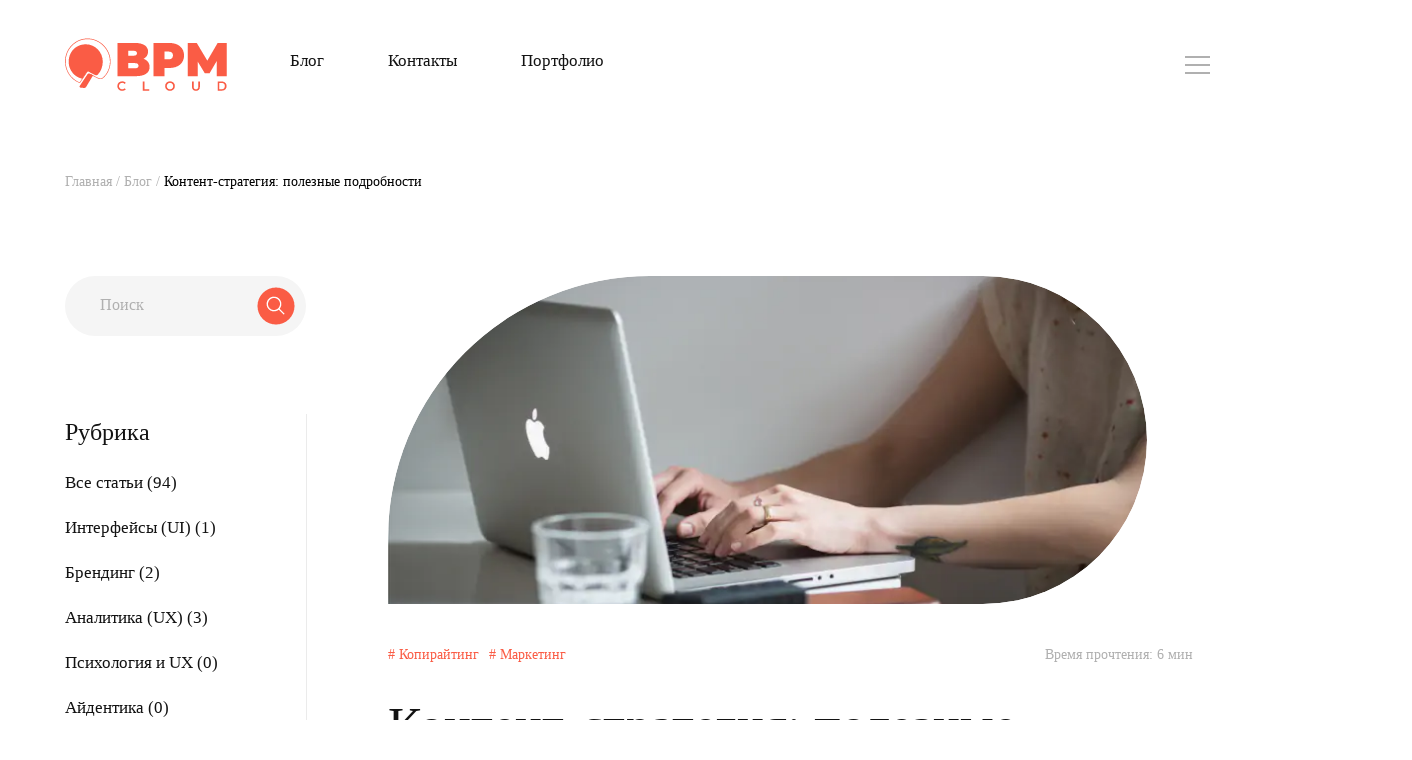

--- FILE ---
content_type: text/html; charset=UTF-8
request_url: https://bpm-cloud.ru/kontent-strategiya-poleznye-podrobnosti/
body_size: 62674
content:
<!doctype html>
<html lang="ru-RU" prefix="og: https://ogp.me/ns#">
<head><meta charset="UTF-8"><script>if(navigator.userAgent.match(/MSIE|Internet Explorer/i)||navigator.userAgent.match(/Trident\/7\..*?rv:11/i)){var href=document.location.href;if(!href.match(/[?&]nowprocket/)){if(href.indexOf("?")==-1){if(href.indexOf("#")==-1){document.location.href=href+"?nowprocket=1"}else{document.location.href=href.replace("#","?nowprocket=1#")}}else{if(href.indexOf("#")==-1){document.location.href=href+"&nowprocket=1"}else{document.location.href=href.replace("#","&nowprocket=1#")}}}}</script><script>class RocketLazyLoadScripts{constructor(e){this.triggerEvents=e,this.eventOptions={passive:!0},this.userEventListener=this.triggerListener.bind(this),this.delayedScripts={normal:[],async:[],defer:[]},this.allJQueries=[]}_addUserInteractionListener(e){this.triggerEvents.forEach((t=>window.addEventListener(t,e.userEventListener,e.eventOptions)))}_removeUserInteractionListener(e){this.triggerEvents.forEach((t=>window.removeEventListener(t,e.userEventListener,e.eventOptions)))}triggerListener(){this._removeUserInteractionListener(this),"loading"===document.readyState?document.addEventListener("DOMContentLoaded",this._loadEverythingNow.bind(this)):this._loadEverythingNow()}async _loadEverythingNow(){this._delayEventListeners(),this._delayJQueryReady(this),this._handleDocumentWrite(),this._registerAllDelayedScripts(),this._preloadAllScripts(),await this._loadScriptsFromList(this.delayedScripts.normal),await this._loadScriptsFromList(this.delayedScripts.defer),await this._loadScriptsFromList(this.delayedScripts.async),await this._triggerDOMContentLoaded(),await this._triggerWindowLoad(),window.dispatchEvent(new Event("rocket-allScriptsLoaded"))}_registerAllDelayedScripts(){document.querySelectorAll("script[type=rocketlazyloadscript]").forEach((e=>{e.hasAttribute("src")?e.hasAttribute("async")&&!1!==e.async?this.delayedScripts.async.push(e):e.hasAttribute("defer")&&!1!==e.defer||"module"===e.getAttribute("data-rocket-type")?this.delayedScripts.defer.push(e):this.delayedScripts.normal.push(e):this.delayedScripts.normal.push(e)}))}async _transformScript(e){return await this._requestAnimFrame(),new Promise((t=>{const n=document.createElement("script");let r;[...e.attributes].forEach((e=>{let t=e.nodeName;"type"!==t&&("data-rocket-type"===t&&(t="type",r=e.nodeValue),n.setAttribute(t,e.nodeValue))})),e.hasAttribute("src")?(n.addEventListener("load",t),n.addEventListener("error",t)):(n.text=e.text,t()),e.parentNode.replaceChild(n,e)}))}async _loadScriptsFromList(e){const t=e.shift();return t?(await this._transformScript(t),this._loadScriptsFromList(e)):Promise.resolve()}_preloadAllScripts(){var e=document.createDocumentFragment();[...this.delayedScripts.normal,...this.delayedScripts.defer,...this.delayedScripts.async].forEach((t=>{const n=t.getAttribute("src");if(n){const t=document.createElement("link");t.href=n,t.rel="preload",t.as="script",e.appendChild(t)}})),document.head.appendChild(e)}_delayEventListeners(){let e={};function t(t,n){!function(t){function n(n){return e[t].eventsToRewrite.indexOf(n)>=0?"rocket-"+n:n}e[t]||(e[t]={originalFunctions:{add:t.addEventListener,remove:t.removeEventListener},eventsToRewrite:[]},t.addEventListener=function(){arguments[0]=n(arguments[0]),e[t].originalFunctions.add.apply(t,arguments)},t.removeEventListener=function(){arguments[0]=n(arguments[0]),e[t].originalFunctions.remove.apply(t,arguments)})}(t),e[t].eventsToRewrite.push(n)}function n(e,t){let n=e[t];Object.defineProperty(e,t,{get:()=>n||function(){},set(r){e["rocket"+t]=n=r}})}t(document,"DOMContentLoaded"),t(window,"DOMContentLoaded"),t(window,"load"),t(window,"pageshow"),t(document,"readystatechange"),n(document,"onreadystatechange"),n(window,"onload"),n(window,"onpageshow")}_delayJQueryReady(e){let t=window.jQuery;Object.defineProperty(window,"jQuery",{get:()=>t,set(n){if(n&&n.fn&&!e.allJQueries.includes(n)){n.fn.ready=n.fn.init.prototype.ready=function(t){e.domReadyFired?t.bind(document)(n):document.addEventListener("rocket-DOMContentLoaded",(()=>t.bind(document)(n)))};const t=n.fn.on;n.fn.on=n.fn.init.prototype.on=function(){if(this[0]===window){function e(e){return e.split(" ").map((e=>"load"===e||0===e.indexOf("load.")?"rocket-jquery-load":e)).join(" ")}"string"==typeof arguments[0]||arguments[0]instanceof String?arguments[0]=e(arguments[0]):"object"==typeof arguments[0]&&Object.keys(arguments[0]).forEach((t=>{delete Object.assign(arguments[0],{[e(t)]:arguments[0][t]})[t]}))}return t.apply(this,arguments),this},e.allJQueries.push(n)}t=n}})}async _triggerDOMContentLoaded(){this.domReadyFired=!0,await this._requestAnimFrame(),document.dispatchEvent(new Event("rocket-DOMContentLoaded")),await this._requestAnimFrame(),window.dispatchEvent(new Event("rocket-DOMContentLoaded")),await this._requestAnimFrame(),document.dispatchEvent(new Event("rocket-readystatechange")),await this._requestAnimFrame(),document.rocketonreadystatechange&&document.rocketonreadystatechange()}async _triggerWindowLoad(){await this._requestAnimFrame(),window.dispatchEvent(new Event("rocket-load")),await this._requestAnimFrame(),window.rocketonload&&window.rocketonload(),await this._requestAnimFrame(),this.allJQueries.forEach((e=>e(window).trigger("rocket-jquery-load"))),window.dispatchEvent(new Event("rocket-pageshow")),await this._requestAnimFrame(),window.rocketonpageshow&&window.rocketonpageshow()}_handleDocumentWrite(){const e=new Map;document.write=document.writeln=function(t){const n=document.currentScript,r=document.createRange(),i=n.parentElement;let o=e.get(n);void 0===o&&(o=n.nextSibling,e.set(n,o));const a=document.createDocumentFragment();r.setStart(a,0),a.appendChild(r.createContextualFragment(t)),i.insertBefore(a,o)}}async _requestAnimFrame(){return new Promise((e=>requestAnimationFrame(e)))}static run(){const e=new RocketLazyLoadScripts(["keydown","mousemove","touchmove","touchstart","touchend","wheel"]);e._addUserInteractionListener(e)}}RocketLazyLoadScripts.run();</script>

	
	<meta name="viewport" content="width=device-width, initial-scale=1">
	<link rel="profile" href="https://gmpg.org/xfn/11">	
	
<!-- Поисковая оптимизация от Rank Math Pro - https://s.rankmath.com/home -->
<title>Контент-стратегия: что это такое, основные преимущества и разновидности</title>
<meta name="description" content="Что такое контент-стратегия и какими преимуществами она обладает? Какие есть виды контент-стратегии? Как ее создать?"/>
<meta name="robots" content="follow, index, max-snippet:-1, max-video-preview:-1, max-image-preview:large"/>
<link rel="canonical" href="https://bpm-cloud.ru/kontent-strategiya-poleznye-podrobnosti/" />
<meta property="og:locale" content="ru_RU" />
<meta property="og:type" content="article" />
<meta property="og:title" content="Контент-стратегия: что это такое, основные преимущества и разновидности" />
<meta property="og:description" content="Что такое контент-стратегия и какими преимуществами она обладает? Какие есть виды контент-стратегии? Как ее создать?" />
<meta property="og:url" content="https://bpm-cloud.ru/kontent-strategiya-poleznye-podrobnosti/" />
<meta property="og:site_name" content="bpm" />
<meta property="article:section" content="Все статьи" />
<meta property="og:updated_time" content="2023-03-07T11:13:48+03:00" />
<meta property="og:image" content="https://bpm-cloud.ru/wp-content/uploads/2023/01/fitnes-kak-biznes-i-perspektivy-ego-razvitiya-v-2021-1536x1024-2-7-1024x683.jpg" />
<meta property="og:image:secure_url" content="https://bpm-cloud.ru/wp-content/uploads/2023/01/fitnes-kak-biznes-i-perspektivy-ego-razvitiya-v-2021-1536x1024-2-7-1024x683.jpg" />
<meta property="og:image:width" content="640" />
<meta property="og:image:height" content="427" />
<meta property="og:image:alt" content="Контент-стратегия: полезные подробности" />
<meta property="og:image:type" content="image/jpeg" />
<meta property="article:published_time" content="2023-03-03T18:51:03+03:00" />
<meta property="article:modified_time" content="2023-03-07T11:13:48+03:00" />
<meta name="twitter:card" content="summary_large_image" />
<meta name="twitter:title" content="Контент-стратегия: что это такое, основные преимущества и разновидности" />
<meta name="twitter:description" content="Что такое контент-стратегия и какими преимуществами она обладает? Какие есть виды контент-стратегии? Как ее создать?" />
<meta name="twitter:image" content="https://bpm-cloud.ru/wp-content/uploads/2023/01/fitnes-kak-biznes-i-perspektivy-ego-razvitiya-v-2021-1536x1024-2-7-1024x683.jpg" />
<meta name="twitter:label1" content="Автор" />
<meta name="twitter:data1" content="bpm" />
<meta name="twitter:label2" content="Время чтения" />
<meta name="twitter:data2" content="Меньше минуты" />
<script type="application/ld+json" class="rank-math-schema-pro">{"@context":"https://schema.org","@graph":[{"@type":"Organization","@id":"https://bpm-cloud.ru/#organization","name":"bpm-cloud","url":"https://bpm-cloud.ru"},{"@type":"WebSite","@id":"https://bpm-cloud.ru/#website","url":"https://bpm-cloud.ru","name":"bpm","publisher":{"@id":"https://bpm-cloud.ru/#organization"},"inLanguage":"ru-RU"},{"@type":"ImageObject","@id":"https://bpm-cloud.ru/wp-content/uploads/2023/01/fitnes-kak-biznes-i-perspektivy-ego-razvitiya-v-2021-1536x1024-2-7-scaled.jpg","url":"https://bpm-cloud.ru/wp-content/uploads/2023/01/fitnes-kak-biznes-i-perspektivy-ego-razvitiya-v-2021-1536x1024-2-7-scaled.jpg","width":"2560","height":"1707","caption":"\u041a\u043e\u043d\u0442\u0435\u043d\u0442-\u0441\u0442\u0440\u0430\u0442\u0435\u0433\u0438\u044f: \u043f\u043e\u043b\u0435\u0437\u043d\u044b\u0435 \u043f\u043e\u0434\u0440\u043e\u0431\u043d\u043e\u0441\u0442\u0438","inLanguage":"ru-RU"},{"@type":"BreadcrumbList","@id":"https://bpm-cloud.ru/kontent-strategiya-poleznye-podrobnosti/#breadcrumb","itemListElement":[{"@type":"ListItem","position":"1","item":{"@id":"https://bpm-cloud.ru","name":"\u0413\u043b\u0430\u0432\u043d\u0430\u044f"}},{"@type":"ListItem","position":"2","item":{"@id":"https://bpm-cloud.ru/category/stati/","name":"\u0412\u0441\u0435 \u0441\u0442\u0430\u0442\u044c\u0438"}},{"@type":"ListItem","position":"3","item":{"@id":"https://bpm-cloud.ru/kontent-strategiya-poleznye-podrobnosti/","name":"\u041a\u043e\u043d\u0442\u0435\u043d\u0442-\u0441\u0442\u0440\u0430\u0442\u0435\u0433\u0438\u044f: \u043f\u043e\u043b\u0435\u0437\u043d\u044b\u0435 \u043f\u043e\u0434\u0440\u043e\u0431\u043d\u043e\u0441\u0442\u0438"}}]},{"@type":"WebPage","@id":"https://bpm-cloud.ru/kontent-strategiya-poleznye-podrobnosti/#webpage","url":"https://bpm-cloud.ru/kontent-strategiya-poleznye-podrobnosti/","name":"\u041a\u043e\u043d\u0442\u0435\u043d\u0442-\u0441\u0442\u0440\u0430\u0442\u0435\u0433\u0438\u044f: \u0447\u0442\u043e \u044d\u0442\u043e \u0442\u0430\u043a\u043e\u0435, \u043e\u0441\u043d\u043e\u0432\u043d\u044b\u0435 \u043f\u0440\u0435\u0438\u043c\u0443\u0449\u0435\u0441\u0442\u0432\u0430 \u0438 \u0440\u0430\u0437\u043d\u043e\u0432\u0438\u0434\u043d\u043e\u0441\u0442\u0438","datePublished":"2023-03-03T18:51:03+03:00","dateModified":"2023-03-07T11:13:48+03:00","isPartOf":{"@id":"https://bpm-cloud.ru/#website"},"primaryImageOfPage":{"@id":"https://bpm-cloud.ru/wp-content/uploads/2023/01/fitnes-kak-biznes-i-perspektivy-ego-razvitiya-v-2021-1536x1024-2-7-scaled.jpg"},"inLanguage":"ru-RU","breadcrumb":{"@id":"https://bpm-cloud.ru/kontent-strategiya-poleznye-podrobnosti/#breadcrumb"}},{"@type":"Person","@id":"https://bpm-cloud.ru/author/bpm/","name":"bpm","url":"https://bpm-cloud.ru/author/bpm/","image":{"@type":"ImageObject","@id":"https://secure.gravatar.com/avatar/4459c962605bfc6aa82374ce50f962706ac69cbdb410d763a31edf693704c3e1?s=96&amp;d=mm&amp;r=g","url":"https://secure.gravatar.com/avatar/4459c962605bfc6aa82374ce50f962706ac69cbdb410d763a31edf693704c3e1?s=96&amp;d=mm&amp;r=g","caption":"bpm","inLanguage":"ru-RU"},"sameAs":["http://bpmcloud"],"worksFor":{"@id":"https://bpm-cloud.ru/#organization"}},{"@type":"Article","headline":"\u041a\u043e\u043d\u0442\u0435\u043d\u0442-\u0441\u0442\u0440\u0430\u0442\u0435\u0433\u0438\u044f: \u0447\u0442\u043e \u044d\u0442\u043e \u0442\u0430\u043a\u043e\u0435, \u043e\u0441\u043d\u043e\u0432\u043d\u044b\u0435 \u043f\u0440\u0435\u0438\u043c\u0443\u0449\u0435\u0441\u0442\u0432\u0430 \u0438 \u0440\u0430\u0437\u043d\u043e\u0432\u0438\u0434\u043d\u043e\u0441\u0442\u0438","datePublished":"2023-03-03T18:51:03+03:00","dateModified":"2023-03-07T11:13:48+03:00","articleSection":"\u0412\u0441\u0435 \u0441\u0442\u0430\u0442\u044c\u0438, \u041a\u043e\u043f\u0438\u0440\u0430\u0439\u0442\u0438\u043d\u0433, \u041c\u0430\u0440\u043a\u0435\u0442\u0438\u043d\u0433","author":{"@id":"https://bpm-cloud.ru/author/bpm/","name":"bpm"},"publisher":{"@id":"https://bpm-cloud.ru/#organization"},"description":"\u0427\u0442\u043e \u0442\u0430\u043a\u043e\u0435 \u043a\u043e\u043d\u0442\u0435\u043d\u0442-\u0441\u0442\u0440\u0430\u0442\u0435\u0433\u0438\u044f \u0438 \u043a\u0430\u043a\u0438\u043c\u0438 \u043f\u0440\u0435\u0438\u043c\u0443\u0449\u0435\u0441\u0442\u0432\u0430\u043c\u0438 \u043e\u043d\u0430 \u043e\u0431\u043b\u0430\u0434\u0430\u0435\u0442? \u041a\u0430\u043a\u0438\u0435 \u0435\u0441\u0442\u044c \u0432\u0438\u0434\u044b \u043a\u043e\u043d\u0442\u0435\u043d\u0442-\u0441\u0442\u0440\u0430\u0442\u0435\u0433\u0438\u0438? \u041a\u0430\u043a \u0435\u0435 \u0441\u043e\u0437\u0434\u0430\u0442\u044c?","name":"\u041a\u043e\u043d\u0442\u0435\u043d\u0442-\u0441\u0442\u0440\u0430\u0442\u0435\u0433\u0438\u044f: \u0447\u0442\u043e \u044d\u0442\u043e \u0442\u0430\u043a\u043e\u0435, \u043e\u0441\u043d\u043e\u0432\u043d\u044b\u0435 \u043f\u0440\u0435\u0438\u043c\u0443\u0449\u0435\u0441\u0442\u0432\u0430 \u0438 \u0440\u0430\u0437\u043d\u043e\u0432\u0438\u0434\u043d\u043e\u0441\u0442\u0438","@id":"https://bpm-cloud.ru/kontent-strategiya-poleznye-podrobnosti/#richSnippet","isPartOf":{"@id":"https://bpm-cloud.ru/kontent-strategiya-poleznye-podrobnosti/#webpage"},"image":{"@id":"https://bpm-cloud.ru/wp-content/uploads/2023/01/fitnes-kak-biznes-i-perspektivy-ego-razvitiya-v-2021-1536x1024-2-7-scaled.jpg"},"inLanguage":"ru-RU","mainEntityOfPage":{"@id":"https://bpm-cloud.ru/kontent-strategiya-poleznye-podrobnosti/#webpage"}}]}</script>
<!-- /Rank Math WordPress SEO плагин -->

<link rel='dns-prefetch' href='//ajax.googleapis.com' />
<link rel="alternate" title="oEmbed (JSON)" type="application/json+oembed" href="https://bpm-cloud.ru/wp-json/oembed/1.0/embed?url=https%3A%2F%2Fbpm-cloud.ru%2Fkontent-strategiya-poleznye-podrobnosti%2F" />
<link rel="alternate" title="oEmbed (XML)" type="text/xml+oembed" href="https://bpm-cloud.ru/wp-json/oembed/1.0/embed?url=https%3A%2F%2Fbpm-cloud.ru%2Fkontent-strategiya-poleznye-podrobnosti%2F&#038;format=xml" />
<style id='wp-img-auto-sizes-contain-inline-css'>
img:is([sizes=auto i],[sizes^="auto," i]){contain-intrinsic-size:3000px 1500px}
/*# sourceURL=wp-img-auto-sizes-contain-inline-css */
</style>
<style id='wp-emoji-styles-inline-css'>

	img.wp-smiley, img.emoji {
		display: inline !important;
		border: none !important;
		box-shadow: none !important;
		height: 1em !important;
		width: 1em !important;
		margin: 0 0.07em !important;
		vertical-align: -0.1em !important;
		background: none !important;
		padding: 0 !important;
	}
/*# sourceURL=wp-emoji-styles-inline-css */
</style>
<style id='wp-block-library-inline-css'>
:root{--wp-block-synced-color:#7a00df;--wp-block-synced-color--rgb:122,0,223;--wp-bound-block-color:var(--wp-block-synced-color);--wp-editor-canvas-background:#ddd;--wp-admin-theme-color:#007cba;--wp-admin-theme-color--rgb:0,124,186;--wp-admin-theme-color-darker-10:#006ba1;--wp-admin-theme-color-darker-10--rgb:0,107,160.5;--wp-admin-theme-color-darker-20:#005a87;--wp-admin-theme-color-darker-20--rgb:0,90,135;--wp-admin-border-width-focus:2px}@media (min-resolution:192dpi){:root{--wp-admin-border-width-focus:1.5px}}.wp-element-button{cursor:pointer}:root .has-very-light-gray-background-color{background-color:#eee}:root .has-very-dark-gray-background-color{background-color:#313131}:root .has-very-light-gray-color{color:#eee}:root .has-very-dark-gray-color{color:#313131}:root .has-vivid-green-cyan-to-vivid-cyan-blue-gradient-background{background:linear-gradient(135deg,#00d084,#0693e3)}:root .has-purple-crush-gradient-background{background:linear-gradient(135deg,#34e2e4,#4721fb 50%,#ab1dfe)}:root .has-hazy-dawn-gradient-background{background:linear-gradient(135deg,#faaca8,#dad0ec)}:root .has-subdued-olive-gradient-background{background:linear-gradient(135deg,#fafae1,#67a671)}:root .has-atomic-cream-gradient-background{background:linear-gradient(135deg,#fdd79a,#004a59)}:root .has-nightshade-gradient-background{background:linear-gradient(135deg,#330968,#31cdcf)}:root .has-midnight-gradient-background{background:linear-gradient(135deg,#020381,#2874fc)}:root{--wp--preset--font-size--normal:16px;--wp--preset--font-size--huge:42px}.has-regular-font-size{font-size:1em}.has-larger-font-size{font-size:2.625em}.has-normal-font-size{font-size:var(--wp--preset--font-size--normal)}.has-huge-font-size{font-size:var(--wp--preset--font-size--huge)}.has-text-align-center{text-align:center}.has-text-align-left{text-align:left}.has-text-align-right{text-align:right}.has-fit-text{white-space:nowrap!important}#end-resizable-editor-section{display:none}.aligncenter{clear:both}.items-justified-left{justify-content:flex-start}.items-justified-center{justify-content:center}.items-justified-right{justify-content:flex-end}.items-justified-space-between{justify-content:space-between}.screen-reader-text{border:0;clip-path:inset(50%);height:1px;margin:-1px;overflow:hidden;padding:0;position:absolute;width:1px;word-wrap:normal!important}.screen-reader-text:focus{background-color:#ddd;clip-path:none;color:#444;display:block;font-size:1em;height:auto;left:5px;line-height:normal;padding:15px 23px 14px;text-decoration:none;top:5px;width:auto;z-index:100000}html :where(.has-border-color){border-style:solid}html :where([style*=border-top-color]){border-top-style:solid}html :where([style*=border-right-color]){border-right-style:solid}html :where([style*=border-bottom-color]){border-bottom-style:solid}html :where([style*=border-left-color]){border-left-style:solid}html :where([style*=border-width]){border-style:solid}html :where([style*=border-top-width]){border-top-style:solid}html :where([style*=border-right-width]){border-right-style:solid}html :where([style*=border-bottom-width]){border-bottom-style:solid}html :where([style*=border-left-width]){border-left-style:solid}html :where(img[class*=wp-image-]){height:auto;max-width:100%}:where(figure){margin:0 0 1em}html :where(.is-position-sticky){--wp-admin--admin-bar--position-offset:var(--wp-admin--admin-bar--height,0px)}@media screen and (max-width:600px){html :where(.is-position-sticky){--wp-admin--admin-bar--position-offset:0px}}

/*# sourceURL=wp-block-library-inline-css */
</style><style id='global-styles-inline-css'>
:root{--wp--preset--aspect-ratio--square: 1;--wp--preset--aspect-ratio--4-3: 4/3;--wp--preset--aspect-ratio--3-4: 3/4;--wp--preset--aspect-ratio--3-2: 3/2;--wp--preset--aspect-ratio--2-3: 2/3;--wp--preset--aspect-ratio--16-9: 16/9;--wp--preset--aspect-ratio--9-16: 9/16;--wp--preset--color--black: #000000;--wp--preset--color--cyan-bluish-gray: #abb8c3;--wp--preset--color--white: #ffffff;--wp--preset--color--pale-pink: #f78da7;--wp--preset--color--vivid-red: #cf2e2e;--wp--preset--color--luminous-vivid-orange: #ff6900;--wp--preset--color--luminous-vivid-amber: #fcb900;--wp--preset--color--light-green-cyan: #7bdcb5;--wp--preset--color--vivid-green-cyan: #00d084;--wp--preset--color--pale-cyan-blue: #8ed1fc;--wp--preset--color--vivid-cyan-blue: #0693e3;--wp--preset--color--vivid-purple: #9b51e0;--wp--preset--gradient--vivid-cyan-blue-to-vivid-purple: linear-gradient(135deg,rgb(6,147,227) 0%,rgb(155,81,224) 100%);--wp--preset--gradient--light-green-cyan-to-vivid-green-cyan: linear-gradient(135deg,rgb(122,220,180) 0%,rgb(0,208,130) 100%);--wp--preset--gradient--luminous-vivid-amber-to-luminous-vivid-orange: linear-gradient(135deg,rgb(252,185,0) 0%,rgb(255,105,0) 100%);--wp--preset--gradient--luminous-vivid-orange-to-vivid-red: linear-gradient(135deg,rgb(255,105,0) 0%,rgb(207,46,46) 100%);--wp--preset--gradient--very-light-gray-to-cyan-bluish-gray: linear-gradient(135deg,rgb(238,238,238) 0%,rgb(169,184,195) 100%);--wp--preset--gradient--cool-to-warm-spectrum: linear-gradient(135deg,rgb(74,234,220) 0%,rgb(151,120,209) 20%,rgb(207,42,186) 40%,rgb(238,44,130) 60%,rgb(251,105,98) 80%,rgb(254,248,76) 100%);--wp--preset--gradient--blush-light-purple: linear-gradient(135deg,rgb(255,206,236) 0%,rgb(152,150,240) 100%);--wp--preset--gradient--blush-bordeaux: linear-gradient(135deg,rgb(254,205,165) 0%,rgb(254,45,45) 50%,rgb(107,0,62) 100%);--wp--preset--gradient--luminous-dusk: linear-gradient(135deg,rgb(255,203,112) 0%,rgb(199,81,192) 50%,rgb(65,88,208) 100%);--wp--preset--gradient--pale-ocean: linear-gradient(135deg,rgb(255,245,203) 0%,rgb(182,227,212) 50%,rgb(51,167,181) 100%);--wp--preset--gradient--electric-grass: linear-gradient(135deg,rgb(202,248,128) 0%,rgb(113,206,126) 100%);--wp--preset--gradient--midnight: linear-gradient(135deg,rgb(2,3,129) 0%,rgb(40,116,252) 100%);--wp--preset--font-size--small: 13px;--wp--preset--font-size--medium: 20px;--wp--preset--font-size--large: 36px;--wp--preset--font-size--x-large: 42px;--wp--preset--spacing--20: 0.44rem;--wp--preset--spacing--30: 0.67rem;--wp--preset--spacing--40: 1rem;--wp--preset--spacing--50: 1.5rem;--wp--preset--spacing--60: 2.25rem;--wp--preset--spacing--70: 3.38rem;--wp--preset--spacing--80: 5.06rem;--wp--preset--shadow--natural: 6px 6px 9px rgba(0, 0, 0, 0.2);--wp--preset--shadow--deep: 12px 12px 50px rgba(0, 0, 0, 0.4);--wp--preset--shadow--sharp: 6px 6px 0px rgba(0, 0, 0, 0.2);--wp--preset--shadow--outlined: 6px 6px 0px -3px rgb(255, 255, 255), 6px 6px rgb(0, 0, 0);--wp--preset--shadow--crisp: 6px 6px 0px rgb(0, 0, 0);}:where(.is-layout-flex){gap: 0.5em;}:where(.is-layout-grid){gap: 0.5em;}body .is-layout-flex{display: flex;}.is-layout-flex{flex-wrap: wrap;align-items: center;}.is-layout-flex > :is(*, div){margin: 0;}body .is-layout-grid{display: grid;}.is-layout-grid > :is(*, div){margin: 0;}:where(.wp-block-columns.is-layout-flex){gap: 2em;}:where(.wp-block-columns.is-layout-grid){gap: 2em;}:where(.wp-block-post-template.is-layout-flex){gap: 1.25em;}:where(.wp-block-post-template.is-layout-grid){gap: 1.25em;}.has-black-color{color: var(--wp--preset--color--black) !important;}.has-cyan-bluish-gray-color{color: var(--wp--preset--color--cyan-bluish-gray) !important;}.has-white-color{color: var(--wp--preset--color--white) !important;}.has-pale-pink-color{color: var(--wp--preset--color--pale-pink) !important;}.has-vivid-red-color{color: var(--wp--preset--color--vivid-red) !important;}.has-luminous-vivid-orange-color{color: var(--wp--preset--color--luminous-vivid-orange) !important;}.has-luminous-vivid-amber-color{color: var(--wp--preset--color--luminous-vivid-amber) !important;}.has-light-green-cyan-color{color: var(--wp--preset--color--light-green-cyan) !important;}.has-vivid-green-cyan-color{color: var(--wp--preset--color--vivid-green-cyan) !important;}.has-pale-cyan-blue-color{color: var(--wp--preset--color--pale-cyan-blue) !important;}.has-vivid-cyan-blue-color{color: var(--wp--preset--color--vivid-cyan-blue) !important;}.has-vivid-purple-color{color: var(--wp--preset--color--vivid-purple) !important;}.has-black-background-color{background-color: var(--wp--preset--color--black) !important;}.has-cyan-bluish-gray-background-color{background-color: var(--wp--preset--color--cyan-bluish-gray) !important;}.has-white-background-color{background-color: var(--wp--preset--color--white) !important;}.has-pale-pink-background-color{background-color: var(--wp--preset--color--pale-pink) !important;}.has-vivid-red-background-color{background-color: var(--wp--preset--color--vivid-red) !important;}.has-luminous-vivid-orange-background-color{background-color: var(--wp--preset--color--luminous-vivid-orange) !important;}.has-luminous-vivid-amber-background-color{background-color: var(--wp--preset--color--luminous-vivid-amber) !important;}.has-light-green-cyan-background-color{background-color: var(--wp--preset--color--light-green-cyan) !important;}.has-vivid-green-cyan-background-color{background-color: var(--wp--preset--color--vivid-green-cyan) !important;}.has-pale-cyan-blue-background-color{background-color: var(--wp--preset--color--pale-cyan-blue) !important;}.has-vivid-cyan-blue-background-color{background-color: var(--wp--preset--color--vivid-cyan-blue) !important;}.has-vivid-purple-background-color{background-color: var(--wp--preset--color--vivid-purple) !important;}.has-black-border-color{border-color: var(--wp--preset--color--black) !important;}.has-cyan-bluish-gray-border-color{border-color: var(--wp--preset--color--cyan-bluish-gray) !important;}.has-white-border-color{border-color: var(--wp--preset--color--white) !important;}.has-pale-pink-border-color{border-color: var(--wp--preset--color--pale-pink) !important;}.has-vivid-red-border-color{border-color: var(--wp--preset--color--vivid-red) !important;}.has-luminous-vivid-orange-border-color{border-color: var(--wp--preset--color--luminous-vivid-orange) !important;}.has-luminous-vivid-amber-border-color{border-color: var(--wp--preset--color--luminous-vivid-amber) !important;}.has-light-green-cyan-border-color{border-color: var(--wp--preset--color--light-green-cyan) !important;}.has-vivid-green-cyan-border-color{border-color: var(--wp--preset--color--vivid-green-cyan) !important;}.has-pale-cyan-blue-border-color{border-color: var(--wp--preset--color--pale-cyan-blue) !important;}.has-vivid-cyan-blue-border-color{border-color: var(--wp--preset--color--vivid-cyan-blue) !important;}.has-vivid-purple-border-color{border-color: var(--wp--preset--color--vivid-purple) !important;}.has-vivid-cyan-blue-to-vivid-purple-gradient-background{background: var(--wp--preset--gradient--vivid-cyan-blue-to-vivid-purple) !important;}.has-light-green-cyan-to-vivid-green-cyan-gradient-background{background: var(--wp--preset--gradient--light-green-cyan-to-vivid-green-cyan) !important;}.has-luminous-vivid-amber-to-luminous-vivid-orange-gradient-background{background: var(--wp--preset--gradient--luminous-vivid-amber-to-luminous-vivid-orange) !important;}.has-luminous-vivid-orange-to-vivid-red-gradient-background{background: var(--wp--preset--gradient--luminous-vivid-orange-to-vivid-red) !important;}.has-very-light-gray-to-cyan-bluish-gray-gradient-background{background: var(--wp--preset--gradient--very-light-gray-to-cyan-bluish-gray) !important;}.has-cool-to-warm-spectrum-gradient-background{background: var(--wp--preset--gradient--cool-to-warm-spectrum) !important;}.has-blush-light-purple-gradient-background{background: var(--wp--preset--gradient--blush-light-purple) !important;}.has-blush-bordeaux-gradient-background{background: var(--wp--preset--gradient--blush-bordeaux) !important;}.has-luminous-dusk-gradient-background{background: var(--wp--preset--gradient--luminous-dusk) !important;}.has-pale-ocean-gradient-background{background: var(--wp--preset--gradient--pale-ocean) !important;}.has-electric-grass-gradient-background{background: var(--wp--preset--gradient--electric-grass) !important;}.has-midnight-gradient-background{background: var(--wp--preset--gradient--midnight) !important;}.has-small-font-size{font-size: var(--wp--preset--font-size--small) !important;}.has-medium-font-size{font-size: var(--wp--preset--font-size--medium) !important;}.has-large-font-size{font-size: var(--wp--preset--font-size--large) !important;}.has-x-large-font-size{font-size: var(--wp--preset--font-size--x-large) !important;}
/*# sourceURL=global-styles-inline-css */
</style>

<style id='classic-theme-styles-inline-css'>
/*! This file is auto-generated */
.wp-block-button__link{color:#fff;background-color:#32373c;border-radius:9999px;box-shadow:none;text-decoration:none;padding:calc(.667em + 2px) calc(1.333em + 2px);font-size:1.125em}.wp-block-file__button{background:#32373c;color:#fff;text-decoration:none}
/*# sourceURL=/wp-includes/css/classic-themes.min.css */
</style>
<link data-minify="1" rel='stylesheet' id='contact-form-7-css' href='https://bpm-cloud.ru/wp-content/cache/min/1/wp-content/plugins/contact-form-7/includes/css/styles.css?ver=1704974448' media='all' />
<link data-minify="1" rel='stylesheet' id='wsl-widget-css' href='https://bpm-cloud.ru/wp-content/cache/min/1/wp-content/plugins/wordpress-social-login/assets/css/style.css?ver=1704974448' media='all' />
<link data-minify="1" rel='stylesheet' id='bpm-style-css' href='https://bpm-cloud.ru/wp-content/cache/min/1/wp-content/themes/bpm/style.css?ver=1704974448' media='all' />
<link data-minify="1" rel='stylesheet' id='cases-css' href='https://bpm-cloud.ru/wp-content/cache/min/1/wp-content/themes/bpm/assets/css/cases.css?ver=1704974448' media='all' />
<link data-minify="1" rel='stylesheet' id='style-css' href='https://bpm-cloud.ru/wp-content/cache/min/1/wp-content/themes/bpm/assets/css/style.css?ver=1704974449' media='all' />
<link data-minify="1" rel='stylesheet' id='smm-css' href='https://bpm-cloud.ru/wp-content/cache/min/1/wp-content/themes/bpm/assets/css/smm.css?ver=1704975267' media='all' />
<link data-minify="1" rel='stylesheet' id='odnoklassniki-css' href='https://bpm-cloud.ru/wp-content/cache/min/1/wp-content/themes/bpm/assets/css/odnoklassniki.css?ver=1704974449' media='all' />
<link data-minify="1" rel='stylesheet' id='reviews-css' href='https://bpm-cloud.ru/wp-content/cache/min/1/wp-content/themes/bpm/assets/css/reviews.css?ver=1704974449' media='all' />
<link data-minify="1" rel='stylesheet' id='guarantees-css' href='https://bpm-cloud.ru/wp-content/cache/min/1/wp-content/themes/bpm/assets/css/guarantees.css?ver=1704974449' media='all' />
<link data-minify="1" rel='stylesheet' id='questions-css' href='https://bpm-cloud.ru/wp-content/cache/min/1/wp-content/themes/bpm/assets/css/questions.css?ver=1704974449' media='all' />
<link data-minify="1" rel='stylesheet' id='licenses-css' href='https://bpm-cloud.ru/wp-content/cache/min/1/wp-content/themes/bpm/assets/css/licenses.css?ver=1704974449' media='all' />
<link data-minify="1" rel='stylesheet' id='vacancy-css' href='https://bpm-cloud.ru/wp-content/cache/min/1/wp-content/themes/bpm/assets/css/vacancy.css?ver=1704974449' media='all' />
<link data-minify="1" rel='stylesheet' id='politica-css' href='https://bpm-cloud.ru/wp-content/cache/min/1/wp-content/themes/bpm/assets/css/politica.css?ver=1704974449' media='all' />
<link data-minify="1" rel='stylesheet' id='partners-css' href='https://bpm-cloud.ru/wp-content/cache/min/1/wp-content/themes/bpm/assets/css/partners.css?ver=1704974449' media='all' />
<link data-minify="1" rel='stylesheet' id='blog-css' href='https://bpm-cloud.ru/wp-content/cache/min/1/wp-content/themes/bpm/assets/css/blog.css?ver=1704974449' media='all' />
<link data-minify="1" rel='stylesheet' id='site-map-css' href='https://bpm-cloud.ru/wp-content/cache/min/1/wp-content/themes/bpm/assets/css/site-map.css?ver=1704974449' media='all' />
<link data-minify="1" rel='stylesheet' id='fonts-css' href='https://bpm-cloud.ru/wp-content/cache/min/1/wp-content/themes/bpm/assets/css/fonts.css?ver=1704974449' media='all' />
<link data-minify="1" rel='stylesheet' id='article-css' href='https://bpm-cloud.ru/wp-content/cache/min/1/wp-content/themes/bpm/assets/css/article.css?ver=1704975743' media='all' />
<link data-minify="1" rel='stylesheet' id='photo-css' href='https://bpm-cloud.ru/wp-content/cache/min/1/wp-content/themes/bpm/assets/css/base.css?ver=1704974449' media='all' />
<link data-minify="1" rel='stylesheet' id='dco-comment-attachment-css' href='https://bpm-cloud.ru/wp-content/cache/min/1/wp-content/plugins/dco-comment-attachment/assets/dco-comment-attachment.css?ver=1704975742' media='all' />
<style id='rocket-lazyload-inline-css'>
.rll-youtube-player{position:relative;padding-bottom:56.23%;height:0;overflow:hidden;max-width:100%;}.rll-youtube-player:focus-within{outline: 2px solid currentColor;outline-offset: 5px;}.rll-youtube-player iframe{position:absolute;top:0;left:0;width:100%;height:100%;z-index:100;background:0 0}.rll-youtube-player img{bottom:0;display:block;left:0;margin:auto;max-width:100%;width:100%;position:absolute;right:0;top:0;border:none;height:auto;-webkit-transition:.4s all;-moz-transition:.4s all;transition:.4s all}.rll-youtube-player img:hover{-webkit-filter:brightness(75%)}.rll-youtube-player .play{height:100%;width:100%;left:0;top:0;position:absolute;background:url(https://bpm-cloud.ru/wp-content/plugins/wp-rocket/assets/img/youtube.png) no-repeat center;background-color: transparent !important;cursor:pointer;border:none;}
/*# sourceURL=rocket-lazyload-inline-css */
</style>
<link rel="https://api.w.org/" href="https://bpm-cloud.ru/wp-json/" /><link rel="alternate" title="JSON" type="application/json" href="https://bpm-cloud.ru/wp-json/wp/v2/posts/1877" /><meta name="generator" content="WordPress 6.9" />
<link rel='shortlink' href='https://bpm-cloud.ru/?p=1877' />
<script type="rocketlazyloadscript">document.createElement( "picture" );if(!window.HTMLPictureElement && document.addEventListener) {window.addEventListener("DOMContentLoaded", function() {var s = document.createElement("script");s.src = "https://bpm-cloud.ru/wp-content/plugins/webp-express/js/picturefill.min.js";document.body.appendChild(s);});}</script><link rel="pingback" href="https://bpm-cloud.ru/xmlrpc.php"><link rel="icon" href="https://bpm-cloud.ru/wp-content/uploads/2022/02/bpm.ico" sizes="32x32" />
<link rel="icon" href="https://bpm-cloud.ru/wp-content/uploads/2022/02/bpm.ico" sizes="192x192" />
<link rel="apple-touch-icon" href="https://bpm-cloud.ru/wp-content/uploads/2022/02/bpm.ico" />
<meta name="msapplication-TileImage" content="https://bpm-cloud.ru/wp-content/uploads/2022/02/bpm.ico" />
<noscript><style id="rocket-lazyload-nojs-css">.rll-youtube-player, [data-lazy-src]{display:none !important;}</style></noscript>	
	<!-- Google Tag Manager -->
<script type="rocketlazyloadscript">(function(w,d,s,l,i){w[l]=w[l]||[];w[l].push({'gtm.start':
new Date().getTime(),event:'gtm.js'});var f=d.getElementsByTagName(s)[0],
j=d.createElement(s),dl=l!='dataLayer'?'&l='+l:'';j.async=true;j.src=
'https://www.googletagmanager.com/gtm.js?id='+i+dl;f.parentNode.insertBefore(j,f);
})(window,document,'script','dataLayer','GTM-NN7T788');</script>
<!-- End Google Tag Manager -->	
	
<link rel='stylesheet' id='lwptoc-main-css' href='https://bpm-cloud.ru/wp-content/plugins/luckywp-table-of-contents/front/assets/main.min.css?ver=2.1.4' media='all' />
</head>
	


<body data-rsssl=1>
	<!-- Google Tag Manager (noscript) -->
<noscript><iframe src="https://www.googletagmanager.com/ns.html?id=GTM-NN7T788"
height="0" width="0" style="display:none;visibility:hidden"></iframe></noscript>
<!-- End Google Tag Manager (noscript) -->
    <!-- Menu -->
    <div class="menu">
        <div class="container">
            <div class="menu__wrapper">
                <div class="menu__inner">
                    <div class="menu__content">
                        <div class="menu__content__one">
                            <p class="p__btn__gray menu__text__content">Москва, Ходынский бул., 20А, офис 409</p>
                            <a href="tel:+7 985 193 91 71" class="p__btn__gray menu__text__content">+7 985 193 91 71</a>
                            <a href="mailto:hi@bpm-cloud.ru" class="p__btn__gray menu__text__content">hi@bpm-cloud.ru</a>
                            <button class="p__btn btn__modal menu__btn">Заказать проект</button>
                        </div>
                        <div class="menu__content__two">
                            <a href="/category/stati/" class="link__menu p_400">Блог</a>
                            <a href="" class="link__menu p_400">Контакты</a>
                            <a href="/portfolio/" class="link__menu p_400">Портфолио</a>
                        </div>
                    </div>
                    
                    <div class='menu__table__wrapper'>
                    <p class='back'> <svg class="back__menu">
                        <use xlink:href="#back"></use>
                    </svg> <span class="back__text">Назад</span></p>
                    <ul id="menu-%d0%b3%d0%bb%d0%b0%d0%b2%d0%bd%d0%be%d0%b5-%d0%bc%d0%b5%d0%bd%d1%8e" class="menu__table"><li id="menu-item-9" class="menu-item menu-item-type-custom menu-item-object-custom menu-item-has-children menu-item-9"><a href="https://bpm-cloud.ru/razrabotka-sajtov/">Разработка сайтов</a>
<ul class="sub-menu">
	<li id="menu-item-16" class="menu-item menu-item-type-custom menu-item-object-custom menu-item-16"><a href="https://bpm-cloud.ru/razrabotka-programmnogo-modulya/">Разработка программного модуля</a></li>
	<li id="menu-item-19" class="menu-item menu-item-type-custom menu-item-object-custom menu-item-19"><a href="https://bpm-cloud.ru/it-autstaffing/">IT-аутстаффинг</a></li>
	<li id="menu-item-17" class="menu-item menu-item-type-custom menu-item-object-custom menu-item-17"><a href="https://bpm-cloud.ru/it-autsorsing/">IT-аутсорсинг</a></li>
	<li id="menu-item-18" class="menu-item menu-item-type-custom menu-item-object-custom menu-item-18"><a href="https://bpm-cloud.ru/licenzirovanie/">Лицензирование</a></li>
	<li id="menu-item-26" class="menu-item menu-item-type-custom menu-item-object-custom menu-item-26"><a href="https://bpm-cloud.ru/tehnologii/">Технологии</a></li>
	<li id="menu-item-25" class="menu-item menu-item-type-custom menu-item-object-custom menu-item-25"><a href="https://bpm-cloud.ru/gotovye-sajty/">Готовые сайты</a></li>
	<li id="menu-item-1539" class="menu-item menu-item-type-post_type menu-item-object-page menu-item-1539"><a href="https://bpm-cloud.ru/razrabotka-mediczinskikh-sajtov/">Разработка медицинских сайтов</a></li>
	<li id="menu-item-24" class="menu-item menu-item-type-custom menu-item-object-custom menu-item-24"><a href="https://bpm-cloud.ru/sozdanie-sajta-pod-kljuch/">Создание сайта «под ключ»</a></li>
	<li id="menu-item-1500" class="menu-item menu-item-type-post_type menu-item-object-page menu-item-1500"><a href="https://bpm-cloud.ru/zakazat-sajt-vizitku/">Создание сайта-визитки</a></li>
</ul>
</li>
<li id="menu-item-10" class="menu-item menu-item-type-custom menu-item-object-custom menu-item-has-children menu-item-10"><a href="https://bpm-cloud.ru/seo/">SEO</a>
<ul class="sub-menu">
	<li id="menu-item-47" class="menu-item menu-item-type-custom menu-item-object-custom menu-item-47"><a href="https://bpm-cloud.ru/seo-podderzhka-sajta/">SEO поддержка сайта</a></li>
	<li id="menu-item-48" class="menu-item menu-item-type-custom menu-item-object-custom menu-item-48"><a href="https://bpm-cloud.ru/prodvizhenie-sajta-po-poziciyam/">Продвижение сайта по позициям</a></li>
	<li id="menu-item-36" class="menu-item menu-item-type-custom menu-item-object-custom menu-item-36"><a href="https://bpm-cloud.ru/prodvizhenie-sajta-v-yandeks/">Продвижение сайта в Яндекс</a></li>
	<li id="menu-item-37" class="menu-item menu-item-type-custom menu-item-object-custom menu-item-37"><a href="https://bpm-cloud.ru/razrabotka-kontent-strategii/">Разработка контент-стратегии</a></li>
	<li id="menu-item-38" class="menu-item menu-item-type-custom menu-item-object-custom menu-item-38"><a href="https://bpm-cloud.ru/regionalnoe-prodvizhenie-sajta/">Региональное продвижение сайта</a></li>
	<li id="menu-item-39" class="menu-item menu-item-type-custom menu-item-object-custom menu-item-39"><a href="https://bpm-cloud.ru/razovoe-seo-prodvizhenie/">Разовое SEO продвижение</a></li>
	<li id="menu-item-40" class="menu-item menu-item-type-custom menu-item-object-custom menu-item-40"><a href="https://bpm-cloud.ru/sostavlenie-semanticheskogo-yadra/">Составление семантического ядра</a></li>
	<li id="menu-item-41" class="menu-item menu-item-type-custom menu-item-object-custom menu-item-41"><a href="https://bpm-cloud.ru/tehnicheskij-audit-sajta/">Технический аудит сайта</a></li>
	<li id="menu-item-42" class="menu-item menu-item-type-custom menu-item-object-custom menu-item-42"><a href="https://bpm-cloud.ru/prodvizhenie-sajta-po-trafiku/">Продвижение сайта по трафику</a></li>
	<li id="menu-item-120" class="menu-item menu-item-type-custom menu-item-object-custom menu-item-120"><a href="https://bpm-cloud.ru/seo-audit-sajta/">SEO-аудит сайта</a></li>
	<li id="menu-item-121" class="menu-item menu-item-type-custom menu-item-object-custom menu-item-121"><a href="https://bpm-cloud.ru/analiz-konkurentov/">Анализ конкурентов</a></li>
	<li id="menu-item-1435" class="menu-item menu-item-type-post_type menu-item-object-page menu-item-1435"><a href="https://bpm-cloud.ru/seo-prodvizhenie-lendinga/">SEO-продвижение лендинга</a></li>
	<li id="menu-item-1434" class="menu-item menu-item-type-post_type menu-item-object-page menu-item-1434"><a href="https://bpm-cloud.ru/raskrutka-i-prodvizhenie-sajta-za-rubezhom/">Раскрутка и продвижение сайта за рубежом</a></li>
	<li id="menu-item-1433" class="menu-item menu-item-type-post_type menu-item-object-page menu-item-1433"><a href="https://bpm-cloud.ru/kompleksnoe-prodvizhenie-sajta-v-poiskovyh-sistemah/">Комплексное продвижение сайта в поисковых системах</a></li>
	<li id="menu-item-1432" class="menu-item menu-item-type-post_type menu-item-object-page menu-item-1432"><a href="https://bpm-cloud.ru/seo-prodvizhenie-sajta-na-bitrix/">SEO-продвижение на Битрикс</a></li>
	<li id="menu-item-1525" class="menu-item menu-item-type-post_type menu-item-object-page menu-item-1525"><a href="https://bpm-cloud.ru/prodvizhenie-kriptovalyuty-i-sajta-po-blokchejnu/">Продвижение криптовалюты и сайта по блокчейну</a></li>
</ul>
</li>
<li id="menu-item-11" class="menu-item menu-item-type-custom menu-item-object-custom menu-item-has-children menu-item-11"><a href="https://bpm-cloud.ru/smm/">SMM</a>
<ul class="sub-menu">
	<li id="menu-item-43" class="menu-item menu-item-type-custom menu-item-object-custom menu-item-43"><a href="https://bpm-cloud.ru/prodvizhenie-odnoklassniki/">Продвижение Одноклассники</a></li>
	<li id="menu-item-27" class="menu-item menu-item-type-custom menu-item-object-custom menu-item-27"><a href="https://bpm-cloud.ru/prodvizhenie-linkedin-linkedin/">Продвижение Linkedin (Линкедин)</a></li>
	<li id="menu-item-119" class="menu-item menu-item-type-custom menu-item-object-custom menu-item-119"><a href="https://bpm-cloud.ru/prodvizhenie-youtube/">Продвижение YouTube (Ютуб)</a></li>
	<li id="menu-item-29" class="menu-item menu-item-type-custom menu-item-object-custom menu-item-29"><a href="https://bpm-cloud.ru/prodvizhenie-vkontakte/">Продвижение ВКонтакте</a></li>
	<li id="menu-item-31" class="menu-item menu-item-type-custom menu-item-object-custom menu-item-31"><a href="https://bpm-cloud.ru/prodvizhenie-v-tvitter/">Продвижение в Твиттер</a></li>
	<li id="menu-item-32" class="menu-item menu-item-type-custom menu-item-object-custom menu-item-32"><a href="https://bpm-cloud.ru/prodvizhenie-telegram/">Продвижение Telegram</a></li>
</ul>
</li>
<li id="menu-item-12" class="menu-item menu-item-type-custom menu-item-object-custom menu-item-has-children menu-item-12"><a href="https://bpm-cloud.ru/ppc/">PPC</a>
<ul class="sub-menu">
	<li id="menu-item-34" class="menu-item menu-item-type-custom menu-item-object-custom menu-item-34"><a href="https://bpm-cloud.ru/audioreklama-na-yandeks-muzyke-i-yandeks-radio/">Аудиореклама на Яндекс.Музыке и Яндекс.Радио</a></li>
	<li id="menu-item-35" class="menu-item menu-item-type-custom menu-item-object-custom menu-item-35"><a href="https://bpm-cloud.ru/kontekstnaya-reklama-v-yandeks-direkt/">Контекстная реклама в Яндекс Директ</a></li>
	<li id="menu-item-49" class="menu-item menu-item-type-custom menu-item-object-custom menu-item-49"><a href="https://bpm-cloud.ru/bannery-na-poiske-v-yandeks-direkt/">Баннеры на поиске в Яндекс Директ</a></li>
	<li id="menu-item-50" class="menu-item menu-item-type-custom menu-item-object-custom menu-item-50"><a href="https://bpm-cloud.ru/kontekstnaya-reklama-google-ads/">Контекстная реклама Google Ads</a></li>
	<li id="menu-item-51" class="menu-item menu-item-type-custom menu-item-object-custom menu-item-51"><a href="https://bpm-cloud.ru/dinamicheskie-obyavleniya-v-yandeks/">Динамические объявления в Яндекс</a></li>
	<li id="menu-item-52" class="menu-item menu-item-type-custom menu-item-object-custom menu-item-52"><a href="https://bpm-cloud.ru/sostavlenie-semanticheskogo-yadra-ppc/">Составление семантического ядра</a></li>
	<li id="menu-item-53" class="menu-item menu-item-type-custom menu-item-object-custom menu-item-53"><a href="https://bpm-cloud.ru/razrabotka-reklamnoj-strategii/">Разработка рекламной стратегии</a></li>
	<li id="menu-item-55" class="menu-item menu-item-type-custom menu-item-object-custom menu-item-55"><a href="https://bpm-cloud.ru/nastrojka-veb-analitiki/">Настройка веб аналитики</a></li>
	<li id="menu-item-54" class="menu-item menu-item-type-custom menu-item-object-custom menu-item-54"><a href="https://bpm-cloud.ru/reklama-v-gmail-i-discovery/">Реклама в Gmail и Discovery</a></li>
	<li id="menu-item-33" class="menu-item menu-item-type-custom menu-item-object-custom menu-item-33"><a href="https://bpm-cloud.ru/smart-bannery-v-yandeks-direkt/">Смарт-баннеры в Яндекс Директ</a></li>
	<li id="menu-item-123" class="menu-item menu-item-type-custom menu-item-object-custom menu-item-123"><a href="https://bpm-cloud.ru/audit-kontekstnoj-reklamy/">Аудит контекстной рекламы</a></li>
	<li id="menu-item-124" class="menu-item menu-item-type-custom menu-item-object-custom menu-item-124"><a href="https://bpm-cloud.ru/reklama-v-mobilnyh-prilozheniyah/">Реклама в мобильных приложениях</a></li>
</ul>
</li>
<li id="menu-item-13" class="menu-item menu-item-type-custom menu-item-object-custom menu-item-has-children menu-item-13"><a href="https://bpm-cloud.ru/brending-i-dizajn/">Брендинг и дизайн</a>
<ul class="sub-menu">
	<li id="menu-item-56" class="menu-item menu-item-type-custom menu-item-object-custom menu-item-56"><a href="https://bpm-cloud.ru/dizajn-socialnyh-setej/">Дизайн социальных сетей</a></li>
	<li id="menu-item-57" class="menu-item menu-item-type-custom menu-item-object-custom menu-item-57"><a href="https://bpm-cloud.ru/dizajn-kommercheskih-predlozhenij/">Дизайн коммерческих предложений</a></li>
	<li id="menu-item-58" class="menu-item menu-item-type-custom menu-item-object-custom menu-item-58"><a href="https://bpm-cloud.ru/dizajn-mobilnoj-versii/">Дизайн мобильной версии</a></li>
	<li id="menu-item-59" class="menu-item menu-item-type-custom menu-item-object-custom menu-item-59"><a href="https://bpm-cloud.ru/dizajn-illjustracii/">Дизайн иллюстрации</a></li>
	<li id="menu-item-60" class="menu-item menu-item-type-custom menu-item-object-custom menu-item-60"><a href="https://bpm-cloud.ru/redizajn-sajta/">Редизайн сайта</a></li>
	<li id="menu-item-61" class="menu-item menu-item-type-custom menu-item-object-custom menu-item-61"><a href="https://bpm-cloud.ru/razrabotka-firmennogo-stilya/">Разработка фирменного стиля</a></li>
	<li id="menu-item-63" class="menu-item menu-item-type-custom menu-item-object-custom menu-item-63"><a href="https://bpm-cloud.ru/bannery-dlya-reklamy/">Баннеры для рекламы</a></li>
	<li id="menu-item-62" class="menu-item menu-item-type-custom menu-item-object-custom menu-item-62"><a href="https://bpm-cloud.ru/dizajn-otdelnoj-stranicy-sajta/">Дизайн отдельной страницы сайта</a></li>
	<li id="menu-item-64" class="menu-item menu-item-type-custom menu-item-object-custom menu-item-64"><a href="https://bpm-cloud.ru/dizajn-prezentacij/">Дизайн презентаций</a></li>
	<li id="menu-item-125" class="menu-item menu-item-type-custom menu-item-object-custom menu-item-125"><a href="https://bpm-cloud.ru/dizajn-sajta-kataloga/">Дизайн сайта-каталога</a></li>
	<li id="menu-item-126" class="menu-item menu-item-type-custom menu-item-object-custom menu-item-126"><a href="https://bpm-cloud.ru/dizajn-bukletov/">Дизайн буклетов</a></li>
	<li id="menu-item-127" class="menu-item menu-item-type-custom menu-item-object-custom menu-item-127"><a href="https://bpm-cloud.ru/dizajn-razdatochnogo-materiala/">Дизайн раздаточного материала</a></li>
	<li id="menu-item-128" class="menu-item menu-item-type-custom menu-item-object-custom menu-item-128"><a href="https://bpm-cloud.ru/razrabotka-formy-ostavit-zayavku/">Разработка формы оставить заявку</a></li>
	<li id="menu-item-129" class="menu-item menu-item-type-custom menu-item-object-custom menu-item-129"><a href="https://bpm-cloud.ru/graficheskij-dizajn/">Графический дизайн</a></li>
	<li id="menu-item-130" class="menu-item menu-item-type-custom menu-item-object-custom menu-item-130"><a href="https://bpm-cloud.ru/dizajn-vizitki/">Дизайн визитки</a></li>
	<li id="menu-item-131" class="menu-item menu-item-type-custom menu-item-object-custom menu-item-131"><a href="https://bpm-cloud.ru/prototipirovanie-sajta/">Прототипирование сайта</a></li>
	<li id="menu-item-132" class="menu-item menu-item-type-custom menu-item-object-custom menu-item-132"><a href="https://bpm-cloud.ru/dizajna-ikonok-i-favicon/">Разработка дизайна иконок и favicon</a></li>
	<li id="menu-item-133" class="menu-item menu-item-type-custom menu-item-object-custom menu-item-133"><a href="https://bpm-cloud.ru/razrabotka-logotipa-i-brendbuka/">Разработка логотипа и брендбука</a></li>
	<li id="menu-item-134" class="menu-item menu-item-type-custom menu-item-object-custom menu-item-134"><a href="https://bpm-cloud.ru/retush-i-obrabotka-fotografij/">Ретушь и обработка фотографий</a></li>
	<li id="menu-item-135" class="menu-item menu-item-type-custom menu-item-object-custom menu-item-135"><a href="https://bpm-cloud.ru/dizajn-poligrafii/">Дизайн полиграфии</a></li>
	<li id="menu-item-927" class="menu-item menu-item-type-custom menu-item-object-custom menu-item-927"><a href="https://bpm-cloud.ru/dizajn-sajta/">Дизайн сайта</a></li>
</ul>
</li>
<li id="menu-item-14" class="menu-item menu-item-type-custom menu-item-object-custom menu-item-has-children menu-item-14"><a href="https://bpm-cloud.ru/razrabotka-mobilnyh-prilozhenij/">Разработка мобильных приложений</a>
<ul class="sub-menu">
	<li id="menu-item-65" class="menu-item menu-item-type-custom menu-item-object-custom menu-item-65"><a href="https://bpm-cloud.ru/razrabotka-prilozheniya-na-symfony/">Разработка приложения на Symfony</a></li>
</ul>
</li>
<li id="menu-item-15" class="menu-item menu-item-type-custom menu-item-object-custom menu-item-has-children menu-item-15"><a href="https://bpm-cloud.ru/prochie-uslugi/">Прочие услуги</a>
<ul class="sub-menu">
	<li id="menu-item-74" class="menu-item menu-item-type-custom menu-item-object-custom menu-item-74"><a href="https://bpm-cloud.ru/serm/">SERM (Управление репутацией)</a></li>
	<li id="menu-item-2481" class="menu-item menu-item-type-post_type menu-item-object-page menu-item-2481"><a href="https://bpm-cloud.ru/kopirajting-kontent-marketing/">Копирайтинг/Контент-маркетинг</a></li>
	<li id="menu-item-76" class="menu-item menu-item-type-custom menu-item-object-custom menu-item-76"><a href="https://bpm-cloud.ru/teksty-dlya-press-relizov/">Тексты для пресс-релизов</a></li>
	<li id="menu-item-77" class="menu-item menu-item-type-custom menu-item-object-custom menu-item-77"><a href="https://bpm-cloud.ru/e-mail-marketing/">E-mail-маркетинг</a></li>
	<li id="menu-item-78" class="menu-item menu-item-type-custom menu-item-object-custom menu-item-78"><a href="https://bpm-cloud.ru/analiz-i-obsluzhivanie-sajta/">Анализ и обслуживание сайта</a></li>
	<li id="menu-item-1563" class="menu-item menu-item-type-post_type menu-item-object-page menu-item-1563"><a href="https://bpm-cloud.ru/stikery-telegram/">Стикеры Телеграм</a></li>
</ul>
</li>
<li id="menu-item-136" class="menu-item menu-item-type-custom menu-item-object-custom menu-item-has-children menu-item-136"><a href="https://bpm-cloud.ru/about/">О нас</a>
<ul class="sub-menu">
	<li id="menu-item-137" class="menu-item menu-item-type-custom menu-item-object-custom menu-item-137"><a href="https://bpm-cloud.ru/guarantees/">Гарантии</a></li>
	<li id="menu-item-138" class="menu-item menu-item-type-custom menu-item-object-custom menu-item-138"><a href="https://bpm-cloud.ru/reviews/">Отзывы</a></li>
	<li id="menu-item-139" class="menu-item menu-item-type-custom menu-item-object-custom menu-item-139"><a href="https://bpm-cloud.ru/licenses/">Лицензии и сертификаты</a></li>
	<li id="menu-item-140" class="menu-item menu-item-type-custom menu-item-object-custom menu-item-140"><a href="https://bpm-cloud.ru/partners/">Партнеры</a></li>
	<li id="menu-item-141" class="menu-item menu-item-type-custom menu-item-object-custom menu-item-141"><a href="https://bpm-cloud.ru/vacancy/">Вакансии</a></li>
	<li id="menu-item-142" class="menu-item menu-item-type-custom menu-item-object-custom menu-item-142"><a href="https://bpm-cloud.ru/questions/">Вопрос/ответ</a></li>
</ul>
</li>
</ul>                    </div>
                </div>
            </div>
        </div>
    </div>

    <!-- Header -->
    <header class="header">
        <div class="container">

            <div class="header__inner">
                <div class="header__logo">
                    <a href="/">
                    <svg class="header__icon">
                        <use xlink:href="#header"></use>
                    </svg>
                </a>
                </div>
                <nav class="header__nav">
                    <a href="/category/stati/" class="nav__link p_400">Блог</a>
                    <a href="/contacts/" class="nav__link p_400">Контакты</a>
                    <a href="/portfolio/" class="nav__link p_400">Портфолио</a>
                </nav>
                <div class="header__menu">
                    <div class="header__menu__block">
                        <div class="menu__burger">  </div>
                    </div>
                    <div class="menu__close">
                        <picture><source data-lazy-srcset="https://bpm-cloud.ru/wp-content/webp-express/webp-images/themes/bpm/assets/img/index/intro/close.png.webp" type="image/webp"><img src="data:image/svg+xml,%3Csvg%20xmlns='http://www.w3.org/2000/svg'%20viewBox='0%200%200%200'%3E%3C/svg%3E" alt="" class="menu__close__all webpexpress-processed" data-lazy-src="https://bpm-cloud.ru/wp-content/themes/bpm/assets/img/index/intro/close.png"><noscript><img src="https://bpm-cloud.ru/wp-content/themes/bpm/assets/img/index/intro/close.png" alt="" class="menu__close__all webpexpress-processed"></noscript></picture>
                    </div>
                </div>
                
                
            </div>

        </div> <!-- /container -->
    </header> <!-- /header --><!-- SVG -->
<g>
        <svg style="display: none;">

            

            <symbol id='behance' viewBox="0 0 35 35">
                <path d="M22.1989 9.12297H21.9989V9.32297V11.2516V11.4516H22.1989H30.6829H30.8829V11.2516V9.32297V9.12297H30.6829H22.1989ZM14.2423 16.9109C14.982 16.5184 15.5709 16.0384 15.9927 15.4479C16.5006 14.737 16.7556 13.8808 16.7556 12.8575C16.7556 10.8386 15.9474 9.55564 14.6572 8.7908C13.3857 8.03702 11.6688 7.8 9.86617 7.8H0H-0.2V8V27.6214V27.8214H0H10.1426C12.0695 27.8214 13.9551 27.3878 15.3654 26.4322C16.7844 25.4706 17.7124 23.9856 17.7124 21.9231C17.7124 20.658 17.3932 19.5427 16.7304 18.6526C16.1521 17.8761 15.3217 17.2835 14.2423 16.9109ZM33.9083 23.2836L34.0002 23.0182H33.7193H30.0493H29.9045L29.8593 23.1557C29.6818 23.6954 29.2253 24.1247 28.6389 24.422C28.0541 24.7186 27.3633 24.8711 26.762 24.8711C25.577 24.8711 24.705 24.5467 24.129 23.9753C23.5886 23.4391 23.284 22.6608 23.2486 21.6569H33.9702H34.1597L34.1699 21.4677C34.1721 21.4284 34.1743 21.3885 34.1767 21.3479C34.1879 21.1499 34.2 20.9379 34.2 20.7237C34.2 18.5812 33.5313 16.6045 32.2441 15.1607C30.9542 13.7139 29.056 12.8169 26.6301 12.8169C21.9075 12.8169 18.6775 16.1602 18.6775 20.5403C18.6775 22.7978 19.4371 24.717 20.8215 26.0718C22.2057 27.4264 24.1972 28.2 26.6301 28.2C28.4672 28.2 29.9997 27.8125 31.2204 26.9962C32.4426 26.1788 33.3336 24.944 33.9083 23.2836ZM4.80138 11.5473H8.91782C9.73911 11.5473 10.4847 11.6559 11.0193 11.9639C11.283 12.1159 11.4938 12.3154 11.6397 12.575C11.786 12.8351 11.8733 13.1664 11.8733 13.5908C11.8733 14.3721 11.6042 14.892 11.1663 15.2235C10.719 15.5623 10.0672 15.7259 9.26654 15.7259H4.80138V11.5473ZM9.5132 24.0901H4.79712V19.0866H9.61101C10.6025 19.0866 11.3762 19.2818 11.8989 19.6916C12.4123 20.0941 12.7153 20.7293 12.7153 21.688C12.7153 22.6156 12.3622 23.2 11.808 23.5629C11.2394 23.9353 10.4349 24.0901 9.5132 24.0901ZM29.5948 18.7942H23.2656C23.3652 18.0057 23.6982 17.3723 24.2068 16.9254C24.7618 16.4377 25.5423 16.1578 26.4983 16.1578C27.5073 16.1578 28.2372 16.4346 28.7366 16.9135C29.1967 17.3548 29.4827 17.988 29.5948 18.7942Z"/>
            </symbol>
            <symbol id='dribbble' viewBox="0 0 30 30">
                <path d="M8.77767 3.01562C6.90409 3.98924 5.2847 5.38831 4.04936 7.10067C2.81401 8.81302 1.99708 10.791 1.66406 12.876H2.44706C7.49606 12.759 11.4543 12.3216 14.6871 11.3316C13.2831 8.84223 11.5695 6.39963 9.51386 3.91563L9.51206 3.91383L8.77767 3.01562Z"/>
                <path d="M1.5036 14.6758L1.5 14.9998C1.5 18.6304 2.9328 21.9262 5.2638 24.3527L5.5536 23.7695C5.5697 23.7372 5.58774 23.7059 5.6076 23.6758C8.59201 19.1362 11.9688 16.4362 15.7452 15.2248C16.0008 15.142 16.26 15.0664 16.5192 14.998C16.2168 14.3049 15.8945 13.6206 15.5526 12.946C12.0156 14.0854 7.76401 14.5534 2.4792 14.674H1.5054L1.5036 14.6758Z"/>
                <path d="M6.64648 25.6076C9.02484 27.4857 11.968 28.505 14.9985 28.5002C16.6059 28.5002 18.1485 28.2194 19.5759 27.7046V26.4086C19.1367 22.9256 18.3645 19.7306 17.2035 16.6814C16.8975 16.757 16.5933 16.8434 16.2927 16.9388C13.0131 17.9918 9.94769 20.3642 7.13969 24.6212L6.64828 25.6076H6.64648Z"/>
                <path d="M21.3766 26.9014C23.1166 25.9677 24.631 24.6643 25.8133 23.0827C26.9956 21.5011 27.8172 19.6797 28.2202 17.7466L27.2032 17.2876C24.2764 16.4272 21.5494 16.0744 19.0078 16.3606C20.1562 19.4566 20.9284 22.7074 21.3694 26.239C21.3748 26.275 21.3766 26.311 21.3766 26.3506V26.9014Z"/>
                <path d="M28.4715 15.8856C28.7091 12.3498 27.5415 8.86319 25.2225 6.18359L24.6879 6.77579C22.5819 9.3372 20.1771 11.1138 17.2539 12.3234C17.6355 13.0866 17.9919 13.8552 18.3213 14.6346C21.3309 14.2026 24.4953 14.6094 27.7731 15.5796C27.8131 15.5913 27.8522 15.6057 27.8901 15.6228L28.4715 15.8856Z"/>
                <path d="M23.9563 4.89842C21.489 2.70468 18.3011 1.49509 14.9995 1.50001C13.4191 1.50001 11.9035 1.77002 10.4941 2.27042L10.9045 2.77082C13.1005 5.42222 14.9221 8.04302 16.4089 10.7232C19.1863 9.60182 21.3877 7.96202 23.3101 5.61662C23.3189 5.6056 23.3279 5.5948 23.3371 5.58422L23.9563 4.90022V4.89842Z"/>

            </symbol>
<!--             <symbol id='instagram' viewBox="0 0 30 30">
                <path d="M27.6679 9.77645C27.6536 8.70575 27.4528 7.64571 27.0746 6.64372C26.7465 5.79856 26.2455 5.03099 25.6035 4.39008C24.9615 3.74916 24.1927 3.24898 23.3461 2.9215C22.3554 2.55021 21.3087 2.34944 20.2507 2.32775C18.8884 2.26696 18.4565 2.25 14.9986 2.25C11.5406 2.25 11.0974 2.25 9.74509 2.32775C8.68753 2.3496 7.64135 2.55036 6.65104 2.9215C5.80434 3.24875 5.03538 3.74885 4.39336 4.3898C3.75135 5.03074 3.25041 5.79843 2.92262 6.64372C2.54996 7.63208 2.3493 8.67676 2.3293 9.73262C2.26841 11.094 2.25 11.5252 2.25 14.9774C2.25 18.4296 2.25 18.8707 2.3293 20.2221C2.35054 21.2796 2.5502 22.3229 2.92262 23.3139C3.25096 24.1589 3.75227 24.9263 4.3945 25.567C5.03673 26.2076 5.80576 26.7075 6.65246 27.0347C7.64005 27.4209 8.68642 27.636 9.7465 27.6708C11.1101 27.7316 11.542 27.75 15 27.75C18.458 27.75 18.9012 27.75 20.2535 27.6708C21.3115 27.65 22.3582 27.4497 23.349 27.0785C24.1953 26.7506 24.964 26.2503 25.6059 25.6095C26.2478 24.9686 26.749 24.2012 27.0774 23.3563C27.4498 22.3667 27.6495 21.3234 27.6707 20.2646C27.7316 18.9046 27.75 18.4734 27.75 15.0198C27.7472 11.5676 27.7472 11.1293 27.6679 9.77645ZM14.9901 21.5058C11.3735 21.5058 8.44375 18.5809 8.44375 14.9703C8.44375 11.3598 11.3735 8.43486 14.9901 8.43486C16.7263 8.43486 18.3914 9.12342 19.619 10.3491C20.8467 11.5747 21.5364 13.237 21.5364 14.9703C21.5364 16.7036 20.8467 18.3659 19.619 19.5916C18.3914 20.8172 16.7263 21.5058 14.9901 21.5058ZM21.797 9.71707C20.9516 9.71707 20.2705 9.03568 20.2705 8.19312C20.2705 7.99309 20.31 7.79501 20.3866 7.6102C20.4633 7.42539 20.5757 7.25747 20.7174 7.11603C20.8591 6.97458 21.0273 6.86238 21.2124 6.78583C21.3975 6.70928 21.5959 6.66988 21.7963 6.66988C21.9966 6.66988 22.195 6.70928 22.3802 6.78583C22.5653 6.86238 22.7335 6.97458 22.8752 7.11603C23.0168 7.25747 23.1292 7.42539 23.2059 7.6102C23.2826 7.79501 23.3221 7.99309 23.3221 8.19312C23.3221 9.03568 22.6395 9.71707 21.797 9.71707Z"/>
                <path d="M15 19.5C17.4853 19.5 19.5 17.4853 19.5 15C19.5 12.5147 17.4853 10.5 15 10.5C12.5147 10.5 10.5 12.5147 10.5 15C10.5 17.4853 12.5147 19.5 15 19.5Z"/>

            </symbol> -->
            <symbol id='vk' viewBox="0 0 35 35">
                <path d="M33.3672 10.1867C33.5956 9.50312 33.3672 9 32.2685 9H28.6329C27.707 9 27.2811 9.43203 27.0527 9.91328C27.0527 9.91328 25.201 13.9109 22.5838 16.5031C21.7382 17.2523 21.3493 17.493 20.8864 17.493C20.658 17.493 20.3061 17.2523 20.3061 16.5687V10.1867C20.3061 9.36641 20.0469 9 19.2815 9H13.5657C12.9855 9 12.6398 9.38281 12.6398 9.73828C12.6398 10.5148 13.9484 10.6953 14.0842 12.8828V17.6297C14.0842 18.6687 13.8744 18.8602 13.4114 18.8602C12.1769 18.8602 9.17706 14.8461 7.39937 10.2523C7.04136 9.36094 6.68953 9 5.75747 9H2.12185C1.08487 9 0.875 9.43203 0.875 9.91328C0.875 10.7664 2.10951 15.0047 6.62163 20.6047C9.62765 24.4273 13.862 26.5 17.7137 26.5C20.0284 26.5 20.3123 26.0406 20.3123 25.2477C20.3123 21.5945 20.1024 21.25 21.2629 21.25C21.7999 21.25 22.7258 21.4906 24.8862 23.3336C27.3552 25.5211 27.7626 26.5 29.1452 26.5H32.7808C33.8178 26.5 34.3425 26.0406 34.04 25.1328C33.3487 23.2242 28.6761 19.2977 28.4662 19.0352C27.9292 18.4227 28.0835 18.1492 28.4662 17.6023C28.4724 17.5969 32.9104 12.0625 33.3672 10.1867Z" />

            </symbol>
            <symbol id='header'  viewBox="0 0 165 64">
                <path d="M14.5895 52.976C14.5062 52.976 14.4228 52.976 14.3394 52.9337C12.2552 52.0834 10.2961 50.9783 8.54532 49.5333C6.79456 48.1307 5.29392 46.473 4.0017 44.6028C1.37558 40.7348 0 36.1868 0 31.4687C0 28.3659 0.583584 25.348 1.79243 22.5002C2.9179 19.7374 4.58528 17.2721 6.62784 15.1894C8.712 13.0642 11.1297 11.4065 13.8392 10.2589C16.6321 9.06871 19.5916 8.47363 22.6346 8.47363C25.6776 8.47363 28.6372 9.11122 31.4717 10.3438C34.1812 11.534 36.6406 13.2342 38.7664 15.3594C40.8924 17.5271 42.5598 19.9925 43.7271 22.7553C44.9357 25.6031 45.5609 28.6634 45.5609 31.7663C45.5609 34.7416 44.8526 37.8869 43.56 40.7773C42.4349 43.3274 40.8507 45.5803 39.1833 47.1105C39.1 47.1957 38.9749 47.2805 38.8915 47.3657C37.9328 48.2155 37.2658 48.853 36.2237 49.023C35.1399 49.1934 33.806 48.8106 31.555 47.8332C31.305 47.748 26.0944 44.9004 25.5108 44.6028L25.8026 44.0501C28.0952 45.2827 31.5967 47.1957 31.8052 47.2805C36.057 49.1506 36.7239 48.5555 38.4746 46.9405C38.558 46.8553 38.6414 46.7705 38.7664 46.6853C41.7262 43.9653 44.9357 38.1845 44.9357 31.8088C44.9357 19.5674 34.7648 9.1537 22.6763 9.1537C16.7988 9.1537 11.2548 11.449 7.128 15.6994C2.95959 19.9499 0.666948 25.5606 0.666948 31.5538C0.666948 40.8198 6.1276 49.023 14.6312 52.3809C14.6729 52.3809 14.7146 52.3809 14.7146 52.3385L22.8013 39.9697L24.969 40.7348L24.7605 41.3298L23.0515 40.7348L15.1731 52.6785C15.0481 52.8485 14.8396 52.976 14.5895 52.976Z" fill="#FA5C45"/>
                <path d="M21.7627 42.0956C22.1378 41.5006 22.9298 41.3305 23.5551 41.6704C23.5551 41.6704 23.5551 41.6704 23.5968 41.6704C23.5968 41.6704 28.3071 44.2633 30.5998 45.1983C31.2667 45.4535 32.2671 45.1983 32.7256 44.6884C35.852 41.4156 37.7694 36.6975 37.7694 31.682C37.7694 20.3332 27.1399 11.5347 15.51 15.0626C10.2994 16.6353 6.17272 20.7157 4.547 25.9863C1.21227 36.655 7.67336 46.6013 17.0524 48.6838C17.219 48.7262 17.3858 48.6414 17.4692 48.5138L21.7627 42.0956Z" fill="#FA5C45"/>
                <path d="M18.9255 57.9486L15.5074 57.6511C14.6737 57.6083 14.2152 56.6308 14.7154 55.9509L22.3853 44.3893C22.7605 43.837 23.7192 43.1995 24.3445 43.4543L28.096 45.282L21.3015 56.6732C20.8013 57.5235 19.8842 58.0334 18.9255 57.9486Z" fill="#FA5C45"/>
                <path d="M78.5678 28.7989C81.5496 27.2787 83.087 24.7134 83.087 21.6256C83.087 16.59 78.8941 12.9321 69.9026 12.9321H52.4785V46.1857H70.8341C79.8255 46.1857 84.6245 42.8128 84.6245 37.0172C84.6245 33.0743 82.3882 30.224 78.5678 28.7989ZM68.4115 20.7705C70.8807 20.7705 71.9989 21.6256 71.9989 23.2407C71.9989 24.8559 70.8807 25.711 68.4115 25.711H63.287V20.7705H68.4115ZM69.9026 38.3474H63.287V33.1218H69.9026C72.3252 33.1218 73.5363 34.0244 73.5363 35.7346C73.5363 37.4448 72.3252 38.3474 69.9026 38.3474ZM104.212 12.9321H88.512V46.1857H99.5068V38.0149H104.212C113.297 38.0149 119.074 33.1693 119.074 25.4735C119.074 17.7776 113.297 12.9321 104.212 12.9321ZM103.513 29.3689H99.5068V21.5781H103.513C106.542 21.5781 107.986 23.0507 107.986 25.4735C107.986 27.8962 106.542 29.3689 103.513 29.3689ZM161.813 46.1857L161.72 12.9321H152.682L142.339 30.6515L131.717 12.9321H122.679V46.1857H132.696V31.5541L139.777 43.193H144.622L151.704 31.0316L151.797 46.1857H161.813Z" fill="#FA5C45"/>
                <path d="M57.1743 60.8331C56.2596 60.8331 55.4313 60.6307 54.6894 60.226C53.9561 59.8124 53.378 59.2452 52.9551 58.5237C52.5412 57.8023 52.334 56.9886 52.334 56.0826C52.334 55.1766 52.5457 54.3629 52.9682 53.6414C53.3911 52.92 53.9688 52.3569 54.7025 51.9521C55.4444 51.5386 56.2727 51.332 57.187 51.332C57.9288 51.332 58.6064 51.4642 59.2189 51.7281C59.8315 51.992 60.349 52.3747 60.7719 52.8759L59.6849 53.9186C59.029 53.1972 58.2224 52.8364 57.2647 52.8364C56.6436 52.8364 56.0872 52.9773 55.5951 53.2587C55.1034 53.5313 54.7197 53.9141 54.4434 54.4065C54.1674 54.8994 54.0294 55.458 54.0294 56.0826C54.0294 56.7072 54.1674 57.2657 54.4434 57.7586C54.7197 58.2511 55.1034 58.638 55.5951 58.9198C56.0872 59.1924 56.6436 59.3287 57.2647 59.3287C58.2224 59.3287 59.029 58.9638 59.6849 58.2336L60.7719 59.2892C60.349 59.7904 59.827 60.1732 59.2058 60.4371C58.5933 60.701 57.9161 60.8331 57.1743 60.8331ZM77.7837 51.4642H79.466V59.2497H84.2023V60.701H77.7837V51.4642ZM104.998 60.8331C104.075 60.8331 103.243 60.6307 102.501 60.226C101.758 59.8124 101.176 59.2452 100.754 58.5237C100.331 57.7935 100.119 56.9798 100.119 56.0826C100.119 55.1853 100.331 54.3758 100.754 53.6547C101.176 52.9241 101.758 52.3569 102.501 51.9521C103.243 51.5386 104.075 51.332 104.998 51.332C105.922 51.332 106.754 51.5386 107.496 51.9521C108.238 52.3569 108.82 52.92 109.243 53.6414C109.666 54.3629 109.877 55.1766 109.877 56.0826C109.877 56.9886 109.666 57.8023 109.243 58.5237C108.82 59.2452 108.238 59.8124 107.496 60.226C106.754 60.6307 105.922 60.8331 104.998 60.8331ZM104.998 59.3287C105.602 59.3287 106.145 59.1924 106.629 58.9198C107.112 58.638 107.491 58.2511 107.767 57.7586C108.044 57.257 108.182 56.6985 108.182 56.0826C108.182 55.4667 108.044 54.9127 107.767 54.4198C107.491 53.9186 107.112 53.5313 106.629 53.2587C106.145 52.9773 105.602 52.8364 104.998 52.8364C104.395 52.8364 103.851 52.9773 103.368 53.2587C102.884 53.5313 102.505 53.9186 102.229 54.4198C101.953 54.9127 101.815 55.4667 101.815 56.0826C101.815 56.6985 101.953 57.257 102.229 57.7586C102.505 58.2511 102.884 58.638 103.368 58.9198C103.851 59.1924 104.395 59.3287 104.998 59.3287ZM130.955 60.8331C129.705 60.8331 128.73 60.477 128.031 59.7642C127.332 59.0428 126.983 58.0138 126.983 56.6764V51.4642H128.665V56.6104C128.665 58.4227 129.433 59.3287 130.969 59.3287C132.496 59.3287 133.259 58.4227 133.259 56.6104V51.4642H134.915V56.6764C134.915 58.0138 134.566 59.0428 133.867 59.7642C133.177 60.477 132.206 60.8331 130.955 60.8331ZM152.672 51.4642H156.632C157.598 51.4642 158.456 51.6574 159.207 52.0448C159.957 52.4229 160.54 52.964 160.954 53.6676C161.368 54.3629 161.575 55.1675 161.575 56.0826C161.575 56.9977 161.368 57.8068 160.954 58.5104C160.54 59.2057 159.957 59.7468 159.207 60.1337C158.456 60.5119 157.598 60.701 156.632 60.701H152.672V51.4642ZM156.554 59.2497C157.218 59.2497 157.801 59.1222 158.301 58.867C158.81 58.6031 159.198 58.2336 159.466 57.7586C159.742 57.2745 159.88 56.7159 159.88 56.0826C159.88 55.4492 159.742 54.8948 159.466 54.4198C159.198 53.9361 158.81 53.5666 158.301 53.3115C157.801 53.0476 157.218 52.9154 156.554 52.9154H154.354V59.2497H156.554Z" fill="#FA5C45"/>
            </symbol>

            <symbol id='footer__behance' viewBox="0 0 21 21">
                <path d="M7.1459 16.4734H2.32734V5.13008H7.1459C8.8619 5.13008 10.2583 6.52644 10.2583 8.24245C10.2583 9.17066 9.84939 10.0051 9.2009 10.5767L8.94556 10.8017L9.2009 11.0268C9.84939 11.5984 10.2583 12.4328 10.2583 13.361C10.2583 15.077 8.8619 16.4734 7.1459 16.4734ZM3.43353 15.0672V15.3672H3.73353H7.1459C8.25243 15.3672 9.15208 14.4675 9.15208 13.361C9.15208 12.2545 8.25243 11.3548 7.1459 11.3548H3.73353H3.43353V11.6548V15.0672ZM3.43353 9.94863V10.2486H3.73353H7.1459C8.25243 10.2486 9.15208 9.34898 9.15208 8.24245C9.15208 7.13592 8.25243 6.23626 7.1459 6.23626H3.73353H3.43353V6.53626V9.94863Z" />
                <path d="M16.5291 15.3669C17.4466 15.3669 18.3076 14.9222 18.8423 14.1886L19.8036 14.7448C19.0687 15.8177 17.8395 16.4731 16.5291 16.4731C14.3428 16.4731 12.5637 14.694 12.5637 12.5077C12.5637 10.3213 14.3428 8.54219 16.5291 8.54219C18.7155 8.54219 20.4946 10.3213 20.4946 12.5077V13.0607H14.116H13.6914L13.8333 13.461C14.2264 14.5697 15.2855 15.3669 16.5291 15.3669ZM13.8333 11.5543L13.6914 11.9546H14.116H18.9422H19.3669L19.225 11.5543C18.8319 10.4456 17.7728 9.64837 16.5291 9.64837C15.2855 9.64837 14.2264 10.4456 13.8333 11.5543Z" />
                <path d="M13.4172 5.13008H19.6419V6.23626H13.4172V5.13008Z" />
            </symbol>

            <symbol id='footer__dribbble' viewBox="0 0 17 17">
                <path d="M8.77734 0.250977C4.37234 0.250977 0.777344 3.84629 0.777344 8.25098C0.777344 12.656 4.37266 16.251 8.77734 16.251C13.1823 16.251 16.7773 12.6557 16.7773 8.25098C16.7773 3.84598 13.182 0.250977 8.77734 0.250977ZM14.2036 3.73566C15.2023 4.93379 15.812 6.4666 15.8383 8.13848C14.5864 7.84566 13.1961 7.82598 11.7802 8.0841C11.4117 8.15129 11.0433 8.2366 10.677 8.3391C10.5552 8.00754 10.4258 7.67879 10.2883 7.35316C10.148 7.02098 9.99984 6.69441 9.84484 6.37254C11.532 5.72816 13.3602 4.76879 14.2036 3.73566ZM8.77734 1.18848C10.6155 1.18848 12.2914 1.89441 13.5492 3.0491C13.0586 3.71816 11.6605 4.69223 9.41734 5.53223C8.63422 4.0741 7.69516 2.7341 6.61016 1.5291C7.29328 1.30816 8.02172 1.18848 8.77734 1.18848ZM5.68203 1.9041C6.78859 3.08941 7.74047 4.41316 8.52453 5.84316C6.19078 6.59848 3.82797 6.9066 1.88516 6.70754C2.35828 4.59348 3.78172 2.83441 5.68203 1.9041ZM1.71484 8.25098C1.71484 8.04348 1.72453 7.83816 1.74203 7.63535C2.17078 7.68066 2.61797 7.70348 3.08016 7.70348C4.90297 7.70348 6.95078 7.35285 8.96172 6.68691C9.26859 7.31504 9.54453 7.96129 9.78797 8.62348C9.00391 8.90535 8.24078 9.26379 7.52422 9.69035C5.76734 10.7363 4.48203 12.0819 3.94891 13.4C2.57484 12.1107 1.71484 10.2794 1.71484 8.25098ZM8.77734 15.3135C7.26828 15.3135 5.86828 14.8375 4.71922 14.0279C5.07547 12.8241 6.28047 11.5219 8.00391 10.496C8.61109 10.1341 9.32109 9.79316 10.0939 9.51598C10.6417 11.2379 10.9773 13.0554 11.0839 14.9263C10.3608 15.1769 9.58484 15.3135 8.77734 15.3135ZM11.9983 14.5354C11.8683 12.7129 11.5289 10.9385 10.9842 9.2341C12.503 8.8166 14.1898 8.6766 15.7895 9.0916C15.5064 11.4669 14.0402 13.4844 11.9983 14.5354Z"/>
            </symbol>

            <symbol id='footer__vkontakte' viewBox="0 0 17 17">
                <path d="M15.0192 9.84698L15.0105 9.83893C14.8739 9.71283 14.4555 9.3056 14.3144 9.12762C14.1487 8.90557 14.1869 8.76007 14.3111 8.54205C14.4679 8.26653 14.7823 7.84393 15.1149 7.39642C16.1803 5.96355 16.8682 4.97161 16.7266 4.26702L16.6503 3.89067L12.7156 3.89238C12.7018 3.92949 12.4965 4.83147 11.63 6.36736C11.0017 7.48101 10.5896 7.83086 10.4445 7.89263L10.422 7.8858C10.3748 7.82745 10.2923 7.66998 10.2583 7.26409C10.2229 6.83892 10.2543 6.32415 10.2847 5.82634C10.3202 5.2426 10.3508 4.73845 10.2775 4.37773L10.158 3.79009C10.0136 3.76701 9.48488 3.56303 8.01185 3.54753C6.73658 3.53447 6.36195 3.71867 6.17799 3.88103L5.56947 4.41802L6.33863 4.67681C6.63136 4.77532 6.72853 4.88897 6.80824 5.45232C6.86024 5.81951 6.88746 6.43658 6.83131 6.98748C6.75062 7.7774 6.55714 7.92437 6.54713 7.93218C6.5138 7.92083 6.23121 7.79717 5.74061 6.75994C5.40028 6.04058 5.10194 5.18962 4.88392 4.56829C4.63441 3.85674 4.67933 4.00823 4.55274 3.67204L0.746094 3.67192L0.992432 4.30913C2.01941 6.96819 2.96167 9.04473 4.22266 10.5362C5.61585 12.184 7.3473 13.0468 9.67958 13.0468H10.1483V12.5781C10.1483 12.1398 10.1846 11.8243 10.2623 11.585C10.3098 11.4393 10.3729 11.3188 10.4392 11.1924C10.5376 11.0064 10.6338 10.9267 10.6863 10.9149C10.7339 10.904 10.8176 10.9389 10.9104 11.0081C11.1768 11.2067 11.3882 11.4677 11.6121 11.7441C11.9351 12.1429 12.2691 12.5551 12.799 12.825C13.0885 12.9725 13.6193 13.0469 13.9114 13.0469C13.9887 13.0469 16.7427 13.0468 16.7461 13.0468L16.726 12.5588C16.696 11.829 16.1216 10.9166 15.0192 9.84698ZM13.9296 12.1093H13.922C13.7206 12.1126 13.3362 12.0466 13.2244 11.9897C12.8721 11.8102 12.6259 11.5062 12.3406 11.1541C12.0902 10.8449 11.8313 10.5252 11.4708 10.2565C11.1793 10.0391 10.9146 9.97552 10.7044 9.97552C10.6204 9.97552 10.5449 9.98565 10.4802 10.0003C10.2362 10.0552 9.88722 10.2308 9.60976 10.7556C9.53151 10.9048 9.44277 11.0739 9.37087 11.2951C9.29555 11.5266 9.24867 11.7838 9.22633 12.0966C7.46876 11.9968 6.0973 11.3015 4.93861 9.93097C3.86133 8.65667 3.0138 6.87432 2.11621 4.60906C2.18116 4.60906 3.80848 4.6093 3.90455 4.6093C3.93397 4.69194 3.9657 4.78252 3.9994 4.87847C4.23438 5.54876 4.55628 6.4666 4.93555 7.24932C5.47865 8.37017 5.97462 8.87005 6.54359 8.87005C6.82765 8.87005 7.08241 8.74969 7.28029 8.52178C7.56239 8.19695 7.72621 7.66082 7.78114 6.88262C7.82448 6.26897 7.78419 5.65777 7.73659 5.32097C7.69728 5.04387 7.64125 4.75298 7.50453 4.49236C8.08717 4.46611 8.86732 4.50762 9.36159 4.57854C9.40651 4.82317 9.37721 5.304 9.34889 5.76922C9.28041 6.893 9.20973 8.05267 9.80458 8.59527C9.9092 8.69073 10.0202 8.74188 10.0233 8.74395L10.3261 8.83685C10.4429 8.80084 11.1195 9.1441 12.4008 6.90813C12.8113 6.1917 13.1935 5.36614 13.3993 4.82695C13.8766 4.82598 15.5027 4.82781 15.6938 4.82805C15.4231 5.42363 14.7818 6.27312 14.3626 6.83697C13.9971 7.32842 13.6815 7.75286 13.4964 8.07806C13.1524 8.68219 13.2102 9.22064 13.5685 9.69561L13.5741 9.70294C13.7741 9.95746 14.2678 10.4286 14.3703 10.5236C15.1122 11.244 15.4698 11.7614 15.6399 12.1092H13.9296V12.1093Z" />
            </symbol>

            <symbol id='footer__telegram' viewBox="0 0 17 17">
                <path d="M16.6583 0.890996C16.5198 0.735997 16.3014 0.694435 16.1205 0.773497L1.05808 7.3672C0.89121 7.44032 0.781523 7.60376 0.777461 7.78626C0.773398 7.96844 0.875585 8.13656 1.03933 8.21719L4.63587 9.98592L5.53211 15.3628C5.56117 15.5668 5.72148 15.7309 5.93023 15.7606C6.08023 15.7821 6.22929 15.7293 6.33242 15.6231L9.17177 12.7837L13.2236 15.6781C13.3536 15.7706 13.5211 15.7909 13.6686 15.7324C13.8164 15.674 13.9245 15.5443 13.9558 15.3884L16.7683 1.29474C16.7961 1.15506 16.7601 1.00537 16.6583 0.890996ZM5.00711 9.12374L2.3587 7.82125L12.8217 3.24098L5.00711 9.12374ZM6.47398 10.5172L6.03804 12.6968L5.56774 9.87499L11.3168 5.54721L6.60179 10.2781C6.53554 10.3444 6.49148 10.4306 6.47398 10.5172ZM6.75929 13.8703L7.25116 11.4119L8.39834 12.2312L6.75929 13.8703ZM13.1783 14.4934L7.65553 10.5487L15.5452 2.63286L13.1783 14.4934Z"/>
            </symbol>

<!--             <symbol id='footer__instagram' viewBox="0 0 17 17">
                <path d="M13.9453 0.25H2.63281C1.34063 0.25 0.289062 1.30156 0.289062 2.59375V13.9062C0.289062 15.1987 1.34063 16.25 2.63281 16.25H13.9453C15.2378 16.25 16.2891 15.1987 16.2891 13.9062V2.59375C16.2891 1.30156 15.2378 0.25 13.9453 0.25ZM15.3516 13.9062C15.3516 14.6816 14.7206 15.3125 13.9453 15.3125H2.63281C1.8575 15.3125 1.22656 14.6816 1.22656 13.9062V2.59375C1.22656 1.81844 1.8575 1.1875 2.63281 1.1875H13.9453C14.7206 1.1875 15.3516 1.81844 15.3516 2.59375V13.9062Z" />
                <path d="M13.4453 2.15625C12.9284 2.15625 12.5078 2.57687 12.5078 3.09375C12.5078 3.61063 12.9284 4.03125 13.4453 4.03125C13.9622 4.03125 14.3828 3.61063 14.3828 3.09375C14.3828 2.57687 13.9622 2.15625 13.4453 2.15625Z"/>
                <path d="M8.28906 4.03125C5.96281 4.03125 4.07031 5.92375 4.07031 8.25C4.07031 10.5763 5.96281 12.4688 8.28906 12.4688C10.6153 12.4688 12.5078 10.5763 12.5078 8.25C12.5078 5.92375 10.6153 4.03125 8.28906 4.03125ZM8.28906 11.5312C6.47969 11.5312 5.00781 10.0594 5.00781 8.25C5.00781 6.44062 6.47969 4.96875 8.28906 4.96875C10.0984 4.96875 11.5703 6.44062 11.5703 8.25C11.5703 10.0594 10.0984 11.5312 8.28906 11.5312Z"/>
            </symbol> -->

            <symbol id='footer__youtube' viewBox="0 0 17 17">
                <path d="M13.9453 2.15625H2.63281C1.34031 2.15625 0.289062 3.20781 0.289062 4.5V12C0.289062 13.2922 1.34031 14.3438 2.63281 14.3438H13.9453C15.2378 14.3438 16.2891 13.2922 16.2891 12V4.5C16.2891 3.20781 15.2378 2.15625 13.9453 2.15625ZM15.3516 12C15.3516 12.7753 14.7206 13.4062 13.9453 13.4062H2.63281C1.8575 13.4062 1.22656 12.7753 1.22656 12V4.5C1.22656 3.72469 1.8575 3.09375 2.63281 3.09375H13.9453C14.7206 3.09375 15.3516 3.72469 15.3516 4.5V12Z"/>
                <path d="M10.8915 7.84023L6.67281 5.49648C6.52781 5.41585 6.35062 5.41804 6.2075 5.50211C6.06437 5.58648 5.97656 5.74023 5.97656 5.90617V10.6718C5.97656 10.839 6.06562 10.9937 6.21031 11.0774C6.35781 11.1627 6.53656 11.1599 6.67875 11.0784L10.8975 8.65648C11.044 8.57242 11.134 8.41554 11.1328 8.24648C11.1315 8.07742 11.0394 7.92211 10.8915 7.84023ZM6.91406 9.8621V6.70273L9.71093 8.25648L6.91406 9.8621Z"/>
            </symbol>

<!--             <symbol id='footer__facebook' viewBox="0 0 17 17">
                <path d="M12.0391 4C12.2978 4 12.5078 3.79 12.5078 3.53125V0.71875C12.5078 0.46 12.2978 0.25 12.0391 0.25H9.22656C7.41719 0.25 5.94531 1.72187 5.94531 3.53125V5.875H4.53906C4.28031 5.875 4.07031 6.085 4.07031 6.34375V9.15625C4.07031 9.415 4.28031 9.625 4.53906 9.625H5.94531V15.7812C5.94531 16.04 6.15531 16.25 6.41406 16.25H9.22656C9.48531 16.25 9.69531 16.04 9.69531 15.7812V9.625H11.5703C11.7994 9.625 11.995 9.45938 12.0328 9.23344L12.5016 6.42094C12.5241 6.285 12.4859 6.14594 12.3969 6.04063C12.3078 5.93563 12.1769 5.875 12.0391 5.875H9.69531V4H12.0391ZM9.22656 6.8125H11.4856L11.1731 8.6875H9.22656C8.96781 8.6875 8.75781 8.8975 8.75781 9.15625V15.3125H6.88281V9.15625C6.88281 8.8975 6.67281 8.6875 6.41406 8.6875H5.00781V6.8125H6.41406C6.67281 6.8125 6.88281 6.6025 6.88281 6.34375V3.53125C6.88281 2.23906 7.93438 1.1875 9.22656 1.1875H11.5703V3.0625H9.22656C8.96781 3.0625 8.75781 3.2725 8.75781 3.53125V6.34375C8.75781 6.6025 8.96781 6.8125 9.22656 6.8125Z"/>
            </symbol> -->

            <symbol id='footer__whatsapp' viewBox="0 0 16 17">
                <g clip-path="url(#clip0)">
                    <path d="M7.96871 0.380859C6.5792 0.381233 5.21393 0.744835 4.00829 1.43561C2.80264 2.12638 1.79852 3.12032 1.0955 4.31885C0.392473 5.51739 0.0149737 6.87889 0.00043636 8.26833C-0.014101 9.65776 0.334829 11.0269 1.01262 12.2398L0.327074 14.6391C0.273457 14.8266 0.270978 15.0251 0.319895 15.214C0.368812 15.4028 0.467344 15.5751 0.605279 15.7131C0.743213 15.851 0.91553 15.9495 1.10437 15.9985C1.29321 16.0474 1.4917 16.0449 1.67926 15.9913L4.07856 15.3058C5.14142 15.9001 6.32635 16.243 7.54236 16.3081C8.75837 16.3731 9.97313 16.1587 11.0933 15.6811C12.2135 15.2036 13.2094 14.4757 14.0045 13.5533C14.7996 12.6309 15.3727 11.5386 15.6798 10.3602C15.9869 9.1818 16.02 7.9487 15.7763 6.75558C15.5326 5.56245 15.0188 4.44103 14.2742 3.47743C13.5296 2.51383 12.5741 1.73368 11.4811 1.19689C10.388 0.660101 9.18647 0.380945 7.96871 0.380859ZM7.96871 15.3809C6.70595 15.3817 5.46633 15.042 4.38043 14.3975C4.32551 14.3649 4.2645 14.3438 4.20115 14.3356C4.13779 14.3274 4.07343 14.3322 4.012 14.3497L1.42168 15.0898C1.3949 15.0974 1.36656 15.0978 1.33959 15.0908C1.31263 15.0838 1.28802 15.0698 1.26831 15.0501C1.24861 15.0304 1.23454 15.0058 1.22755 14.9788C1.22056 14.9518 1.22091 14.9235 1.22856 14.8967L1.96856 12.3063C1.98611 12.2449 1.99092 12.1806 1.98269 12.1172C1.97447 12.0539 1.95339 11.9929 1.92075 11.938C1.12878 10.6038 0.800343 9.04504 0.986588 7.50466C1.17283 5.96427 1.86331 4.52873 2.95045 3.42166C4.03759 2.31459 5.46035 1.59816 6.9971 1.38397C8.53384 1.16977 10.0983 1.46985 11.4467 2.23745C12.7952 3.00504 13.8519 4.19706 14.4522 5.62781C15.0526 7.05855 15.1629 8.64769 14.766 10.1477C14.3691 11.6476 13.4872 12.9742 12.2577 13.9208C11.0283 14.8673 9.52032 15.3807 7.96871 15.3809ZM11.9925 9.66266L10.394 8.74914C10.2253 8.65294 10.034 8.60333 9.83976 8.60542C9.64553 8.60751 9.45535 8.66121 9.28871 8.76102L8.2852 9.36313C7.72169 9.05895 7.25942 8.59665 6.95528 8.03312L7.55739 7.02961C7.65722 6.86297 7.71092 6.67278 7.71298 6.47854C7.71504 6.2843 7.66538 6.09301 7.56911 5.9243L6.65575 4.32586C6.56748 4.17183 6.44015 4.04381 6.28661 3.95471C6.13307 3.86561 5.95874 3.81858 5.78121 3.81836C5.07845 3.81858 4.4044 4.0972 3.90657 4.59323C3.40875 5.08927 3.12771 5.76232 3.12496 6.46508C3.1237 7.34819 3.29655 8.2229 3.63363 9.03915C3.97071 9.85541 4.46541 10.5972 5.08942 11.2221C5.71343 11.847 6.45452 12.3428 7.27029 12.681C8.08606 13.0193 8.96052 13.1934 9.84364 13.1934H9.85325C10.556 13.1906 11.2291 12.9096 11.7251 12.4118C12.2211 11.9139 12.4997 11.2399 12.5 10.5371C12.4998 10.3596 12.4527 10.1853 12.3636 10.0317C12.2745 9.87821 12.1465 9.7509 11.9925 9.66266ZM9.85192 12.2559H9.84371C9.08383 12.2559 8.33139 12.1061 7.62945 11.815C6.9275 11.524 6.28982 11.0974 5.75288 10.5597C5.21593 10.022 4.79026 9.38372 4.5002 8.68137C4.21014 7.97902 4.0614 7.22637 4.06246 6.46648C4.06449 6.01201 4.24648 5.57686 4.5686 5.25626C4.89073 4.93566 5.32674 4.75573 5.78121 4.75586C5.79351 4.75587 5.80558 4.75913 5.81621 4.7653C5.82684 4.77148 5.83566 4.78035 5.84176 4.79102L6.75512 6.38945C6.76887 6.41354 6.77597 6.44085 6.77568 6.46858C6.77539 6.49631 6.76773 6.52347 6.75348 6.54727L6.01989 7.76992C5.98102 7.83475 5.9584 7.90802 5.95396 7.98348C5.94953 8.05893 5.96341 8.13435 5.99442 8.20328C6.41793 9.1459 7.17249 9.90043 8.11512 10.3239C8.18406 10.3549 8.25948 10.3688 8.33494 10.3644C8.4104 10.3599 8.48367 10.3373 8.54848 10.2984L9.77098 9.56492C9.7948 9.55069 9.82197 9.54303 9.84972 9.54271C9.87747 9.5424 9.90481 9.54944 9.92895 9.56313L11.5274 10.4766C11.538 10.4827 11.5469 10.4916 11.553 10.5022C11.5592 10.5128 11.5624 10.5248 11.5625 10.5371C11.5626 10.9916 11.3827 11.4276 11.0621 11.7497C10.7415 12.0718 10.3064 12.2538 9.85192 12.2559Z"/>
                </g>
                <defs>
                    <clipPath id="clip0">
                        <rect width="16" height="16" fill="white" transform="translate(0 0.380859)"/>
                    </clipPath>
                </defs>            
            </symbol>

            <symbol id='x' viewBox="0 0 79 80">
                <path d="M19.7188 20.4195L59.1552 59.8559" stroke="#131313" stroke-linecap="round" stroke-linejoin="round"/>
                <path d="M19.7188 59.8563L59.1552 20.4198" stroke="#131313" stroke-linecap="round" stroke-linejoin="round"/>
            </symbol>

            <symbol id='close__modal' viewBox="0 0 31 31">
                <path d="M1 1L29.5 29.5" stroke="#131313" stroke-width="2"/>
                <path d="M29.5 1L1 29.5" stroke="#131313" stroke-width="2"/>  
            </symbol>

            <symbol id='close__modal__feedback__use' viewBox="0 0 31 31">
                <path d="M1 1L29.5 29.5" stroke="#131313" stroke-width="2"/>
                <path d="M29.5 1L1 29.5" stroke="#131313" stroke-width="2"/>  
            </symbol>

            <symbol id='service__principle__text__plus' viewBox="0 0 18 18" >
                <path d="M9 1V17" stroke="#FA5C45" stroke-width="1.5" stroke-linecap="round" stroke-linejoin="round"/>
                <path d="M1 9L17 9" stroke="#FA5C45" stroke-width="1.5" stroke-linecap="round" stroke-linejoin="round"/>
            </symbol>

            <symbol id='play__video' viewBox="0 0 119 119" >
                <circle cx="59.5" cy="59.5" r="59.5" fill="#C4C4C4" fill-opacity="0.4"/>
                <path d="M78.8028 56.3972C80.7892 57.5752 80.7554 60.4618 78.7421 61.593L52.3167 76.4405C50.3033 77.5718 47.8204 76.0993 47.8474 73.79L48.2017 43.4812C48.2287 41.172 50.7454 39.7579 52.7318 40.9359L78.8028 56.3972Z" fill="white"/>    
            </symbol>

 
        </svg>
    </g>
<!-- SVG -->
<g>
        <svg style="display: none;">
            <symbol id='questions__plus' viewBox="0 0 32 32"  fill="none">
                <path d="M16 1V31" stroke="#FA5C45" stroke-width="1.5" stroke-linecap="round" stroke-linejoin="round"/>
                <path d="M1 16L31 16" stroke="#FA5C45" stroke-width="1.5" stroke-linecap="round" stroke-linejoin="round"/>
            </symbol>

            <symbol id='search' viewBox="0 0 39 39"  fill="none">
                <circle cx="19.5" cy="19.5215" r="19" fill="#FA5C45"/>
                <path d="M28.4386 27.4861L23.2466 22.2941C24.4943 20.7962 25.1165 18.875 24.9837 16.9301C24.851 14.9852 23.9735 13.1664 22.5339 11.852C21.0942 10.5376 19.2033 9.82877 17.2544 9.87305C15.3055 9.91733 13.4486 10.7113 12.0702 12.0897C10.6917 13.4682 9.8978 15.325 9.85352 17.2739C9.80924 19.2228 10.518 21.1138 11.8324 22.5534C13.1469 23.993 14.9657 24.8705 16.9106 25.0033C18.8555 25.136 20.7767 24.5138 22.2745 23.2662L27.4665 28.4582L28.4386 27.4861ZM11.2511 17.4582C11.2511 16.2344 11.614 15.0381 12.2939 14.0206C12.9738 13.0031 13.9402 12.21 15.0708 11.7417C16.2014 11.2734 17.4455 11.1508 18.6458 11.3896C19.846 11.6283 20.9485 12.2176 21.8139 13.083C22.6792 13.9483 23.2685 15.0508 23.5073 16.2511C23.746 17.4513 23.6235 18.6954 23.1552 19.826C22.6868 20.9566 21.8938 21.923 20.8762 22.6029C19.8587 23.2828 18.6624 23.6457 17.4386 23.6457C15.7982 23.6439 14.2254 22.9914 13.0654 21.8314C11.9054 20.6714 11.253 19.0986 11.2511 17.4582Z" fill="white"/>
            </symbol>

            <symbol id='dash' viewBox="0 0 15 2"  fill="none">
                <line y1="1" x2="14.4958" y2="1" stroke="#FA5C45" stroke-width="2"/>
            </symbol>

            <symbol id='article-one' viewBox="0 0 28 28"  fill="none">
                <circle cx="14" cy="14" r="14" fill="#FA5C45"/>
                <path d="M17.1739 16.9686C16.8556 16.9686 16.5416 17.0419 16.2561 17.1827C15.9706 17.3236 15.7214 17.5282 15.5276 17.7807L11.0453 15.2368C11.196 14.7998 11.196 14.3249 11.0453 13.8879L15.5276 11.344C15.8405 11.7499 16.2924 12.0258 16.7965 12.1185C17.3005 12.2113 17.821 12.1143 18.2579 11.8463C18.6948 11.5784 19.0171 11.1583 19.1629 10.6669C19.3086 10.1756 19.2675 9.64771 19.0475 9.18485C18.8274 8.72199 18.4439 8.35687 17.9709 8.15974C17.4978 7.96261 16.9685 7.94741 16.4849 8.11705C16.0013 8.28669 15.5975 8.6292 15.3512 9.07866C15.105 9.52812 15.0336 10.0528 15.1509 10.5517L10.5923 13.139C10.307 12.8355 9.93716 12.6248 9.53067 12.5341C9.12418 12.4434 8.69982 12.4769 8.31262 12.6304C7.92542 12.7838 7.59325 13.05 7.3592 13.3945C7.12514 13.739 7 14.1459 7 14.5623C7 14.9788 7.12514 15.3857 7.3592 15.7302C7.59325 16.0747 7.92542 16.3409 8.31262 16.4943C8.69982 16.6478 9.12418 16.6813 9.53067 16.5906C9.93716 16.4999 10.307 16.2892 10.5923 15.9857L15.151 18.573C15.0527 18.993 15.0875 19.4332 15.2507 19.8325C15.4139 20.2318 15.6972 20.5704 16.0615 20.8014C16.4258 21.0323 16.853 21.1442 17.2837 21.1215C17.7144 21.0987 18.1274 20.9425 18.4654 20.6745C18.8033 20.4064 19.0495 20.0399 19.1697 19.6256C19.2899 19.2114 19.2783 18.77 19.1363 18.3627C18.9944 17.9554 18.7292 17.6023 18.3776 17.3525C18.0259 17.1027 17.6053 16.9685 17.1739 16.9686ZM17.1739 8.87485C17.4119 8.87485 17.6445 8.94541 17.8423 9.07761C18.0402 9.20981 18.1944 9.39771 18.2855 9.61756C18.3765 9.8374 18.4004 10.0793 18.3539 10.3127C18.3075 10.5461 18.1929 10.7604 18.0247 10.9287C17.8564 11.097 17.642 11.2116 17.4086 11.258C17.1753 11.3044 16.9333 11.2806 16.7135 11.1895C16.4937 11.0985 16.3058 10.9442 16.1736 10.7464C16.0414 10.5485 15.9708 10.3159 15.9708 10.078C15.9712 9.75899 16.098 9.45318 16.3236 9.22763C16.5491 9.00207 16.8549 8.8752 17.1739 8.87485ZM9.08017 15.7655C8.84222 15.7655 8.60961 15.6949 8.41175 15.5627C8.2139 15.4305 8.05969 15.2426 7.96863 15.0228C7.87757 14.8029 7.85374 14.561 7.90017 14.3276C7.94659 14.0942 8.06118 13.8799 8.22944 13.7116C8.3977 13.5433 8.61207 13.4288 8.84546 13.3823C9.07884 13.3359 9.32075 13.3597 9.54059 13.4508C9.76043 13.5419 9.94833 13.6961 10.0805 13.8939C10.2127 14.0918 10.2833 14.3244 10.2833 14.5623C10.2829 14.8813 10.1561 15.1871 9.93052 15.4127C9.70497 15.6382 9.39915 15.7651 9.08017 15.7655ZM17.1739 20.2498C16.936 20.2498 16.7034 20.1793 16.5055 20.0471C16.3076 19.9149 16.1534 19.727 16.0624 19.5071C15.9713 19.2873 15.9475 19.0454 15.9939 18.812C16.0403 18.5786 16.1549 18.3642 16.3232 18.196C16.4914 18.0277 16.7058 17.9131 16.9392 17.8667C17.1726 17.8203 17.4145 17.8441 17.6343 17.9352C17.8542 18.0262 18.0421 18.1804 18.1743 18.3783C18.3065 18.5762 18.377 18.8088 18.377 19.0467C18.3767 19.3657 18.2498 19.6715 18.0243 19.8971C17.7987 20.1226 17.4929 20.2495 17.1739 20.2498Z" fill="white"/>
            </symbol>

            <symbol id='article-two' viewBox="0 0 28 28"  fill="none">
                <circle cx="14" cy="14" r="14" fill="#FA5C45"/>
                <path d="M14 7C12.7794 7.00033 11.5801 7.31971 10.521 7.92646C9.46194 8.53321 8.57988 9.40626 7.96232 10.459C7.34476 11.5118 7.01315 12.7077 7.00038 13.9281C6.98761 15.1486 7.29412 16.3511 7.88952 17.4166L7.28731 19.524C7.24021 19.6887 7.23804 19.8631 7.28101 20.029C7.32398 20.1948 7.41053 20.3462 7.5317 20.4674C7.65286 20.5885 7.80423 20.6751 7.97012 20.7181C8.136 20.761 8.31036 20.7589 8.47512 20.7118L10.5827 20.1096C11.5164 20.6317 12.5573 20.9328 13.6255 20.99C14.6937 21.0471 15.7607 20.8588 16.7448 20.4393C17.7288 20.0198 18.6036 19.3805 19.302 18.5703C20.0004 17.7601 20.5039 16.8006 20.7737 15.7655C21.0435 14.7305 21.0725 13.6474 20.8584 12.5994C20.6444 11.5514 20.193 10.5663 19.5389 9.71994C18.8849 8.87354 18.0455 8.18828 17.0854 7.71678C16.1252 7.24528 15.0697 7.00007 14 7ZM14 20.1756C12.8907 20.1763 11.8018 19.8779 10.8479 19.3118C10.7997 19.2831 10.7461 19.2646 10.6904 19.2574C10.6348 19.2502 10.5782 19.2544 10.5243 19.2698L8.24886 19.9199C8.22533 19.9266 8.20043 19.9269 8.17674 19.9208C8.15305 19.9147 8.13144 19.9023 8.11413 19.885C8.09682 19.8677 8.08446 19.8461 8.07832 19.8224C8.07218 19.7987 8.07249 19.7738 8.07921 19.7503L8.72925 17.475C8.74466 17.421 8.74889 17.3645 8.74167 17.3089C8.73444 17.2533 8.71592 17.1997 8.68725 17.1515C7.99156 15.9795 7.70305 14.6104 7.86665 13.2573C8.03026 11.9043 8.63679 10.6434 9.59177 9.67095C10.5468 8.69854 11.7966 8.06924 13.1465 7.8811C14.4964 7.69296 15.8707 7.95654 17.0552 8.63077C18.2397 9.30501 19.1679 10.352 19.6953 11.6088C20.2227 12.8655 20.3196 14.2613 19.9709 15.5789C19.6223 16.8964 18.8476 18.0617 17.7676 18.8931C16.6876 19.7245 15.363 20.1754 14 20.1756ZM17.5346 15.1529L16.1305 14.3505C15.9822 14.266 15.8142 14.2224 15.6436 14.2242C15.473 14.226 15.3059 14.2732 15.1595 14.3609L14.278 14.8898C13.783 14.6226 13.3769 14.2165 13.1098 13.7215L13.6387 12.8401C13.7264 12.6937 13.7735 12.5266 13.7753 12.356C13.7772 12.1854 13.7335 12.0174 13.649 11.8692L12.8466 10.4652C12.7691 10.3299 12.6572 10.2174 12.5224 10.1392C12.3875 10.0609 12.2344 10.0196 12.0784 10.0194C11.4611 10.0196 10.869 10.2643 10.4317 10.7C9.99436 11.1357 9.74749 11.7269 9.74507 12.3442C9.74397 13.1199 9.8958 13.8882 10.1919 14.6052C10.488 15.3222 10.9226 15.9737 11.4707 16.5226C12.0189 17.0715 12.6699 17.507 13.3865 17.8041C14.1031 18.1012 14.8712 18.2541 15.647 18.2541H15.6554C16.2728 18.2517 16.864 18.0049 17.2997 17.5676C17.7355 17.1303 17.9802 16.5382 17.9804 15.921C17.9802 15.765 17.9389 15.6119 17.8606 15.4771C17.7824 15.3422 17.6699 15.2304 17.5346 15.1529ZM15.6543 17.4307H15.6471C14.9795 17.4307 14.3186 17.2991 13.702 17.0434C13.0854 16.7878 12.5252 16.4131 12.0535 15.9408C11.5819 15.4685 11.2079 14.9079 10.9531 14.2909C10.6983 13.674 10.5677 13.0129 10.5686 12.3454C10.5704 11.9462 10.7303 11.564 11.0132 11.2824C11.2962 11.0008 11.6792 10.8428 12.0784 10.8429C12.0892 10.8429 12.0998 10.8457 12.1092 10.8512C12.1185 10.8566 12.1262 10.8644 12.1316 10.8738L12.9339 12.2778C12.946 12.2989 12.9522 12.3229 12.952 12.3473C12.9517 12.3716 12.945 12.3955 12.9325 12.4164L12.2881 13.4903C12.2539 13.5473 12.2341 13.6116 12.2302 13.6779C12.2263 13.7442 12.2385 13.8104 12.2657 13.871C12.6377 14.699 13.3006 15.3617 14.1286 15.7337C14.1892 15.7609 14.2554 15.7731 14.3217 15.7692C14.388 15.7653 14.4523 15.7454 14.5093 15.7112L15.5832 15.067C15.6041 15.0545 15.628 15.0478 15.6523 15.0475C15.6767 15.0472 15.7007 15.0534 15.7219 15.0654L17.126 15.8678C17.1354 15.8732 17.1432 15.8809 17.1486 15.8903C17.154 15.8996 17.1568 15.9102 17.1569 15.921C17.157 16.3201 16.9989 16.7031 16.7173 16.9861C16.4357 17.269 16.0535 17.4289 15.6543 17.4307Z" fill="white"/>
            </symbol>

            <symbol id='article-three' viewBox="0 0 28 28"  fill="none">
                <circle cx="14" cy="14" r="14" fill="#FA5C45"/>
                <path d="M19.8958 8.13546C19.7747 8.0014 19.5835 7.96546 19.4252 8.03384L6.24565 13.7366C6.09963 13.7999 6.00366 13.9412 6.0001 14.099C5.99655 14.2566 6.08596 14.402 6.22924 14.4718L9.37621 16.0015L10.1604 20.6518C10.1858 20.8283 10.3261 20.9702 10.5088 20.9959C10.64 21.0145 10.7705 20.9689 10.8607 20.877L13.3451 18.4213L16.8905 20.9245C17.0042 21.0045 17.1508 21.0221 17.2799 20.9716C17.4092 20.921 17.5038 20.8089 17.5311 20.674L19.9921 8.48465C20.0164 8.36384 19.9849 8.23438 19.8958 8.13546ZM9.70105 15.2558L7.38368 14.1293L16.5388 10.1679L9.70105 15.2558ZM10.9846 16.461L10.6031 18.3461L10.1916 15.9056L15.222 12.1625L11.0964 16.2542C11.0384 16.3115 10.9999 16.3861 10.9846 16.461ZM11.2342 19.361L11.6646 17.2348L12.6684 17.9434L11.2342 19.361ZM16.8508 19.8999L12.0184 16.4883L18.9218 9.64196L16.8508 19.8999Z" fill="white"/>
            </symbol>

            <symbol id='article-four' viewBox="0 0 28 28"  fill="none">
                <circle cx="14" cy="14" r="14" fill="#FA5C45"/>
                <path d="M18.0121 10.2812C18.2722 10.2812 18.4834 10.0975 18.4834 9.87109V7.41016C18.4834 7.18375 18.2722 7 18.0121 7H15.1843C13.3651 7 11.8852 8.28789 11.8852 9.87109V11.9219H10.4713C10.2111 11.9219 10 12.1056 10 12.332V14.793C10 15.0194 10.2111 15.2031 10.4713 15.2031H11.8852V20.5898C11.8852 20.8162 12.0963 21 12.3565 21H15.1843C15.4444 21 15.6556 20.8162 15.6556 20.5898V15.2031H17.5408C17.7711 15.2031 17.9678 15.0582 18.0058 14.8605L18.4771 12.3996C18.4997 12.2806 18.4614 12.1589 18.3718 12.0668C18.2823 11.9749 18.1506 11.9219 18.0121 11.9219H15.6556V10.2812H18.0121ZM15.1843 12.7422H17.4556L17.1414 14.3828H15.1843C14.9241 14.3828 14.713 14.5666 14.713 14.793V20.1797H12.8278V14.793C12.8278 14.5666 12.6166 14.3828 12.3565 14.3828H10.9426V12.7422H12.3565C12.6166 12.7422 12.8278 12.5584 12.8278 12.332V9.87109C12.8278 8.74043 13.8851 7.82031 15.1843 7.82031H17.5408V9.46094H15.1843C14.9241 9.46094 14.713 9.64469 14.713 9.87109V12.332C14.713 12.5584 14.9241 12.7422 15.1843 12.7422Z" fill="white"/>
            </symbol>

            <symbol id='article-five' viewBox="0 0 28 28"  fill="none">
                <circle cx="14" cy="14" r="14" fill="#FA5C45"/>
                <path d="M18.8342 7H9.3611C8.27902 7 7.39844 7.88058 7.39844 8.96266V18.4358C7.39844 19.5181 8.27902 20.3984 9.3611 20.3984H18.8342C19.9166 20.3984 20.7969 19.5181 20.7969 18.4358V8.96266C20.7969 7.88058 19.9166 7 18.8342 7ZM20.0118 18.4358C20.0118 19.085 19.4835 19.6134 18.8342 19.6134H9.3611C8.71185 19.6134 8.1835 19.085 8.1835 18.4358V8.96266C8.1835 8.31341 8.71185 7.78506 9.3611 7.78506H18.8342C19.4835 7.78506 20.0118 8.31341 20.0118 8.96266V18.4358Z" fill="white"/>
                <path d="M18.4101 8.59766C17.9772 8.59766 17.625 8.94989 17.625 9.38272C17.625 9.81555 17.9772 10.1678 18.4101 10.1678C18.8429 10.1678 19.1951 9.81555 19.1951 9.38272C19.1951 8.94989 18.8429 8.59766 18.4101 8.59766Z" fill="white"/>
                <path d="M14.1148 10.166C12.1668 10.166 10.582 11.7508 10.582 13.6988C10.582 15.6468 12.1668 17.2316 14.1148 17.2316C16.0628 17.2316 17.6476 15.6468 17.6476 13.6988C17.6476 11.7508 16.0628 10.166 14.1148 10.166ZM14.1148 16.4465C12.5996 16.4465 11.3671 15.214 11.3671 13.6988C11.3671 12.1836 12.5996 10.9511 14.1148 10.9511C15.63 10.9511 16.8625 12.1836 16.8625 13.6988C16.8625 15.214 15.63 16.4465 14.1148 16.4465Z" fill="white"/>
            </symbol>

            <symbol id='comment' viewBox="0 0 52 56"  fill="none">
                <path d="M0 55.4941C14.4054 35.4941 16.8063 10.4941 16.206 0.494141C18.1267 22.4941 40.215 32.9941 51.019 35.4941C42.8159 40.1608 21.1279 50.6941 0 55.4941Z" fill="#F6F6F6"/>
            </symbol>

            <symbol id='settings' viewBox="0 0 38 39"  fill="none">
                <circle cx="19" cy="19.5996" r="19" fill="#FA5C45"/>
                <path fill-rule="evenodd" clip-rule="evenodd" d="M15 13.0996C15.2652 13.0996 15.5196 13.205 15.7071 13.3925C15.8946 13.58 16 13.8344 16 14.0996V16.0996C16 16.3648 15.8946 16.6192 15.7071 16.8067C15.5196 16.9943 15.2652 17.0996 15 17.0996C14.7348 17.0996 14.4804 16.9943 14.2929 16.8067C14.1054 16.6192 14 16.3648 14 16.0996V14.0996C14 13.8344 14.1054 13.58 14.2929 13.3925C14.4804 13.205 14.7348 13.0996 15 13.0996V13.0996Z" stroke="white" stroke-linecap="round" stroke-linejoin="round"/>
                <path d="M27 15.0996H16" stroke="white" stroke-linecap="round" stroke-linejoin="round"/>
                <path d="M14 15.0996H11" stroke="white" stroke-linecap="round" stroke-linejoin="round"/>
                <path fill-rule="evenodd" clip-rule="evenodd" d="M15 23.0996C15.2652 23.0996 15.5196 23.205 15.7071 23.3925C15.8946 23.58 16 23.8344 16 24.0996V26.0996C16 26.3648 15.8946 26.6192 15.7071 26.8067C15.5196 26.9943 15.2652 27.0996 15 27.0996C14.7348 27.0996 14.4804 26.9943 14.2929 26.8067C14.1054 26.6192 14 26.3648 14 26.0996V24.0996C14 23.8344 14.1054 23.58 14.2929 23.3925C14.4804 23.205 14.7348 23.0996 15 23.0996Z" stroke="white" stroke-linecap="round" stroke-linejoin="round"/>
                <path d="M27 25.0996H16" stroke="white" stroke-linecap="round" stroke-linejoin="round"/>
                <path d="M14 25.0996H11" stroke="white" stroke-linecap="round" stroke-linejoin="round"/>
                <path fill-rule="evenodd" clip-rule="evenodd" d="M23 18.0996C23.2652 18.0996 23.5196 18.205 23.7071 18.3925C23.8946 18.58 24 18.8344 24 19.0996V21.0996C24 21.3648 23.8946 21.6192 23.7071 21.8067C23.5196 21.9943 23.2652 22.0996 23 22.0996C22.7348 22.0996 22.4804 21.9943 22.2929 21.8067C22.1054 21.6192 22 21.3648 22 21.0996V19.0996C22 18.8344 22.1054 18.58 22.2929 18.3925C22.4804 18.205 22.7348 18.0996 23 18.0996V18.0996Z" stroke="white" stroke-linecap="round" stroke-linejoin="round"/>
                <path d="M22 20.0996H11" stroke="white" stroke-linecap="round" stroke-linejoin="round"/>
                <path d="M27 20.0996H24" stroke="white" stroke-linecap="round" stroke-linejoin="round"/>            
            </symbol>

            <symbol id='imgs' viewBox="0 0 31 31"  fill="none">
                <path d="M7.75 9.68766L22.6042 9.68766C25.4588 9.68766 27.7708 11.9997 27.7708 14.8543C27.7708 17.7089 25.4588 20.021 22.6042 20.021L6.45834 20.021C4.67584 20.021 3.22917 18.5743 3.22917 16.7918C3.22917 15.0093 4.67584 13.5627 6.45834 13.5627L20.0208 13.5627C20.7313 13.5627 21.3125 14.1375 21.3125 14.8543C21.3125 15.5712 20.7313 16.146 20.0208 16.146L7.75 16.146L7.75 18.0835L20.0208 18.0835C21.8033 18.0835 23.25 16.6368 23.25 14.8543C23.25 13.0718 21.8033 11.6252 20.0208 11.6252L6.45834 11.6252C3.60375 11.6252 1.29167 13.9372 1.29167 16.7918C1.29167 19.6464 3.60375 21.9585 6.45834 21.9585L22.6042 21.9585C26.5308 21.9585 29.7083 18.7745 29.7083 14.8543C29.7083 10.9341 26.5308 7.75016 22.6042 7.75016L7.75 7.75016L7.75 9.68766Z" fill="#131313"/>
            </symbol>
            </svg>
    </g>
<!-- SVG -->
<g>
        <svg style="display: none;">

            
            <symbol id='benefit-social__one' viewBox="0 0 199 199" fill="none">
                <circle cx="99.5" cy="99.5" r="98" stroke="#EBEBEB" stroke-width="3"/>
                <mask id="path-2-inside-1" fill="white">
                <path d="M199 99.5C199 119.691 192.857 139.405 181.387 156.022C169.918 172.639 153.664 185.373 134.785 192.533C115.906 199.694 95.2953 200.941 75.6907 196.109C56.0861 191.278 38.4153 180.596 25.0256 165.483C11.6358 150.371 3.16069 131.542 0.726006 111.498C-1.70867 91.454 2.01228 71.1437 11.3946 53.2648C20.777 35.3859 35.3767 20.7845 53.2545 11.4C71.1323 2.0156 91.4421 -1.70773 111.486 0.724604L99.5 99.5H199Z"/>
                </mask>
                <path d="M199 99.5C199 119.691 192.857 139.405 181.387 156.022C169.918 172.639 153.664 185.373 134.785 192.533C115.906 199.694 95.2953 200.941 75.6907 196.109C56.0861 191.278 38.4153 180.596 25.0256 165.483C11.6358 150.371 3.16069 131.542 0.726006 111.498C-1.70867 91.454 2.01228 71.1437 11.3946 53.2648C20.777 35.3859 35.3767 20.7845 53.2545 11.4C71.1323 2.0156 91.4421 -1.70773 111.486 0.724604L99.5 99.5H199Z" stroke="#FA5C45" stroke-width="6" mask="url(#path-2-inside-1)"/>
            </symbol>
            

            <symbol id='benefit-social__two' viewBox="0 0 199 199" fill="none">
                <circle cx="99.5" cy="99.5" r="98" stroke="#EBEBEB" stroke-width="3"/>
                <mask id="path-2-inside-1" fill="white">
                <path d="M199 99.5C199 114.601 195.563 129.505 188.948 143.08C182.334 156.656 172.716 168.548 160.824 177.856C148.932 187.163 135.077 193.641 120.31 196.8C105.542 199.958 90.2499 199.713 75.591 196.085C60.9322 192.456 47.2915 185.538 35.7029 175.856C24.1142 166.173 14.8815 153.98 8.70452 140.199C2.5275 126.419 -0.431814 111.414 0.0508311 96.3199C0.533477 81.2263 4.44542 66.4405 11.4902 53.0831L99.5 99.5H199Z"/>
                </mask>
                <path d="M199 99.5C199 114.601 195.563 129.505 188.948 143.08C182.334 156.656 172.716 168.548 160.824 177.856C148.932 187.163 135.077 193.641 120.31 196.8C105.542 199.958 90.2499 199.713 75.591 196.085C60.9322 192.456 47.2915 185.538 35.7029 175.856C24.1142 166.173 14.8815 153.98 8.70452 140.199C2.5275 126.419 -0.431814 111.414 0.0508311 96.3199C0.533477 81.2263 4.44542 66.4405 11.4902 53.0831L99.5 99.5H199Z" stroke="#FA5C45" stroke-width="3"/>
            </symbol>

            <symbol id='benefit-social__three' viewBox="0 0 199 199" fill="none">
                <circle cx="99.5" cy="99.5" r="98" stroke="#EBEBEB" stroke-width="3"/>
                <mask id="path-2-inside-1" fill="white">
                <path d="M199 99.5C199 122.877 190.769 145.508 175.75 163.423C160.732 181.338 139.885 193.393 116.866 197.473C93.8479 201.553 70.1278 197.398 49.8667 185.737C29.6055 174.076 14.0973 155.653 6.06214 133.7C-1.97299 111.747 -2.02187 87.6654 5.92406 65.68C13.87 43.6945 29.3033 25.2088 49.517 13.4654C69.7306 1.72205 93.4336 -2.52915 116.468 1.45756C139.503 5.44426 160.399 17.4143 175.49 35.268L99.5 99.5H199Z"/>
                </mask>
                <path d="M199 99.5C199 122.877 190.769 145.508 175.75 163.423C160.732 181.338 139.885 193.393 116.866 197.473C93.8479 201.553 70.1278 197.398 49.8667 185.737C29.6055 174.076 14.0973 155.653 6.06214 133.7C-1.97299 111.747 -2.02187 87.6654 5.92406 65.68C13.87 43.6945 29.3033 25.2088 49.517 13.4654C69.7306 1.72205 93.4336 -2.52915 116.468 1.45756C139.503 5.44426 160.399 17.4143 175.49 35.268L99.5 99.5H199Z" stroke="#FA5C45" stroke-width="3"/>
            </symbol>

            <symbol id='schedule'  viewBox="0 0 715 645" fill="none">
                <path d="M163 314.35L0.5 477.35L569.943 622.347L715 445.85L163 314.35Z" fill="#F5F5F5"/>
                <path d="M530.276 99.7258L497.457 93.6346C485.176 91.3554 472.553 95.183 463.606 103.899C455.295 111.996 459.463 126.093 470.841 128.368L521.5 138.5L537.5 123C545.338 115.162 541.174 101.748 530.276 99.7258Z" fill="#FFACA0"/>
                <path d="M461.779 424.575L459.352 114.5C459.9 119.9 461.305 121.863 463.6 124.4C464.233 125.1 466 126.9 469.5 128C473.1 128.9 490.667 132.333 499 134C514 137 521.502 138.5 521.502 138.5L521.502 450.5L473.312 439.052C466.594 437.456 461.833 431.48 461.779 424.575Z" fill="#F28289" opacity='0.7'/>
                <path d="M521.5 450.5V138.5C521.5 138.5 524.336 135.732 528.2 132C530.479 129.798 533.255 127.02 535.5 125C540.5 120.5 541.183 116.167 541.55 113.5V423.489C541.55 427.347 540.063 431.057 537.399 433.848L521.5 450.5Z" fill="#FA5C45" opacity='0.7'/>
                <path d="M457.276 157.726L424.457 151.635C412.176 149.355 399.553 153.183 390.606 161.899C382.295 169.996 386.463 184.093 397.841 186.368L448.5 196.5L464.5 181C472.338 173.162 468.174 159.748 457.276 157.726Z" fill="#FFACA0"/>
                <path d="M388.765 439.59L386.352 172.5C386.9 177.9 388.305 179.863 390.6 182.4C391.233 183.1 393 184.9 396.5 186C400.1 186.9 417.667 190.333 426 192C441 195 448.502 196.5 448.502 196.5V465.5L400.297 454.048C393.586 452.454 388.827 446.488 388.765 439.59Z" fill="#F28289" opacity='0.7'/>
                <path d="M448.5 465.5V196.5C448.5 196.5 451.336 193.732 455.2 190C457.479 187.798 460.255 185.02 462.5 183C467.5 178.5 468.183 174.167 468.55 171.5V438.489C468.55 442.347 467.063 446.057 464.399 448.848L448.5 465.5Z" fill="#FA5C45" opacity='0.7'/>
                <path d="M386.276 217.726L353.457 211.635C341.176 209.355 328.553 213.183 319.606 221.899C311.295 229.996 315.463 244.093 326.841 246.368L377.5 256.5L393.5 241C401.338 233.162 397.174 219.748 386.276 217.726Z" fill="#FFACA0"/>
                <path d="M317.746 456.61L315.352 232.5C315.9 237.9 317.305 239.863 319.6 242.4C320.233 243.1 322 244.9 325.5 246C329.1 246.9 346.667 250.333 355 252C370 255 377.502 256.5 377.502 256.5V482.5L329.278 471.044C322.576 469.451 317.82 463.499 317.746 456.61Z" fill="#F28289" opacity='0.7'/>
                <path d="M377.5 482.5V256.5C377.5 256.5 380.336 253.732 384.2 250C386.479 247.798 389.255 245.02 391.5 243C396.5 238.5 397.183 234.167 397.55 231.5L397.501 455.502C397.5 459.352 396.019 463.055 393.363 465.843L377.5 482.5Z" fill="#FA5C45" opacity='0.7'/>
                <path d="M318.276 279.726L285.457 273.635C273.176 271.355 260.553 275.183 251.606 283.899C243.295 291.996 247.463 306.093 258.841 308.368L309.5 318.5L325.5 303C333.338 295.162 329.174 281.748 318.276 279.726Z" fill="#FFACA0"/>
                <path d="M248.776 475.076L247.352 294.5C247.9 299.9 249.305 301.863 251.6 304.4C252.233 305.1 254 306.9 257.5 308C261.1 308.9 278.667 312.333 287 314C302 317 309.502 318.5 309.502 318.5L308.5 501L260.309 489.551C253.591 487.956 248.831 481.98 248.776 475.076Z" fill="#F28289" opacity='0.7'/>
                <path d="M308.5 501L309.5 318.5C309.5 318.5 312.336 315.732 316.2 312C318.479 309.798 321.255 307.02 323.5 305C328.5 300.5 329.183 296.167 329.55 293.5L328.534 474.049C328.512 477.871 327.032 481.541 324.396 484.309L308.5 501Z" fill="#FA5C45" opacity='0.7'/>
                <path d="M278.16 240.84H279.04L281.92 247.62L284.76 240.84H285.64L281.92 249.5L278.16 240.84ZM287.233 234.42H288.033V244.34L291.393 240.84H292.433L288.993 244.38L293.553 249H292.473L288.453 244.96L288.033 245.38V249H287.233V234.42Z" fill="black"/>
                <path d="M352.28 181.6H350.24V189H349.44V181.6H348.52V180.84H349.44V176.96C349.44 175.92 349.647 175.2 350.06 174.8C350.473 174.387 350.98 174.18 351.58 174.18C351.767 174.18 352 174.22 352.28 174.3V175.04C352.12 174.973 351.913 174.94 351.66 174.94C351.233 174.94 350.887 175.093 350.62 175.4C350.367 175.693 350.24 176.267 350.24 177.12V180.84H352.28V181.6ZM353.717 174.42H354.517V182.26C355.304 181.193 356.371 180.66 357.717 180.66C358.917 180.66 359.877 181.06 360.597 181.86C361.317 182.647 361.677 183.647 361.677 184.86C361.677 186.1 361.311 187.14 360.577 187.98C359.857 188.807 358.891 189.22 357.677 189.22C357.064 189.22 356.511 189.1 356.017 188.86C355.524 188.607 355.184 188.38 354.997 188.18C354.811 187.967 354.651 187.753 354.517 187.54V189H353.717V174.42ZM355.317 187.44C355.877 188.12 356.657 188.46 357.657 188.46C358.657 188.46 359.437 188.12 359.997 187.44C360.557 186.76 360.837 185.9 360.837 184.86C360.837 183.78 360.531 182.94 359.917 182.34C359.304 181.727 358.557 181.42 357.677 181.42C356.811 181.42 356.057 181.72 355.417 182.32C354.791 182.92 354.477 183.753 354.477 184.82C354.477 185.873 354.757 186.747 355.317 187.44Z" fill="black"/>
                <path d="M416.44 112.84H417.24V121H416.44V112.84ZM417.34 110.66C417.207 110.793 417.04 110.86 416.84 110.86C416.64 110.86 416.467 110.793 416.32 110.66C416.187 110.513 416.12 110.333 416.12 110.12C416.12 109.907 416.187 109.733 416.32 109.6C416.467 109.453 416.64 109.38 416.84 109.38C417.04 109.38 417.207 109.453 417.34 109.6C417.487 109.733 417.56 109.907 417.56 110.12C417.56 110.333 417.487 110.513 417.34 110.66ZM420.112 121V112.84H420.912V114.12C421.459 113.147 422.292 112.66 423.412 112.66C424.425 112.66 425.179 113.04 425.672 113.8C425.939 114.227 426.072 114.913 426.072 115.86V121H425.272V115.86C425.272 115.1 425.165 114.553 424.952 114.22C424.632 113.687 424.099 113.42 423.352 113.42C422.445 113.42 421.779 113.8 421.352 114.56C421.059 115.08 420.912 115.813 420.912 116.76V121H420.112ZM433.12 113.98L432.44 114.34C432.173 113.727 431.7 113.42 431.02 113.42C430.593 113.42 430.253 113.553 430 113.82C429.76 114.087 429.64 114.387 429.64 114.72C429.64 114.973 429.713 115.193 429.86 115.38C430.006 115.553 430.16 115.687 430.32 115.78C430.48 115.86 430.733 115.967 431.08 116.1C431.133 116.113 431.26 116.167 431.46 116.26C431.673 116.34 431.813 116.393 431.88 116.42C431.946 116.447 432.06 116.5 432.22 116.58C432.393 116.647 432.52 116.713 432.6 116.78C432.68 116.833 432.773 116.907 432.88 117C433 117.093 433.1 117.193 433.18 117.3C433.46 117.647 433.6 118.087 433.6 118.62C433.6 119.487 433.333 120.14 432.8 120.58C432.28 121.007 431.66 121.22 430.94 121.22C430.246 121.22 429.646 121.027 429.14 120.64C428.633 120.253 428.293 119.727 428.12 119.06L428.9 118.82C429.033 119.34 429.286 119.747 429.66 120.04C430.046 120.32 430.473 120.46 430.94 120.46C431.46 120.46 431.893 120.293 432.24 119.96C432.586 119.613 432.76 119.18 432.76 118.66C432.76 118.233 432.626 117.907 432.36 117.68C432.093 117.44 431.62 117.18 430.94 116.9C430.006 116.513 429.413 116.153 429.16 115.82C428.92 115.5 428.8 115.147 428.8 114.76C428.8 114.147 429.006 113.647 429.42 113.26C429.833 112.86 430.353 112.66 430.98 112.66C432.033 112.66 432.746 113.1 433.12 113.98ZM437.919 113.6H436.499V121H435.699V113.6H434.799V112.84H435.699V109.92H436.499V112.84H437.919V113.6Z" fill="black"/>
                <path d="M477.44 53.42H478.24V68H477.44V53.42ZM481.112 59.84H481.912V68H481.112V59.84ZM482.012 57.66C481.879 57.7933 481.712 57.86 481.512 57.86C481.312 57.86 481.139 57.7933 480.992 57.66C480.859 57.5133 480.792 57.3333 480.792 57.12C480.792 56.9067 480.859 56.7333 480.992 56.6C481.139 56.4533 481.312 56.38 481.512 56.38C481.712 56.38 481.879 56.4533 482.012 56.6C482.159 56.7333 482.232 56.9067 482.232 57.12C482.232 57.3333 482.159 57.5133 482.012 57.66ZM484.784 68V59.84H485.584V61.12C486.13 60.1467 486.964 59.66 488.084 59.66C489.097 59.66 489.85 60.04 490.344 60.8C490.61 61.2267 490.744 61.9133 490.744 62.86V68H489.944V62.86C489.944 62.1 489.837 61.5533 489.624 61.22C489.304 60.6867 488.77 60.42 488.024 60.42C487.117 60.42 486.45 60.8 486.024 61.56C485.73 62.08 485.584 62.8133 485.584 63.76V68H484.784ZM493.631 53.42H494.431V63.34L497.791 59.84H498.831L495.391 63.38L499.951 68H498.871L494.851 63.96L494.431 64.38V68H493.631V53.42ZM508.236 64.02H501.256C501.256 65.0333 501.569 65.86 502.196 66.5C502.836 67.14 503.603 67.46 504.496 67.46C505.136 67.46 505.703 67.2933 506.196 66.96C506.689 66.6133 507.069 66.16 507.336 65.6L508.016 66C507.709 66.5867 507.263 67.1067 506.676 67.56C506.089 68 505.343 68.22 504.436 68.22C503.196 68.22 502.216 67.82 501.496 67.02C500.776 66.2067 500.416 65.1867 500.416 63.96C500.416 62.6133 500.803 61.56 501.576 60.8C502.363 60.04 503.296 59.66 504.376 59.66C505.483 59.66 506.403 60.0667 507.136 60.88C507.869 61.6933 508.236 62.74 508.236 64.02ZM501.316 63.26H507.396C507.289 62.4333 506.956 61.7533 506.396 61.22C505.849 60.6867 505.176 60.42 504.376 60.42C503.563 60.42 502.876 60.6933 502.316 61.24C501.756 61.7733 501.423 62.4467 501.316 63.26ZM517.244 61.26V53.42H518.044V68H517.244V66.54C516.511 67.66 515.457 68.22 514.084 68.22C512.977 68.22 512.031 67.84 511.244 67.08C510.471 66.3067 510.084 65.24 510.084 63.88C510.084 62.4933 510.477 61.4467 511.264 60.74C512.051 60.02 512.991 59.66 514.084 59.66C515.444 59.66 516.497 60.1933 517.244 61.26ZM514.084 60.42C513.191 60.42 512.437 60.72 511.824 61.32C511.224 61.92 510.924 62.7667 510.924 63.86C510.924 64.9933 511.237 65.88 511.864 66.52C512.491 67.1467 513.244 67.46 514.124 67.46C514.991 67.46 515.731 67.1467 516.344 66.52C516.971 65.88 517.284 64.9933 517.284 63.86C517.284 62.8733 516.997 62.0533 516.424 61.4C515.851 60.7467 515.071 60.42 514.084 60.42ZM520.917 59.84H521.717V68H520.917V59.84ZM521.817 57.66C521.683 57.7933 521.517 57.86 521.317 57.86C521.117 57.86 520.943 57.7933 520.797 57.66C520.663 57.5133 520.597 57.3333 520.597 57.12C520.597 56.9067 520.663 56.7333 520.797 56.6C520.943 56.4533 521.117 56.38 521.317 56.38C521.517 56.38 521.683 56.4533 521.817 56.6C521.963 56.7333 522.037 56.9067 522.037 57.12C522.037 57.3333 521.963 57.5133 521.817 57.66ZM524.588 68V59.84H525.388V61.12C525.935 60.1467 526.768 59.66 527.888 59.66C528.902 59.66 529.655 60.04 530.148 60.8C530.415 61.2267 530.548 61.9133 530.548 62.86V68H529.748V62.86C529.748 62.1 529.642 61.5533 529.428 61.22C529.108 60.6867 528.575 60.42 527.828 60.42C526.922 60.42 526.255 60.8 525.828 61.56C525.535 62.08 525.388 62.8133 525.388 63.76V68H524.588Z" fill="black"/>
                <path d="M68.5303 67.3193C68.2374 67.0264 67.7625 67.0264 67.4697 67.3193L62.6967 72.0923C62.4038 72.3851 62.4038 72.86 62.6967 73.1529C62.9896 73.4458 63.4644 73.4458 63.7573 73.1529L68 68.9103L72.2426 73.1529C72.5355 73.4458 73.0104 73.4458 73.3033 73.1529C73.5962 72.86 73.5962 72.3851 73.3033 72.0923L68.5303 67.3193ZM68.75 460.85L68.75 67.8496L67.25 67.8496L67.25 460.85L68.75 460.85Z" fill="black"/>
                <path d="M74.6 24.3396H72.02V33.8496H70.7V13.8396H74.57C76.27 13.8396 77.67 14.2996 78.77 15.2196C79.87 16.1196 80.42 17.3996 80.42 19.0596C80.42 20.6996 79.89 21.9896 78.83 22.9296C77.77 23.8696 76.36 24.3396 74.6 24.3396ZM72.02 15.0396V23.1396H74.66C75.98 23.1396 77.04 22.7796 77.84 22.0596C78.64 21.3196 79.04 20.3296 79.04 19.0896C79.04 17.8296 78.63 16.8396 77.81 16.1196C77.01 15.3996 75.89 15.0396 74.45 15.0396H72.02ZM82.753 23.1996C83.993 21.9596 85.523 21.3396 87.343 21.3396C89.163 21.3396 90.683 21.9596 91.903 23.1996C93.143 24.4196 93.763 25.9396 93.763 27.7596C93.763 29.5796 93.143 31.1096 91.903 32.3496C90.683 33.5696 89.163 34.1796 87.343 34.1796C85.523 34.1796 83.993 33.5696 82.753 32.3496C81.533 31.1096 80.923 29.5796 80.923 27.7596C80.923 25.9396 81.533 24.4196 82.753 23.1996ZM83.653 31.5096C84.653 32.5296 85.883 33.0396 87.343 33.0396C88.803 33.0396 90.023 32.5296 91.003 31.5096C92.003 30.4896 92.503 29.2396 92.503 27.7596C92.503 26.2796 92.003 25.0296 91.003 24.0096C90.023 22.9896 88.803 22.4796 87.343 22.4796C85.883 22.4796 84.653 22.9896 83.653 24.0096C82.673 25.0296 82.183 26.2796 82.183 27.7596C82.183 29.2396 82.673 30.4896 83.653 31.5096ZM107.099 22.8996V24.4896C105.939 23.1496 104.529 22.4796 102.869 22.4796C101.389 22.4796 100.169 22.9896 99.2089 24.0096C98.2489 25.0096 97.7689 26.2696 97.7689 27.7896C97.7689 29.4296 98.2789 30.7196 99.2989 31.6596C100.319 32.5796 101.489 33.0396 102.809 33.0396C104.429 33.0396 105.909 32.3096 107.249 30.8496V32.4696C105.969 33.6096 104.479 34.1796 102.779 34.1796C100.939 34.1796 99.4289 33.5796 98.2489 32.3796C97.0889 31.1596 96.5089 29.6396 96.5089 27.8196C96.5089 25.9596 97.0889 24.4196 98.2489 23.1996C99.4089 21.9596 100.949 21.3396 102.869 21.3396C104.449 21.3396 105.859 21.8596 107.099 22.8996ZM112.9 33.8496V22.7496H108.64V21.6096H118.36V22.7496H114.1V33.8496H112.9ZM127.758 33.8496V21.6096H136.878V33.8496H135.678V22.7496H128.958V33.8496H127.758ZM142.405 31.6596V40.7496H141.205V21.6096H142.405V23.7396C143.585 22.1396 145.185 21.3396 147.205 21.3396C149.005 21.3396 150.445 21.9396 151.525 23.1396C152.605 24.3196 153.145 25.8196 153.145 27.6396C153.145 29.4996 152.595 31.0596 151.495 32.3196C150.415 33.5596 148.965 34.1796 147.145 34.1796C146.225 34.1796 145.395 33.9996 144.655 33.6396C143.915 33.2596 143.405 32.9196 143.125 32.6196C142.845 32.2996 142.605 31.9796 142.405 31.6596ZM143.605 31.5096C144.445 32.5296 145.615 33.0396 147.115 33.0396C148.615 33.0396 149.785 32.5296 150.625 31.5096C151.465 30.4896 151.885 29.1996 151.885 27.6396C151.885 26.0196 151.425 24.7596 150.505 23.8596C149.585 22.9396 148.465 22.4796 147.145 22.4796C145.845 22.4796 144.715 22.9296 143.755 23.8296C142.815 24.7296 142.345 25.9796 142.345 27.5796C142.345 29.1596 142.765 30.4696 143.605 31.5096ZM157.724 23.1996C158.964 21.9596 160.494 21.3396 162.314 21.3396C164.134 21.3396 165.654 21.9596 166.874 23.1996C168.114 24.4196 168.734 25.9396 168.734 27.7596C168.734 29.5796 168.114 31.1096 166.874 32.3496C165.654 33.5696 164.134 34.1796 162.314 34.1796C160.494 34.1796 158.964 33.5696 157.724 32.3496C156.504 31.1096 155.894 29.5796 155.894 27.7596C155.894 25.9396 156.504 24.4196 157.724 23.1996ZM158.624 31.5096C159.624 32.5296 160.854 33.0396 162.314 33.0396C163.774 33.0396 164.994 32.5296 165.974 31.5096C166.974 30.4896 167.474 29.2396 167.474 27.7596C167.474 26.2796 166.974 25.0296 165.974 24.0096C164.994 22.9896 163.774 22.4796 162.314 22.4796C160.854 22.4796 159.624 22.9896 158.624 24.0096C157.644 25.0296 157.154 26.2796 157.154 27.7596C157.154 29.2396 157.644 30.4896 158.624 31.5096ZM173.1 21.6096H181.14V32.7096H182.94V37.1496H181.8V33.8496H171.48V37.1496H170.34V32.7096C171.34 32.6496 172.09 32.1096 172.59 31.0896C172.93 30.3896 173.1 29.2896 173.1 27.7896V21.6096ZM179.94 32.7096V22.7496H174.3V28.1496C174.3 30.3096 173.78 31.8296 172.74 32.7096H179.94ZM195.433 23.7396V21.6096H196.633V33.8496H195.433V31.6596C194.333 33.3396 192.743 34.1796 190.663 34.1796C189.003 34.1796 187.593 33.5896 186.433 32.4096C185.273 31.2296 184.693 29.6696 184.693 27.7296C184.693 25.8296 185.243 24.2896 186.343 23.1096C187.443 21.9296 188.883 21.3396 190.663 21.3396C192.703 21.3396 194.293 22.1396 195.433 23.7396ZM190.723 22.4796C189.423 22.4796 188.303 22.9496 187.363 23.8896C186.423 24.8096 185.953 26.0596 185.953 27.6396C185.953 29.0996 186.383 30.3696 187.243 31.4496C188.103 32.5096 189.273 33.0396 190.753 33.0396C192.213 33.0396 193.363 32.5196 194.203 31.4796C195.063 30.4196 195.493 29.1396 195.493 27.6396C195.493 25.9796 195.003 24.7096 194.023 23.8296C193.043 22.9296 191.943 22.4796 190.723 22.4796ZM206.581 21.6096H207.781V27.4296L213.301 21.6096H214.861L209.161 27.4896L215.341 33.8496H213.721L208.381 28.2696L207.781 28.8696V33.8496H206.581V28.8696L205.981 28.2696L200.641 33.8496H199.021L205.201 27.4896L199.501 21.6096H201.061L206.581 27.4296V21.6096Z" fill="black"/>
                <defs>
                <linearGradient id="paint0_linear" x1="524.034" y1="54.1683" x2="473.758" y2="318.436" gradientUnits="userSpaceOnUse">
                <stop stop-color="#F28289"/>
                <stop offset="1" stop-color="#FA5C45" stop-opacity="0.4"/>
                </linearGradient>
                <linearGradient id="paint1_linear" x1="538.215" y1="121.202" x2="510.398" y2="122.838" gradientUnits="userSpaceOnUse">
                <stop stop-color="#FA5C45"/>
                <stop offset="1" stop-color="#FA5C45" stop-opacity="0.8"/>
                </linearGradient>
                <linearGradient id="paint2_linear" x1="451.034" y1="112.168" x2="400.758" y2="376.436" gradientUnits="userSpaceOnUse">
                <stop stop-color="#F28289"/>
                <stop offset="1" stop-color="#FA5C45" stop-opacity="0.4"/>
                </linearGradient>
                <linearGradient id="paint3_linear" x1="465.215" y1="179.202" x2="437.398" y2="180.838" gradientUnits="userSpaceOnUse">
                <stop stop-color="#FA5C45"/>
                <stop offset="1" stop-color="#FA5C45" stop-opacity="0.8"/>
                </linearGradient>
                <linearGradient id="paint4_linear" x1="380.034" y1="172.168" x2="329.758" y2="436.436" gradientUnits="userSpaceOnUse">
                <stop stop-color="#F28289"/>
                <stop offset="1" stop-color="#FA5C45" stop-opacity="0.4"/>
                </linearGradient>
                <linearGradient id="paint5_linear" x1="394.215" y1="239.202" x2="366.398" y2="240.838" gradientUnits="userSpaceOnUse">
                <stop stop-color="#FA5C45"/>
                <stop offset="1" stop-color="#FA5C45" stop-opacity="0.8"/>
                </linearGradient>
                <linearGradient id="paint6_linear" x1="312.034" y1="234.168" x2="261.758" y2="498.436" gradientUnits="userSpaceOnUse">
                <stop stop-color="#F28289"/>
                <stop offset="1" stop-color="#FA5C45" stop-opacity="0.4"/>
                </linearGradient>
                <linearGradient id="paint7_linear" x1="326.215" y1="301.202" x2="298.398" y2="302.838" gradientUnits="userSpaceOnUse">
                <stop stop-color="#FA5C45"/>
                <stop offset="1" stop-color="#FA5C45" stop-opacity="0.8"/>
                </linearGradient>
                </defs>
            </symbol>

            <symbol id='reviews__one' viewBox="0 0 40 41" fill="none">
                <rect x="0.5" y="1.35889" width="39" height="39" stroke="#FA5C45"/>
                <path d="M21.0625 15.2921V11.9691C21.0625 11.0519 21.7625 10.3076 22.625 10.3076H24.1875V6.15381H21.0625C18.4734 6.15381 16.375 8.3852 16.375 11.1383V15.2921H13.25V19.4458H16.375V32.7378H21.0625V19.4458H24.1875L25.75 15.2921H21.0625Z" fill="#FA5C45"/>
            </symbol>

            <symbol id='reviews__two' viewBox="0 0 40 41" fill="none">
                <g clip-path="url(#clip0)">
                <path d="M32.441 26.3573C32.3729 26.2433 31.9517 25.3281 29.9249 23.4469C27.8031 21.4771 28.0881 21.797 30.6438 18.391C32.2003 16.3167 32.8226 15.0499 32.6279 14.5084C32.4426 13.9921 31.2978 14.1283 31.2978 14.1283L27.4912 14.1505C27.4912 14.1505 27.2093 14.1125 26.9987 14.2376C26.7944 14.3611 26.663 14.6461 26.663 14.6461C26.663 14.6461 26.0597 16.2517 25.2553 17.6167C23.5595 20.497 22.8802 20.649 22.6031 20.47C21.9586 20.0536 22.1201 18.7948 22.1201 17.9017C22.1201 15.1101 22.5429 13.9462 21.2951 13.6454C20.8803 13.5456 20.5762 13.4791 19.5169 13.468C18.1583 13.4538 17.0071 13.4728 16.3563 13.791C15.9225 14.0032 15.5884 14.4767 15.7926 14.5036C16.0444 14.5369 16.6144 14.6572 16.9169 15.0689C17.308 15.5993 17.2937 16.7933 17.2937 16.7933C17.2937 16.7933 17.5186 20.0789 16.7696 20.4875C16.255 20.7677 15.5504 20.1961 14.0382 17.5818C13.2639 16.2438 12.678 14.7633 12.678 14.7633C12.678 14.7633 12.5656 14.4878 12.3645 14.3405C12.1206 14.1616 11.7786 14.1046 11.7786 14.1046L8.15883 14.1267C8.15883 14.1267 7.6157 14.1426 7.41619 14.3785C7.23884 14.5891 7.40194 15.023 7.40194 15.023C7.40194 15.023 10.2363 21.6529 13.4444 24.9955C16.388 28.0595 19.7291 27.8584 19.7291 27.8584H21.2429C21.2429 27.8584 21.7005 27.8078 21.9333 27.556C22.1486 27.3248 22.1407 26.8909 22.1407 26.8909C22.1407 26.8909 22.1106 24.8594 23.0543 24.5601C23.9838 24.2656 25.1777 26.5236 26.4429 27.3929C27.3993 28.05 28.1261 27.9059 28.1261 27.9059L31.51 27.8584C31.51 27.8584 33.2803 27.7492 32.441 26.3573Z" fill="#FA5C45"/>
                </g>
                <rect x="0.5" y="1.35889" width="39" height="39" stroke="#FA5C45"/>
                <defs>
                <clipPath id="clip0">
                <rect width="25.3333" height="25.3333" fill="white" transform="translate(7.3335 8.02539)"/>
                </clipPath>
                </defs>
            </symbol>

            <symbol id='reviews__three' viewBox="0 0 40 41" fill="none">
                <g clip-path="url(#clip0)">
                <path d="M19.9999 8.97998C16.5531 8.97998 13.75 11.6438 13.75 14.9193C13.75 18.1949 16.5531 20.8586 19.9999 20.8586C23.4467 20.8586 26.2498 18.1949 26.2498 14.9193C26.2498 11.6438 23.4467 8.97998 19.9999 8.97998ZM19.9999 17.889C18.2765 17.889 16.875 16.5571 16.875 14.9193C16.875 13.2815 18.2765 11.9496 19.9999 11.9496C21.7233 11.9496 23.1249 13.2815 23.1249 14.9193C23.1249 16.5571 21.7233 17.889 19.9999 17.889Z" fill="#FA5C45"/>
                <path d="M28.2872 20.6939C27.6763 20.1133 26.6888 20.1133 26.0779 20.6939C22.7279 23.8773 17.2749 23.8773 13.9234 20.6939C13.3125 20.1133 12.325 20.1133 11.7141 20.6939C11.1031 21.2744 11.1031 22.2128 11.7141 22.7949C13.6578 24.642 16.1218 25.6948 18.6624 25.9695L14.2078 30.2027C13.5968 30.7833 13.5968 31.7217 14.2078 32.3023C14.8187 32.8829 15.8062 32.8829 16.4171 32.3023L19.9999 28.8976L23.5826 32.3023C23.8873 32.5918 24.2873 32.7374 24.6873 32.7374C25.0873 32.7374 25.4873 32.5918 25.792 32.3023C26.4029 31.7217 26.4029 30.7833 25.792 30.2027L21.3373 25.9695C23.8779 25.6948 26.342 24.642 28.2857 22.7949C28.8966 22.2143 28.8966 21.2744 28.2872 20.6939Z" fill="#FA5C45"/>
                </g>
                <rect x="0.5" y="1.35889" width="39" height="39" stroke="#FA5C45"/>
                <defs>
                <clipPath id="clip0">
                <rect width="25" height="23.7577" fill="white" transform="translate(7.5 8.97998)"/>
                </clipPath>
                </defs>
            </symbol>

            <symbol id='back' viewBox="0 0 28 9"  fill="none">
                <path d="M28 4.5H1M1 4.5L4.5 1M1 4.5L4.5 8" stroke="#B0B0B0"/>
            </symbol>


        </svg>
    </g>
<!-- Modal-Reviews -->
<div class="reviews__modal">
  <div class="reviews__modal__inner">
          <div class="reviews__item__name5">
        <p class="h4_light reviews__name">Никита Селедцов</p>
        <p class="p reviews__date">19.12.2021</p>
        <p class="p__light reviews__text">Что бы мы ни заказывали в агентстве «BPM CLOUD» -- визитку, сайт-многостраничник или что-то ещё – всё выполняется оперативно и в лучшем виде. Радует, что в агентстве применяется индивидуальный подход к каждому клиенту. Ещё хотелось бы выделить цены и качество. Первые – низкие, второе – высокое. Я рекомендую «BPM CLOUD» всем, кто хочет получать прибыль с сайта. С этим агентством такие мечты вполне реальны.</p>
      </div>
          <div class="reviews__item__name5">
        <p class="h4_light reviews__name">Магомед Ибрагимов</p>
        <p class="p reviews__date">09.12.2021</p>
        <p class="p__light reviews__text">Создал сайт, нанял опытных сео-специалистов, которые должны были помочь в продвижении. Однако обманули и «кинули» на приличную сумму. Перед обращением в web-студию «BPM CLOUD» были определённые сомнения о правильности выбора. Но сотрудники показали себя с хорошей стороны. Они не давали усомниться в профессионализме. В итоге мой сайт сейчас вплотную приблизился к ТОП-10 поисковой выдачи и в своей тематике он должен дать хороший результат.</p>
      </div>
          <div class="reviews__item__name5">
        <p class="h4_light reviews__name">Андрей Корнюхин</p>
        <p class="p reviews__date">26.11.2021</p>
        <p class="p__light reviews__text">Специалисты агентства «BPM CLOUD» помогли вернуть к жизни сайт. Также они оказали поддержку в возвращении ресурса в ТОП-10 поисковой выдачи. Стоит отдельно выделить рекомендации, данные ими относительно аудита. Подсказали, что надо выполнить и каким образом, чтобы добиться нужного результата. Если надумаем расширяться – обзаводиться новым сайтом, страницами в соцсетях – обязательно это сделаем с «BPM CLOUD», настоящими профессионалами!</p>
      </div>
          <div class="reviews__item__name5">
        <p class="h4_light reviews__name">Сергей Павлов</p>
        <p class="p reviews__date">10.11.2021</p>
        <p class="p__light reviews__text">Мы, оконная компания, благодарим за плодотворное сотрудничество агентство «BPM CLOUD». Особенно по части технической поддержки, а также seo-продвижения нашего сайта. С момента, когда за работу взялись профессионалы «BPM CLOUD», у нас существенно возросло количество заказов. Агентство выполнило аудит сайта, исключив из него всё плохое. Теперь мы, несмотря на большую конкуренцию, чувствуем себя спокойно – все волнения снимаются работой сотрудников агентства.</p>
      </div>
          <div class="reviews__item__name5">
        <p class="h4_light reviews__name">Кристина Ежова</p>
        <p class="p reviews__date">22.10.2021</p>
        <p class="p__light reviews__text">Раньше и подумать не могла, что с помощью страницы в ВКонтакте можно продавать хоть что-нибудь. А сегодня у меня есть интернет-магазин, который сделали в агентстве «BPM CLOUD». Его сотрудники продолжают с ним работать – продвигать разными способами, в том числе за счёт постоянного обновления контента на страницах. Они создали привлекательный дизайн, который в отзывах отмечают многие клиенты.  Так что с «BPM CLOUD» нам хорошо, и мы будем сотрудничать ещё долгое время.</p>
      </div>
          <div class="reviews__item__name5">
        <p class="h4_light reviews__name">Елена Абраменко</p>
        <p class="p reviews__date">06.10.2021</p>
        <p class="p__light reviews__text">Давно мечтала открыть свою парикмахерскую. Мечта сбылась, но с рекламой «накосячили». Навыков создания сайтов не имею, поэтому обратилась в «BPM CLOUD». Это агентство мне подсказали друзья. И мы не прогадали: через короткое время у нас был собственный сайт. А заботу о наполнении интересным и полезным контентом, продвижении сайта в ТОП поисковой выдачи взяло на себя само агентство. В итоге наш сайт по определённым запросам входит в десятку первых в поисковой выдаче.</p>
      </div>
          <div class="reviews__item__name5">
        <p class="h4_light reviews__name">Карен Назарян</p>
        <p class="p reviews__date">23.09.2021</p>
        <p class="p__light reviews__text">Работаем с «BPM CLOUD» второй год. Заказывали в агентстве создание и продвижение сайта, а также наполнение качественным контентом страниц в ВКонтакте. С обеими задачами сотрудники справились блестяще. В итоге они теперь думают над новыми вариантами раскрутки нашей компании в Интернете. Радует профессиональный подход к делу. Отметил бы ещё оперативность «BPM CLOUD» -- не было таких задач, на решение которых ушло бы много времени.</p>
      </div>
          <div class="reviews__item__name5">
        <p class="h4_light reviews__name">Святослав Теребков</p>
        <p class="p reviews__date">07.09.2021</p>
        <p class="p__light reviews__text">Я предприниматель, занимаюсь изготовлением изделий из глины. Всё делаю своими руками. До недавних пор не знал, как правильно продавать глиняные изделия. Помогли мне в «BPM CLOUD». Специалисты сейчас ведут моё дело в Интернете, выставляя изделия на странице в ВК, на сайте. С началом сотрудничества с «BPM CLOUD» продажи значительно улучшились. Соответственно, улучшилось и собственное финансовое положение. Так что спасибо агентству, там работают профессионалы.</p>
      </div>
          <div class="reviews__item__name5">
        <p class="h4_light reviews__name">Инна Радченко</p>
        <p class="p reviews__date">01.09.2021</p>
        <p class="p__light reviews__text">Старый сайт нашего интернет-магазина, созданный ещё до меня, не выдерживал никакой критики. Он не привлекал клиентов, а наоборот, отпугивал их ужасным дизайном и отсутствием нормального контента. Ему срочно требовалась «реанимация». Её с успехом провели сотрудники агентства «BPM CLOUD». Нам не пришлось создавать сайт, тратя на него деньги. Агентство обеспечило старому сайту новую жизнь, а нам – денежных клиентов. Рассчитываем на дальнейшее сотрудничество.</p>
      </div>
          <div class="reviews__item__name5">
        <p class="h4_light reviews__name">Джасурбек Сайдуллаев</p>
        <p class="p reviews__date">19.08.2021</p>
        <p class="p__light reviews__text">Мы торгуем одеждой из Средней Азии. Учитывая большую конкуренцию, решили продвигать в Интернете сайт магазина. Однако специалистов среди нас в этой теме не оказалось. Поэтому мы по рекомендации друзей обратились в агентство «BPM CLOUD». Сотрудники внимательно выслушали нас и посоветовали оптимальный вариант, выигрышный перед конкурентами. Теперь они занимаются продвижением сайта на постоянной основе, привлекая на него новых потенциальных покупателей.</p>
      </div>
          <div class="reviews__item__name5">
        <p class="h4_light reviews__name">Сергей Певеня</p>
        <p class="p reviews__date">04.08.2021</p>
        <p class="p__light reviews__text">Организовывая бизнес, я решил, что сделаю упор на продажи с использованием социальных сетей. Там всегда клиенты есть. Но как заманить потенциальных покупателей на свою страницу, я не знал. Стал искать, кто мог бы помочь в этом вопросе. Оптимальным было предложение от агентства «BPM CLOUD». Его специалисты рассказали, как планируют привлечь целевую аудиторию. В итоге теперь у меня отбою нет от покупателей, посетивших сначала мою страницу в ВКонтакте.</p>
      </div>
          <div class="reviews__item__name5">
        <p class="h4_light reviews__name">Вероника Неелова</p>
        <p class="p reviews__date">30.07.2021</p>
        <p class="p__light reviews__text">Я мастер по маникюру. Недавно открыла свой небольшой салон. Но сайта в Интернете не было, а реклама через социальные сети ничего толкового не давала. Перебрала много агентств в плане создания сайта для косметического кабинета. Однако то цена услуг не устраивала, то ещё что-то мешало. Так продолжалось до тех пор, пока случайно в Интернете не наткнулась на агентство «BPM CLOUD». Их предложение мне показалось интересным, и сегодня сайт «приводит» ко мне клиентов.</p>
      </div>
          <div class="reviews__item__name5">
        <p class="h4_light reviews__name">Антон Аверьянов</p>
        <p class="p reviews__date">21.07.2021</p>
        <p class="p__light reviews__text">Сразу скажу: был не прав, когда решил сэкономить на услугах копирайтера и сам начал писать тексты для страниц сайта. Но пословица «скупой платит дважды» сработала чётко. В итоге потратил много времени на тексты, а должной отдачи от них не получил. Обратился в «BPM CLOUD». Агентство с тех пор делает контент на моих страницах. В итоге сайт из убыточного быстро превратился в прибыльный. И за это огромное спасибо ребятам из агентства «BPM CLOUD» -- работают профессионалы!</p>
      </div>
          <div class="reviews__item__name5">
        <p class="h4_light reviews__name">Андрей Кириллов</p>
        <p class="p reviews__date">12.07.2021</p>
        <p class="p__light reviews__text">У меня небольшая мастерская по ремонту автомобилей. Недавно появился сайт мастерской. Денег мы не дерём, поэтому у нас цены ниже конкурентских. Соперникам по рынку это не понравилось, и они испортили нам репутацию. Но благодаря грамотным действиям сотрудников агентства «BPM CLOUD» о нас теперь снова говорят исключительно в положительном тоне. Нам стали больше доверять. Стабилизировался поток клиентов и, соответственно, финансовая прибыль.</p>
      </div>
          <div class="reviews__item__name5">
        <p class="h4_light reviews__name">Доминика Маркова</p>
        <p class="p reviews__date">02.07.2021</p>
        <p class="p__light reviews__text">У меня есть небольшой магазин по продаже одежды. А торговля одеждой сегодня стремительно развивается с помощью Интернета. Коллеги стали создавать интернет-магазины. Их примеру последовала и я. Знающие люди посоветовали обратиться в агентство «BPM CLOUD». И сегодня я говорю работникам большое спасибо! Грамотный дизайн, вёрстка, продуманное наполнение и великолепно составленный каталог позволяют мне получать прибыль с интернет-магазина</p>
      </div>
        <svg class="close__modal__reviews">
      <use xlink:href="#close__modal"></use>
    </svg>
  </div>
</div><!-- Modal-Feedback -->


<div class="feedback__modal">
        <div class="feedback__modal__inner">
            <svg class="close__modal__feedback">
                <use id="close__modal__feedback__use__id" xlink:href="#close__modal__feedback__use"></use>
            </svg>
            <p class="h2_two feedback__modal__title">Оставьте заявку</p>
            <!-- <form action="" class="feedback__modal__form">
                <div class="feedback__modal__input__block">
                    <input type="name" class="input feedback__modal__input feedback__modal__form__name" placeholder="Имя" required>
                    <span class="input__descr feedback__modal__form__check">Имя</span>
                    <span class="error feedback__modal__form__error">Пожалуйста, введите имя</span>
                </div>
                <div class="feedback__modal__input__block">
                    <label class='wrap__four'>
                        <input type="phone" class="input feedback__modal__input feedback__modal__form__phone"placeholder="Телефон" required>
                        <span class='tel__four'>+375</span>
                     </label>
                     <span class="input__descr feedback__modal__form__check">Телефон</span>
                     <span class="error feedback__modal__form__error">Пожалуйста, введите телефон</span>
                     <span class="error__two feedback__modal__form__error__two">Телефон введен неправильно</span>

                </div>
                <div class="feedback__submit__block">
                    <div>
                        <input type="submit" class="feedback__modal__btn" value="Отправить">
                    </div>
                    <div>
                        <p class="feedback__submit__text">Нажимая на кнопку, я соглашаюсь 
                            на обработку моих персональных данных</p>
                    </div>
                    
                </div>
            </form> -->
            <div class="wpcf7 no-js" id="wpcf7-f23-o1" lang="ru-RU" dir="ltr">
<div class="screen-reader-response"><p role="status" aria-live="polite" aria-atomic="true"></p> <ul></ul></div>
<form action="/kontent-strategiya-poleznye-podrobnosti/#wpcf7-f23-o1" method="post" class="wpcf7-form init" aria-label="Контактная форма" novalidate="novalidate" data-status="init">
<div style="display: none;">
<input type="hidden" name="_wpcf7" value="23" />
<input type="hidden" name="_wpcf7_version" value="5.7.2" />
<input type="hidden" name="_wpcf7_locale" value="ru_RU" />
<input type="hidden" name="_wpcf7_unit_tag" value="wpcf7-f23-o1" />
<input type="hidden" name="_wpcf7_container_post" value="0" />
<input type="hidden" name="_wpcf7_posted_data_hash" value="" />
<input type="hidden" name="_wpcf7_recaptcha_response" value="" />
</div>
<div class="feedback__modal__form">
  <div class="feedback__modal__input__block">
  <span class="wpcf7-form-control-wrap" data-name="text-836"><input size="40" class="wpcf7-form-control wpcf7-text wpcf7-validates-as-required input feedback__modal__input feedback__modal__form__name input__name__all" aria-required="true" aria-invalid="false" placeholder="Имя" value="" type="text" name="text-836" /></span>
  <span class="input__descr feedback__modal__form__check input__descr__name">Имя</span>
  <span class="error__name feedback__modal__form__error">Пожалуйста, введите имя</span>
</div>
<div class="feedback__modal__input__block">
  <span class="wpcf7-form-control-wrap mask-955"><input type="tel" value="" name="mask-955" class="wpcf7-form-control wpcf7mf-mask wpcf7-mask wpcf7-validates-as-required input feedback__modal__input feedback__modal__form__phone input__phone__all" size="40" aria-required="1" aria-invalid="" placeholder="+7 (___) ___-__-__" data-mask="+7 (___) ___-__-__" /></span>
  <span class="input__descr feedback__modal__form__check input__descr__phone">Телефон</span>
  <span class="error__phone feedback__modal__form__error">Пожалуйста, введите телефон</span><span class="error__two__phone feedback__modal__form__error__two">Телефон введен неправильно</span>
</div>
<div class="feedback__submit__block">
    <div><input class="wpcf7-form-control has-spinner wpcf7-submit feedback__modal__btn btn__all p__btn" type="submit" value="Отправить" /></div>
    <div>
      <p class="p_300 feedback__submit__text">Нажимая на кнопку, я соглашаюсь на обработку моих персональных данных</p>
    </div>
  </div>
</div><div class="wpcf7-response-output" aria-hidden="true"></div></form></div>
        </div>
    </div>
<!-- Service__Intro -->

<div class="service__intro article__intro">
    <div class="container">

        <div class="service__intro__inner">
            <div class="service__intro__content">
                <a href="/"><span class="p service__intro__text action__intro__text intro__text__all">Главная </span></a><span class="p">/ </span><a href="/category/stati/"><span class="p service__intro__span action__intro__text intro__text__all">Блог </span></a><span class="p">/ </span><span class="p sub-service__intro__span action__intro__text action__intro__text__color">Контент-стратегия: полезные подробности</span>
            </div>
        </div>

    </div><!-- /container -->
</div><!-- /service__intro -->


<!-- article -->
<div class="container__inner article article_two">
    <div class="container">
        <div class="article__inner article__inner__two ">
            <svg class="settings  settings__two">
                <use xlink:href="#settings"></use>
            </svg>
            <div class="modal__settings  modal__settings__two">
        <div class="settings__inner">
            <div class="settings__wrapper">
                <div class="header__logo settings__logo">
                        <a href="/">
                        <svg class="header__icon">
                            <use xlink:href="#header"></use>
                        </svg>
                    </a>
                </div>
                <div class="sertings__close">
                        <picture><source data-lazy-srcset="https://bpm-cloud.ru/wp-content/webp-express/webp-images/themes/bpm/assets/img/index/intro/close.png.webp" type="image/webp"><img src="data:image/svg+xml,%3Csvg%20xmlns='http://www.w3.org/2000/svg'%20viewBox='0%200%200%200'%3E%3C/svg%3E" alt="" class="settings__close__all webpexpress-processed" data-lazy-src="https://bpm-cloud.ru/wp-content/themes/bpm/assets/img/index/intro/close.png"><noscript><img src="https://bpm-cloud.ru/wp-content/themes/bpm/assets/img/index/intro/close.png" alt="" class="settings__close__all webpexpress-processed"></noscript></picture>
                    </div>
            </div>
            <div class="article__search__block">
                    <form action="/">
                        <input type="search" class="article__searce" placeholder="Поиск" name="s">
                        <button>
                            <svg class="article__searce__img">
                                <use xlink:href="#search"></use>
                            </svg>
                        </button> 
                    </form>
                </div>
            <p class="h4_light article__left__inner__category__title">Рубрика</p>
            
            <a href="https://bpm-cloud.ru/category/stati/" class="p__light article__left__inner__category__text">Все статьи (94)</a>

                            <a href="https://bpm-cloud.ru/category/stati/interfejsy-ui/" class="p__light article__left__inner__category__text">Интерфейсы (UI) (1)</a>
                       
                    <a href="https://bpm-cloud.ru/category/brending/" class="p__light article__left__inner__category__text">Брендинг (2)</a>
                       
                    <a href="https://bpm-cloud.ru/category/stati/analitika-ux/" class="p__light article__left__inner__category__text">Аналитика (UX) (3)</a>
                       
                    <a href="https://bpm-cloud.ru/category/stati/psikhologiya-i-ux/" class="p__light article__left__inner__category__text">Психология и UX (0)</a>
                       
                    <a href="https://bpm-cloud.ru/category/stati/ajdentika/" class="p__light article__left__inner__category__text">Айдентика (0)</a>
                       
                    <a href="https://bpm-cloud.ru/category/stati/kopirajting/" class="p__light article__left__inner__category__text">Копирайтинг (8)</a>
                       
                    <a href="https://bpm-cloud.ru/category/stati/marketing/" class="p__light article__left__inner__category__text">Маркетинг (53)</a>
                       
                    <a href="https://bpm-cloud.ru/category/stati/seo/" class="p__light article__left__inner__category__text">SEO (11)</a>
                       
                    <a href="https://bpm-cloud.ru/category/stati/smm/" class="p__light article__left__inner__category__text">SMM (11)</a>
                       
                    <a href="https://bpm-cloud.ru/category/stati/ppc/" class="p__light article__left__inner__category__text">PPC (8)</a>
                       
                    <a href="https://bpm-cloud.ru/category/stati/serm/" class="p__light article__left__inner__category__text">Serm (1)</a>
                       
                        </div>
</div>            <div class="article__left">
                <div class="article__search__block">
                    <form action="/">
                        <input type="search" class="article__searce" placeholder="Поиск" name="s">
                        <button>
                            <svg class="article__searce__img">
                                <use xlink:href="#search"></use>
                            </svg>
                        </button>
                    </form>
                </div>
                <!-- Вывод рубрик закинь в отдельный файл и подключи просто в арзивы и сюда -->
                <div class="article__left__inner">
  <div class="article__left__inner__category">
    <p class="h4_light article__left__inner__category__title">Рубрика</p>

    <a href="https://bpm-cloud.ru/category/stati/" class="p__light article__left__inner__category__text">Все статьи (94)</a>

            <a href="https://bpm-cloud.ru/category/stati/interfejsy-ui/" class="p__light article__left__inner__category__text">Интерфейсы (UI) (1)</a>

            <a href="https://bpm-cloud.ru/category/brending/" class="p__light article__left__inner__category__text">Брендинг (2)</a>

            <a href="https://bpm-cloud.ru/category/stati/analitika-ux/" class="p__light article__left__inner__category__text">Аналитика (UX) (3)</a>

            <a href="https://bpm-cloud.ru/category/stati/psikhologiya-i-ux/" class="p__light article__left__inner__category__text">Психология и UX (0)</a>

            <a href="https://bpm-cloud.ru/category/stati/ajdentika/" class="p__light article__left__inner__category__text">Айдентика (0)</a>

            <a href="https://bpm-cloud.ru/category/stati/kopirajting/" class="p__light article__left__inner__category__text">Копирайтинг (8)</a>

            <a href="https://bpm-cloud.ru/category/stati/marketing/" class="p__light article__left__inner__category__text">Маркетинг (53)</a>

            <a href="https://bpm-cloud.ru/category/stati/seo/" class="p__light article__left__inner__category__text">SEO (11)</a>

            <a href="https://bpm-cloud.ru/category/stati/smm/" class="p__light article__left__inner__category__text">SMM (11)</a>

            <a href="https://bpm-cloud.ru/category/stati/ppc/" class="p__light article__left__inner__category__text">PPC (8)</a>

            <a href="https://bpm-cloud.ru/category/stati/serm/" class="p__light article__left__inner__category__text">Serm (1)</a>

    
  </div>            </div>
        </div>
        <div class="article__right article-right">
            <div class="article__right__wrapper">

                <div class="article-photo">
					
					<picture><source data-lazy-srcset="https://bpm-cloud.ru/wp-content/webp-express/webp-images/uploads/2023/01/fitnes-kak-biznes-i-perspektivy-ego-razvitiya-v-2021-1536x1024-2-7-1024x683.jpg.webp 1024w, https://bpm-cloud.ru/wp-content/webp-express/webp-images/uploads/2023/01/fitnes-kak-biznes-i-perspektivy-ego-razvitiya-v-2021-1536x1024-2-7-300x200.jpg.webp 300w, https://bpm-cloud.ru/wp-content/webp-express/webp-images/uploads/2023/01/fitnes-kak-biznes-i-perspektivy-ego-razvitiya-v-2021-1536x1024-2-7-768x512.jpg.webp 768w, https://bpm-cloud.ru/wp-content/webp-express/webp-images/uploads/2023/01/fitnes-kak-biznes-i-perspektivy-ego-razvitiya-v-2021-1536x1024-2-7-1536x1024.jpg.webp 1536w, https://bpm-cloud.ru/wp-content/webp-express/webp-images/uploads/2023/01/fitnes-kak-biznes-i-perspektivy-ego-razvitiya-v-2021-1536x1024-2-7-2048x1366.jpg.webp 2048w" sizes="(max-width: 640px) 100vw, 640px" type="image/webp"><img width="640" height="427" src="data:image/svg+xml,%3Csvg%20xmlns='http://www.w3.org/2000/svg'%20viewBox='0%200%20640%20427'%3E%3C/svg%3E" class="article-img wp-post-image webpexpress-processed" alt="Контент-стратегия: полезные подробности" decoding="async" fetchpriority="high" data-lazy-srcset="https://bpm-cloud.ru/wp-content/uploads/2023/01/fitnes-kak-biznes-i-perspektivy-ego-razvitiya-v-2021-1536x1024-2-7-1024x683.jpg 1024w, https://bpm-cloud.ru/wp-content/uploads/2023/01/fitnes-kak-biznes-i-perspektivy-ego-razvitiya-v-2021-1536x1024-2-7-300x200.jpg 300w, https://bpm-cloud.ru/wp-content/uploads/2023/01/fitnes-kak-biznes-i-perspektivy-ego-razvitiya-v-2021-1536x1024-2-7-768x512.jpg 768w, https://bpm-cloud.ru/wp-content/uploads/2023/01/fitnes-kak-biznes-i-perspektivy-ego-razvitiya-v-2021-1536x1024-2-7-1536x1024.jpg 1536w, https://bpm-cloud.ru/wp-content/uploads/2023/01/fitnes-kak-biznes-i-perspektivy-ego-razvitiya-v-2021-1536x1024-2-7-2048x1366.jpg 2048w" data-lazy-sizes="(max-width: 640px) 100vw, 640px" data-lazy-src="https://bpm-cloud.ru/wp-content/uploads/2023/01/fitnes-kak-biznes-i-perspektivy-ego-razvitiya-v-2021-1536x1024-2-7-1024x683.jpg"><noscript><img width="640" height="427" src="https://bpm-cloud.ru/wp-content/uploads/2023/01/fitnes-kak-biznes-i-perspektivy-ego-razvitiya-v-2021-1536x1024-2-7-1024x683.jpg" class="article-img wp-post-image webpexpress-processed" alt="Контент-стратегия: полезные подробности" decoding="async" fetchpriority="high" srcset="https://bpm-cloud.ru/wp-content/uploads/2023/01/fitnes-kak-biznes-i-perspektivy-ego-razvitiya-v-2021-1536x1024-2-7-1024x683.jpg 1024w, https://bpm-cloud.ru/wp-content/uploads/2023/01/fitnes-kak-biznes-i-perspektivy-ego-razvitiya-v-2021-1536x1024-2-7-300x200.jpg 300w, https://bpm-cloud.ru/wp-content/uploads/2023/01/fitnes-kak-biznes-i-perspektivy-ego-razvitiya-v-2021-1536x1024-2-7-768x512.jpg 768w, https://bpm-cloud.ru/wp-content/uploads/2023/01/fitnes-kak-biznes-i-perspektivy-ego-razvitiya-v-2021-1536x1024-2-7-1536x1024.jpg 1536w, https://bpm-cloud.ru/wp-content/uploads/2023/01/fitnes-kak-biznes-i-perspektivy-ego-razvitiya-v-2021-1536x1024-2-7-2048x1366.jpg 2048w" sizes="(max-width: 640px) 100vw, 640px"></noscript></picture>                </div>

                <div class="article-right__item__hashtag">
                    <div class="article-right__one">

                                                            <p class="p article__right__item__hashtag__text"># Копирайтинг</p>
                                                            <p class="p article__right__item__hashtag__text"># Маркетинг</p>
                        
                    </div>
                    <div class="article-right__two">
                        <p class="p article__right__item__hashtag__time"><span class="span-reading-time rt-reading-time"><span class="rt-label rt-prefix">Время прочтения:</span> <span class="rt-time"> 6</span> <span class="rt-label rt-postfix">мин</span></span></p>
                    </div>
                </div>


                <h1 class="h2 article-title">Контент-стратегия: полезные подробности</h1>

                <p class="p article-date">Дата публикации:03.03.2023</p>

                <div class="article-content">
                    <h2 class="h4_light article-content__title">Содержание</h2>
                    <div class="lwptoc lwptoc-autoWidth lwptoc-baseItems lwptoc-light lwptoc-notInherit" data-smooth-scroll="1" data-smooth-scroll-offset="24"><div class="lwptoc_i"><div class="lwptoc_items lwptoc_items-visible">
    <div class="lwptoc_itemWrap"><div class="lwptoc_item">    <a href="#Obsie_momenty">
                    <span class="lwptoc_item_number">1.</span>
                <span class="lwptoc_item_label">Общие моменты</span>
    </a>
    </div><div class="lwptoc_item">    <a href="#Preimusestva_kontent-strategii">
                    <span class="lwptoc_item_number">2.</span>
                <span class="lwptoc_item_label">Преимущества контент-стратегии</span>
    </a>
    </div><div class="lwptoc_item">    <a href="#Raznovidnosti_kontent-marketinga">
                    <span class="lwptoc_item_number">3.</span>
                <span class="lwptoc_item_label">Разновидности контент-маркетинга</span>
    </a>
    </div><div class="lwptoc_item">    <a href="#Cto_sdelat_ctoby_sozdat_strategiu">
                    <span class="lwptoc_item_number">4.</span>
                <span class="lwptoc_item_label">Что сделать, чтобы создать стратегию?</span>
    </a>
    </div></div></div>
</div></div> <!-- стилизуешь потом-->
                </div>

                <div class="article-wrap">
                    <p>В настоящее время <a href="https://bpm-cloud.ru/kopirajting-kontent-marketing/">копирайтинг</a> – ремесло, которое выходит далеко за рамки орфографии и пунктуации, хотя без грамотности здесь делать нечего. Важно выделиться в том информационном потоке, который обрушивается на нынешнего пользователя. Сделать это можно только если умеешь продумывать контент-стратегию. Что это такое и с чем едят – тема нашей беседы.</p>
<h2><span id="Obsie_momenty">Общие моменты</span>
</h2>
<p>Контент-стратегия – система рекомендаций, позволяющих выявить самые действенные коммуникационные каналы для вовлечения ЦА. Мало того, подразумевается детальный план, на основании которого и готовится интернет-контент. Использование такого подхода дает право определить тональность торговой марки и сделать общение с клиентами более осознанным.</p>
<p>Стратегия выявляет маркетинг-цели и позволяет добиться намеченного со значительно более высоким КПД. Работа команды упорядочивается:</p>
<ul>
<li>появляются четкие задачи;</li>
<li>используются измеримые метрики;</li>
<li>усиливается содержательная и иные составляющие материалов.</li>
</ul>
<p>Как показывает опыт BPM-Cloud, только использование стратегии позволяет основательно понять, что работает, а от чего лучше отказаться. Если какая-то тема вызывает больший отклик, легко отследить с помощью рассматриваемого решения.</p>
<h2><span id="Preimusestva_kontent-strategii">Преимущества контент-стратегии</span>
</h2>
<p>Отметим сразу, что положительные стороны касаются только обстоятельств, когда за создание контента берутся специалисты. Посты низкого качества только отпугнут от бренда. Итак, если сделано правильно, непременно проявятся следующие плюсы:</p>
<ol>
<li>Повышение узнаваемости торговой марки. В особенности важно для тех, кто недавно открылся, ведь люди отдают деньги с охотой только тем, кого неплохо знают. Регулярный постинг этому способствует.</li>
<li>Привлечение трафика на сайт. Наполняйте ресурс полезными материалами на постоянной основе. Это позволит улучшить не только SEO, но и позволит привлечь визитеров. Только не забудьте использовать ключевые слова (но это тема для отдельного разговора).</li>
<li>Потенциальные покупатели становятся реальными. Только не забудьте про убедительные СТА и регулярные выгодные предложения.</li>
</ol>
<p>Если сомневаетесь в том, что это работает, поговорите с менеджером BPM-Cloud. В нашем багаже достаточно кейсов с интересными цифрами, так что убедим на 100%.</p>
<p><picture><source data-lazy-srcset="https://bpm-cloud.ru/wp-content/webp-express/webp-images/uploads/2023/01/infografika-5-5-1024x683.jpg.webp 1024w, https://bpm-cloud.ru/wp-content/webp-express/webp-images/uploads/2023/01/infografika-5-5-300x200.jpg.webp 300w, https://bpm-cloud.ru/wp-content/webp-express/webp-images/uploads/2023/01/infografika-5-5-768x512.jpg.webp 768w, https://bpm-cloud.ru/wp-content/webp-express/webp-images/uploads/2023/01/infografika-5-5-1536x1024.jpg.webp 1536w, https://bpm-cloud.ru/wp-content/webp-express/webp-images/uploads/2023/01/infografika-5-5-2048x1366.jpg.webp 2048w" sizes="(max-width: 1024px) 100vw, 1024px" type="image/webp"><img decoding="async" class="alignnone wp-image-1880 size-large webpexpress-processed" src="data:image/svg+xml,%3Csvg%20xmlns='http://www.w3.org/2000/svg'%20viewBox='0%200%201024%20683'%3E%3C/svg%3E" alt="Преимущества контент-стратегии" width="1024" height="683" data-lazy-srcset="https://bpm-cloud.ru/wp-content/uploads/2023/01/infografika-5-5-1024x683.jpg 1024w, https://bpm-cloud.ru/wp-content/uploads/2023/01/infografika-5-5-300x200.jpg 300w, https://bpm-cloud.ru/wp-content/uploads/2023/01/infografika-5-5-768x512.jpg 768w, https://bpm-cloud.ru/wp-content/uploads/2023/01/infografika-5-5-1536x1024.jpg 1536w, https://bpm-cloud.ru/wp-content/uploads/2023/01/infografika-5-5-2048x1366.jpg 2048w" data-lazy-sizes="(max-width: 1024px) 100vw, 1024px" data-lazy-src="https://bpm-cloud.ru/wp-content/uploads/2023/01/infografika-5-5-1024x683.jpg"><noscript><img decoding="async" class="alignnone wp-image-1880 size-large webpexpress-processed" src="https://bpm-cloud.ru/wp-content/uploads/2023/01/infografika-5-5-1024x683.jpg" alt="Преимущества контент-стратегии" width="1024" height="683" srcset="https://bpm-cloud.ru/wp-content/uploads/2023/01/infografika-5-5-1024x683.jpg 1024w, https://bpm-cloud.ru/wp-content/uploads/2023/01/infografika-5-5-300x200.jpg 300w, https://bpm-cloud.ru/wp-content/uploads/2023/01/infografika-5-5-768x512.jpg 768w, https://bpm-cloud.ru/wp-content/uploads/2023/01/infografika-5-5-1536x1024.jpg 1536w, https://bpm-cloud.ru/wp-content/uploads/2023/01/infografika-5-5-2048x1366.jpg 2048w" sizes="(max-width: 1024px) 100vw, 1024px"></noscript></picture></p>
<h2><span id="Raznovidnosti_kontent-marketinga">Разновидности контент-маркетинга</span>
</h2>
<p>Интернет-контент многолик, поэтому имеет смысл разделить на группы. О каждой подробно рассказывать не станем, но обещаем как-нибудь углубиться в это. Пока тезисно:</p>
<ol>
<li>Посты в соцсетях. Такие локации дают безграничный потенциал для торговых марок. Не стоит распыляться сразу на все. Начните с тех мест, которые демонстрируют самую серьезную отдачу. Будьте регулярны и следите за тем, какие форматы «заходят» лучше.</li>
<li>Статья в блог. С таким разделом у бизнеса появляется шанс стать полезным ЦА. Готовьте пошаговые инструкции, сведения о продукте, истории тех, кто остался доволен сотрудничеством с Вашей компанией. Кстати, толковый блог на порядок усиливает авторитет на рынке.</li>
<li>Видео. Тут придется задействовать не только копирайтера. Ролики позволяют вести прямой диалог с заказчиком. Используйте, чтобы заявить о себе, представить коллектив, раскрыть кейсы и т.д. Увидели, что такой формат пользуется спросом? Только тогда стоит задуматься о собственном канале на YouTube.</li>
<li>Подкасты. Сейчас такой контент на пике, поэтому не упустите возможность привлечь еще больше внимания к продукту, который предлагаете. Тематика допускается любая, но должна позволять зарекомендоваться в релевантных нишах.</li>
<li>Рассылки. Замечательный шанс поддерживать связь с ЦА на постоянной основе, отправлять персонализированные офферы.</li>
</ol>
<p>Форматов достаточно. О каждом можно говорить достаточно долго. Рекомендуем использовать комплексно, отдавая предпочтение тому, что дает более серьезную отдачу, хотя вовсе не означает, что надо задействовать все.</p>
<p><picture><source data-lazy-srcset="https://bpm-cloud.ru/wp-content/webp-express/webp-images/uploads/2023/01/infografika-1-7-1024x682.jpg.webp 1024w, https://bpm-cloud.ru/wp-content/webp-express/webp-images/uploads/2023/01/infografika-1-7-300x200.jpg.webp 300w, https://bpm-cloud.ru/wp-content/webp-express/webp-images/uploads/2023/01/infografika-1-7-768x512.jpg.webp 768w, https://bpm-cloud.ru/wp-content/webp-express/webp-images/uploads/2023/01/infografika-1-7-1536x1024.jpg.webp 1536w, https://bpm-cloud.ru/wp-content/webp-express/webp-images/uploads/2023/01/infografika-1-7-2048x1365.jpg.webp 2048w" sizes="(max-width: 1024px) 100vw, 1024px" type="image/webp"><img decoding="async" class="alignnone wp-image-1879 size-large webpexpress-processed" src="data:image/svg+xml,%3Csvg%20xmlns='http://www.w3.org/2000/svg'%20viewBox='0%200%201024%20682'%3E%3C/svg%3E" alt="Виды контент-маркетинга" width="1024" height="682" data-lazy-srcset="https://bpm-cloud.ru/wp-content/uploads/2023/01/infografika-1-7-1024x682.jpg 1024w, https://bpm-cloud.ru/wp-content/uploads/2023/01/infografika-1-7-300x200.jpg 300w, https://bpm-cloud.ru/wp-content/uploads/2023/01/infografika-1-7-768x512.jpg 768w, https://bpm-cloud.ru/wp-content/uploads/2023/01/infografika-1-7-1536x1024.jpg 1536w, https://bpm-cloud.ru/wp-content/uploads/2023/01/infografika-1-7-2048x1365.jpg 2048w" data-lazy-sizes="(max-width: 1024px) 100vw, 1024px" data-lazy-src="https://bpm-cloud.ru/wp-content/uploads/2023/01/infografika-1-7-1024x682.jpg"><noscript><img decoding="async" class="alignnone wp-image-1879 size-large webpexpress-processed" src="https://bpm-cloud.ru/wp-content/uploads/2023/01/infografika-1-7-1024x682.jpg" alt="Виды контент-маркетинга" width="1024" height="682" srcset="https://bpm-cloud.ru/wp-content/uploads/2023/01/infografika-1-7-1024x682.jpg 1024w, https://bpm-cloud.ru/wp-content/uploads/2023/01/infografika-1-7-300x200.jpg 300w, https://bpm-cloud.ru/wp-content/uploads/2023/01/infografika-1-7-768x512.jpg 768w, https://bpm-cloud.ru/wp-content/uploads/2023/01/infografika-1-7-1536x1024.jpg 1536w, https://bpm-cloud.ru/wp-content/uploads/2023/01/infografika-1-7-2048x1365.jpg 2048w" sizes="(max-width: 1024px) 100vw, 1024px"></noscript></picture></p>
<h2><span id="Cto_sdelat_ctoby_sozdat_strategiu">Что сделать, чтобы создать стратегию?</span>
</h2>
<p>Начинать стоит с постановки целей. Каждый пост должен исполнять конкретную задачу. Цель должна быть жизнеспособной, поэтому непременно ответьте сами себе:</p>
<ol>
<li>Это достижимо?</li>
<li>Это действительно значимо?</li>
<li>Это не носит абстрактный характер?</li>
<li>Это можно измерить?</li>
<li>Присутствуют ли временные рамки?</li>
</ol>
<p>Главные цели стоит дополнять факультативными. Например, повышение узнаваемости марки можно сочетать с улучшением клиентского сервиса. Обратите внимание, что все это способно меняться впоследствии – это нормально. Надо только, чтобы создание контента происходило в соответствии с коррективами.</p>
<p><picture><source data-lazy-srcset="https://bpm-cloud.ru/wp-content/webp-express/webp-images/uploads/2023/01/infografika-13-1024x682.jpg.webp 1024w, https://bpm-cloud.ru/wp-content/webp-express/webp-images/uploads/2023/01/infografika-13-300x200.jpg.webp 300w, https://bpm-cloud.ru/wp-content/webp-express/webp-images/uploads/2023/01/infografika-13-768x512.jpg.webp 768w, https://bpm-cloud.ru/wp-content/webp-express/webp-images/uploads/2023/01/infografika-13-1536x1024.jpg.webp 1536w, https://bpm-cloud.ru/wp-content/webp-express/webp-images/uploads/2023/01/infografika-13-2048x1365.jpg.webp 2048w" sizes="(max-width: 1024px) 100vw, 1024px" type="image/webp"><img decoding="async" class="alignnone wp-image-1878 size-large webpexpress-processed" src="data:image/svg+xml,%3Csvg%20xmlns='http://www.w3.org/2000/svg'%20viewBox='0%200%201024%20682'%3E%3C/svg%3E" alt="Вопросы, на которые нужно ответить при постановке цели" width="1024" height="682" data-lazy-srcset="https://bpm-cloud.ru/wp-content/uploads/2023/01/infografika-13-1024x682.jpg 1024w, https://bpm-cloud.ru/wp-content/uploads/2023/01/infografika-13-300x200.jpg 300w, https://bpm-cloud.ru/wp-content/uploads/2023/01/infografika-13-768x512.jpg 768w, https://bpm-cloud.ru/wp-content/uploads/2023/01/infografika-13-1536x1024.jpg 1536w, https://bpm-cloud.ru/wp-content/uploads/2023/01/infografika-13-2048x1365.jpg 2048w" data-lazy-sizes="(max-width: 1024px) 100vw, 1024px" data-lazy-src="https://bpm-cloud.ru/wp-content/uploads/2023/01/infografika-13-1024x682.jpg"><noscript><img decoding="async" class="alignnone wp-image-1878 size-large webpexpress-processed" src="https://bpm-cloud.ru/wp-content/uploads/2023/01/infografika-13-1024x682.jpg" alt="Вопросы, на которые нужно ответить при постановке цели" width="1024" height="682" srcset="https://bpm-cloud.ru/wp-content/uploads/2023/01/infografika-13-1024x682.jpg 1024w, https://bpm-cloud.ru/wp-content/uploads/2023/01/infografika-13-300x200.jpg 300w, https://bpm-cloud.ru/wp-content/uploads/2023/01/infografika-13-768x512.jpg 768w, https://bpm-cloud.ru/wp-content/uploads/2023/01/infografika-13-1536x1024.jpg 1536w, https://bpm-cloud.ru/wp-content/uploads/2023/01/infografika-13-2048x1365.jpg 2048w" sizes="(max-width: 1024px) 100vw, 1024px"></noscript></picture></p>
<p>Следующий шаг – выявление целевой аудитории. Чтобы сделать толковый анализ, задайте ряд вопросов:</p>
<ol>
<li>Кто способен сделать приобретение?</li>
<li>Каковы интересы таких личностей?</li>
<li>В чем их проблема, которую способен решить Ваш продукт?</li>
</ol>
<p>Если честно ответите, будет легко создать портрет предположительного заказчика. Важен не только пол, но и привычки. Если присутствует такая возможность, учитывайте метрики гигантов поиска. Стоит проводить опросы, изучать профили покупателей в соцсетях и т.д.</p>
<p>Не обойтись и без исследования соперников по рынку. Проверьте показатели SEO, поставьте себя на место заказчика, выявите сильные и слабые стороны у конкурентов.</p>
<p>Теперь пора избирать коммуникационные каналы. Будьте осмотрительны, ведь если заходите успеть везде, бюджет рухнет. Найдите те платформы, которые дают наибольший профит, и акцентируйтесь на них.</p>
<p>Создайте контент-план – финальный шаг стратегии. Распланируйте публикации. Не забывайте постоянно развиваться. В этом поможет анализ результатов (отказы, время на сайте и пр.), а также учет мнения покупателей (ответы на комментарии, отзывы).</p>
<p>Главное – не поскупитесь на качественный копирайтинг. Продукт способен оказаться идеальным, но если о нем говорят косноязычно, аудитория непременно поубавится. Красноречивых авторов с экспертизами в различных отраслях (от строительства до обучающих курсов) немало в BPM-Cloud. Обращайтесь при первой необходимости!</p>
                    <div class="article-wrap-wr">
                        <h2 class="h3 article-subtitle">Вывод</h2>
                        <p class="p__light article-text"></p>
                    </div>




                    <div class="article-footer">

                        <div class="aricle-author">
                            <div class="aricle-author__photo">
                                                                <picture><source data-lazy-srcset="https://bpm-cloud.ru/wp-content/webp-express/webp-images/uploads/2022/01/Юрий-кривко-автор-статьи.png.webp" type="image/webp"><img src="data:image/svg+xml,%3Csvg%20xmlns='http://www.w3.org/2000/svg'%20viewBox='0%200%200%200'%3E%3C/svg%3E" alt="" class="aricle-author__img webpexpress-processed" data-lazy-src="https://bpm-cloud.ru/wp-content/uploads/2022/01/Юрий-кривко-автор-статьи.png"><noscript><img src="https://bpm-cloud.ru/wp-content/uploads/2022/01/Юрий-кривко-автор-статьи.png" alt="" class="aricle-author__img webpexpress-processed"></noscript></picture>
                            </div>
                            <div class="aricle-author__text">
                                <p class="p">Автор: </p>
                                <p class="p">Юрий Кривко, CEО</p>
                            </div>
                        </div>

                        <div class="aricle-author__social">
                            <p class="p">Поделиться:</p>
                            <a href="" class="copy_link">
                                <svg class="article-social">
                                    <use xlink:href="#article-one"></use>
                                </svg>
                            </a>
                            <a href="https://api.whatsapp.com/send?text=Контент-стратегия: полезные подробности https://bpm-cloud.ru/kontent-strategiya-poleznye-podrobnosti/">

                                <svg class="article-social">
                                    <use xlink:href="#article-two"></use>
                                </svg>
                            </a>
                            <a href="https://telegram.me/share/url?url=https://bpm-cloud.ru/kontent-strategiya-poleznye-podrobnosti/&amp;text= Контент-стратегия: полезные подробности">
                                <svg class="article-social">
                                    <use xlink:href="#article-three"></use>
                                </svg>
                            </a>
                            <!-- 2 ссылки ниже инстаграм и фэйсбук	 -->
                            <!--                             <a onClick="window.open('https://www.facebook.com/sharer.php?u=https://bpm-cloud.ru/kontent-strategiya-poleznye-podrobnosti/','sharer','toolbar=0,status=0,width=700,height=400');" href="javascript: void(0)">
                                <svg class="article-social">
                                    <use xlink:href="#article-four"></use>
                                </svg>
                            </a>
                            <a href="">
                                <svg class="article-social">
                                    <use xlink:href="#article-five"></use>
                                </svg>
                            </a>  -->
                        </div>

                    </div>
                </div>
            </div>
        </div>
    </div>
</div>
</div><!-- /article -->

<!-- Like -->

<div class="container__inner like">
    <div class="like__inner">
        <div class="like__left">
            <p class="h2 like__title">Понравилась статья?</p>
            <p class="p__light like__text">Подпишись на наши новости</p>
        </div>
        <div class="life__right">
            <div class="like__content__left">
                <div class="like__content__block">
                    <svg class="like__content__logo">
                        <use xlink:href="#footer__behance"></use>
                    </svg>
                    <a href="https://www.behance.net/bpm-cloud" class="p__light like__content__link">Behance</a>
                </div>
                <div class="like__content__block">
                    <svg class="like__content__logo">
                        <use xlink:href="#footer__dribbble"></use>
                    </svg>
                    <a href="https://dribbble.com/" class="p__light like__content__link">Dribbble</a>
                </div>
                <div class="like__content__block">
                    <svg class="like__content__logo">
                        <use xlink:href="#footer__vkontakte"></use>
                    </svg>
                    <a href="https://vk.com/bpm_cloud" class="p__light like__content__link">Vkontakte</a>
                </div>

            </div>
            <div class="like__content__right">
				                <div class="like__content__block">
                    <svg class="like__content__logo">
                        <use xlink:href="#footer__telegram"></use>
                    </svg>
                    <a href="https://telegram.org/" class="p__light like__content__link">Telegram</a>
                </div>
<!--                 <div class="like__content__block">
                    <svg class="like__content__logo">
                        <use xlink:href="#footer__instagram"></use>
                    </svg>
                    <a href="https://www.instagram.com/bpm_claud_minsk/" class="p__light like__content__link">Instagram</a>
                </div> -->
                <div class="like__content__block">
                    <svg class="like__content__logo">
                        <use xlink:href="#footer__youtube"></use>
                    </svg>
                    <a href="https://www.youtube.com/channel/UCxEwvIDsfcOpUKIL7v5SmZg" class="p__light like__content__link">Youtube</a>
                </div>
<!--                 <div class="like__content__block">
                    <svg class="like__content__logo">
                        <use xlink:href="#footer__facebook"></use>
                    </svg>
                    <a href="https://www.facebook.com/BPM-CLAUD-104959811504920" class="p__light like__content__link">Facebook</a>
                </div> -->
                <div class="like__content__block">
                    <svg class="like__content__logo">
                        <use xlink:href="#footer__whatsapp"></use>
                    </svg>
                    <a href="https://api.whatsapp.com/send/?phone=375293244000&text&app_absent=0" class="p__light like__content__link">Whatsapp</a>
                </div>
            </div>
        </div>
    </div>
</div>

<!-- article-form -->
<div class="container__inner article-form">
    
    <div class="reviews__wrapper__form">
        <p class="h4_light reviews__form__title">Добавить комментарий</p>
                    <p class="p__light reviews__form__text">Чтобы оставить комментарий, <span>войдите через соцсеть</span></p>
        
        <div class="reviews__social">
            <div class="reviews__social__item">
                
<!--
	wsl_render_auth_widget
	WordPress Social Login 3.0.3.
	http://wordpress.org/plugins/wordpress-social-login/
-->

<style type="text/css">
.wp-social-login-connect-with{}.wp-social-login-provider-list{}.wp-social-login-provider-list a{}.wp-social-login-provider-list img{}.wsl_connect_with_provider{}</style>

<div class="wp-social-login-widget">

	<div class="wp-social-login-connect-with">Connect with:</div>

	<div class="wp-social-login-provider-list">

		<a rel="nofollow" href="https://bpm-cloud.ru/wp-login.php?action=wordpress_social_authenticate&#038;mode=login&#038;provider=Vkontakte&#038;redirect_to=https%3A%2F%2Fbpm-cloud.ru%2Fkontent-strategiya-poleznye-podrobnosti%2F" title="Connect with ВКонтакте" class="wp-social-login-provider wp-social-login-provider-vkontakte" data-provider="Vkontakte" role="button">
			<img alt="ВКонтакте" src="data:image/svg+xml,%3Csvg%20xmlns='http://www.w3.org/2000/svg'%20viewBox='0%200%200%200'%3E%3C/svg%3E" aria-hidden="true" data-lazy-src="https://bpm-cloud.ru/wp-content/plugins/wordpress-social-login/assets/img/32x32/icondock/vkontakte.png" /><noscript><img alt="ВКонтакте" src="https://bpm-cloud.ru/wp-content/plugins/wordpress-social-login/assets/img/32x32/icondock/vkontakte.png" aria-hidden="true" /></noscript>
		</a>

		<a rel="nofollow" href="https://bpm-cloud.ru/wp-login.php?action=wordpress_social_authenticate&#038;mode=login&#038;provider=Odnoklassniki&#038;redirect_to=https%3A%2F%2Fbpm-cloud.ru%2Fkontent-strategiya-poleznye-podrobnosti%2F" title="Connect with Odnoklassniki" class="wp-social-login-provider wp-social-login-provider-odnoklassniki" data-provider="Odnoklassniki" role="button">
			<img alt="Odnoklassniki" src="data:image/svg+xml,%3Csvg%20xmlns='http://www.w3.org/2000/svg'%20viewBox='0%200%200%200'%3E%3C/svg%3E" aria-hidden="true" data-lazy-src="https://bpm-cloud.ru/wp-content/plugins/wordpress-social-login/assets/img/32x32/icondock/odnoklassniki.png" /><noscript><img alt="Odnoklassniki" src="https://bpm-cloud.ru/wp-content/plugins/wordpress-social-login/assets/img/32x32/icondock/odnoklassniki.png" aria-hidden="true" /></noscript>
		</a>

	</div>

	<div class="wp-social-login-widget-clearing"></div>

</div>

<!-- wsl_render_auth_widget -->

            </div>
        </div>
        	<div id="respond" class="comment-respond">
		<p id="reply-title" class="comment-reply-title"> <small><a rel="nofollow" id="cancel-comment-reply-link" href="/kontent-strategiya-poleznye-podrobnosti/#respond" style="display:none;">Отменить ответ</a></small></p><form action="https://bpm-cloud.ru/wp-comments-post.php" method="post" id="commentform" class="comment-form"><p class="comment-notes">
        </p>
            <textarea id="comment" class="input__reviews" name="comment" cols="30" rows="10" placeholder="Поделитесь мнением о статье"  aria-required="true" required="required"></textarea>
        		<p class="comment-form-attachment">
							<label class="comment-form-attachment__label" for="attachment">
					Вложение				</label>
								<input class="comment-form-attachment__input" id="attachment" name="attachment" type="file" accept=".jpg,.jpeg,.jpe,.png,.bmp,.tiff,.tif,.webp,.ico,.heic" />
								<span class="comment-form-attachment__file-size-notice">
					Максимальный размер загружаемого файла: 5 МБ.				</span>
								<span class="comment-form-attachment__file-types-notice">
					Вы можете загрузить: <abbr title="jpg, jpeg, jpe, png, bmp, tiff, tif, webp, ico, heic">изображение</abbr>.				</span>
									<span class="comment-form-attachment__autoembed-links-notice">
						Ссылки на YouTube, Facebook, Twitter и другие сервисы, вставленные в текст комментария, будут автоматически встроены.					</span>
									<span class="comment-form-attachment__drop-area">
					<span class="comment-form-attachment__drop-area-inner">
						Перетащите файл сюда					</span>
				</span>
						</p>
		<p class="form-submit noactive"><input name="Отправить" type="submit" id="submit" class="reviews-rewiews__btn" value="Отправить" /> <input type='hidden' name='comment_post_ID' value='1877' id='comment_post_ID' />
<input type='hidden' name='comment_parent' id='comment_parent' value='0' />
</p></form>	</div><!-- #respond -->
	        <!-- <textarea name="" id="" cols="30" rows="10"></textarea>
                        <button class="reviews-rewiews__btn">Оставить отзыв</button> -->
    </div>
</div>

<!-- Comment -->

<div class="container__inner comment">
    <p class="h4_light comment__title">Предыдущие комментарии: 0</p>

    <div class="comment__inner">
        

        <!-- кнопка Загрузить ещё дай подумаю-->
        
            <button class='p__btn btn-reviews loadMoreComments'>Смотреть еще</button>
            <div class="page-info-ajax" style="display:none;">
                <p class="ajaxurl">https://bpm-cloud.ru/wp-admin/admin-ajax.php</p>
                <p class="true_posts">a:45:{s:12:"author_email";s:0:"";s:10:"author_url";s:0:"";s:10:"author__in";s:0:"";s:14:"author__not_in";s:0:"";s:18:"include_unapproved";s:0:"";s:6:"fields";s:0:"";s:2:"ID";s:0:"";s:11:"comment__in";s:0:"";s:15:"comment__not_in";s:0:"";s:5:"karma";s:0:"";s:6:"number";i:3;s:6:"offset";s:0:"";s:13:"no_found_rows";b:1;s:7:"orderby";s:0:"";s:5:"order";s:4:"DESC";s:5:"paged";i:1;s:6:"parent";s:0:"";s:10:"parent__in";s:0:"";s:14:"parent__not_in";s:0:"";s:15:"post_author__in";s:0:"";s:19:"post_author__not_in";s:0:"";s:7:"post_ID";s:0:"";s:7:"post_id";i:1877;s:8:"post__in";s:0:"";s:12:"post__not_in";s:0:"";s:11:"post_author";s:0:"";s:9:"post_name";s:0:"";s:11:"post_parent";s:0:"";s:11:"post_status";s:0:"";s:9:"post_type";s:0:"";s:6:"status";s:7:"approve";s:4:"type";s:0:"";s:8:"type__in";s:0:"";s:12:"type__not_in";s:0:"";s:7:"user_id";s:0:"";s:6:"search";s:0:"";s:5:"count";b:0;s:8:"meta_key";s:0:"";s:10:"meta_value";s:0:"";s:10:"meta_query";s:0:"";s:10:"date_query";N;s:12:"hierarchical";b:0;s:12:"cache_domain";s:4:"core";s:25:"update_comment_meta_cache";b:1;s:25:"update_comment_post_cache";b:0;}</p>
                <p class="current_page">1</p>
                <p class="max_pages">0</p>


            
            </div>

    </div>

</div>

<div class="blog">
    <div class="container">

        <p class="h2 blog__title">Читайте также </p>
        <div class="blog__inner">

                            <a href="https://bpm-cloud.ru/kak-podstroit-marketing-pod-krizis/" class='blog__link'>
                    <div class="blog__item ">
                        <div class="blog__img ">
                            <picture><source data-lazy-srcset="https://bpm-cloud.ru/wp-content/webp-express/webp-images/uploads/2023/01/fitnes-kak-biznes-i-perspektivy-ego-razvitiya-v-2021-1536x1024-1-17-scaled.jpg.webp" type="image/webp"><img src="data:image/svg+xml,%3Csvg%20xmlns='http://www.w3.org/2000/svg'%20viewBox='0%200%200%200'%3E%3C/svg%3E" alt="" class="blog__logo  webpexpress-processed" data-lazy-src="https://bpm-cloud.ru/wp-content/uploads/2023/01/fitnes-kak-biznes-i-perspektivy-ego-razvitiya-v-2021-1536x1024-1-17-scaled.jpg"><noscript><img src="https://bpm-cloud.ru/wp-content/uploads/2023/01/fitnes-kak-biznes-i-perspektivy-ego-razvitiya-v-2021-1536x1024-1-17-scaled.jpg" alt="" class="blog__logo  webpexpress-processed"></noscript></picture>
                        </div>
                        <div class="blog__content blog__content__one">
                            <p class="h3__big blog__inner__title">Как подстроить маркетинг под кризис?</p>
                            <div class="blog__inner__text"><p>Интернет-маркетинг работает даже когда другие напрочь отказываются это делать. BPM-Cloud уверен в этом так же, как и в том, что Земля вертится вокруг солнца. Надо только уметь сделать нужные манипуляции. Что конкретно? Наша команда готова поделиться собственным видением. Вопросы стратегии&#8230;</p>
</div>
                        </div>
                    </div>
                </a>
                            <a href="https://bpm-cloud.ru/prodvizhenie-kompanii-v-usloviyakh-ogranichennogo-byudzheta/" class='blog__link'>
                    <div class="blog__item ">
                        <div class="blog__img ">
                            <picture><source data-lazy-srcset="https://bpm-cloud.ru/wp-content/webp-express/webp-images/uploads/2023/01/fitnes-kak-biznes-i-perspektivy-ego-razvitiya-v-2021-1536x1024-21-scaled.jpg.webp" type="image/webp"><img src="data:image/svg+xml,%3Csvg%20xmlns='http://www.w3.org/2000/svg'%20viewBox='0%200%200%200'%3E%3C/svg%3E" alt="" class="blog__logo  webpexpress-processed" data-lazy-src="https://bpm-cloud.ru/wp-content/uploads/2023/01/fitnes-kak-biznes-i-perspektivy-ego-razvitiya-v-2021-1536x1024-21-scaled.jpg"><noscript><img src="https://bpm-cloud.ru/wp-content/uploads/2023/01/fitnes-kak-biznes-i-perspektivy-ego-razvitiya-v-2021-1536x1024-21-scaled.jpg" alt="" class="blog__logo  webpexpress-processed"></noscript></picture>
                        </div>
                        <div class="blog__content blog__content__one">
                            <p class="h3__big blog__inner__title">Продвижение компании в условиях ограниченного бюджета</p>
                            <div class="blog__inner__text"><p>Продвижение бизнеса с шестизначным бюджетом – мечта, которая в 90% случаев разбивается о реальную действительность. Обычно финансов настолько мало, что приходится отказываться даже от насущных расходов. При этом BPM-Cloud уверенно заявляет, что отсутствие купюр в кармане – не повод отказываться&#8230;</p>
</div>
                        </div>
                    </div>
                </a>
                            <a href="https://bpm-cloud.ru/nedorogo-a-to-i-vovse-besplatno-prodvigaem-malyj-biznes/" class='blog__link'>
                    <div class="blog__item ">
                        <div class="blog__img ">
                            <picture><source data-lazy-srcset="https://bpm-cloud.ru/wp-content/webp-express/webp-images/uploads/2023/01/fitnes-kak-biznes-i-perspektivy-ego-razvitiya-v-2021-1536x1024-2-17-scaled.jpg.webp" type="image/webp"><img src="data:image/svg+xml,%3Csvg%20xmlns='http://www.w3.org/2000/svg'%20viewBox='0%200%200%200'%3E%3C/svg%3E" alt="" class="blog__logo  webpexpress-processed" data-lazy-src="https://bpm-cloud.ru/wp-content/uploads/2023/01/fitnes-kak-biznes-i-perspektivy-ego-razvitiya-v-2021-1536x1024-2-17-scaled.jpg"><noscript><img src="https://bpm-cloud.ru/wp-content/uploads/2023/01/fitnes-kak-biznes-i-perspektivy-ego-razvitiya-v-2021-1536x1024-2-17-scaled.jpg" alt="" class="blog__logo  webpexpress-processed"></noscript></picture>
                        </div>
                        <div class="blog__content blog__content__one">
                            <p class="h3__big blog__inner__title">Недорого, а то и вовсе бесплатно. Продвигаем малый бизнес</p>
                            <div class="blog__inner__text"><p>Малый бизнес в Росии в значительной степени дифференцированный. Присутствует масса компактных компаний, которые работают исключительно с юридическими лицами. Получается, что возможности даже у обычного ИП достаточно обширные. Надо только уметь заявить о себе. Небольшие хозяйствующие субъекты, обращающиеся за помощью в&#8230;</p>
</div>
                        </div>
                    </div>
                </a>
            
            <button class="blog__btn" onClick='location.href="/category/stati/"'>Смотреть еще</button>
        </div>

    </div> <!-- /container -->
</div> <!-- /blog -->


<!-- Contacts -->

<div class="contacts">

  <div class="contacts__inner">
    <div class="contacts__form__info">
      <div class="contacts__form__info__inner">
        <p class="contacts__gif contacts__gif__one">bpmcloudbpmcloudbpmcloudbpmclo</p>
        <div class="contacts__form__inner__margin">
          <p class="h2_two contacts__form__title">Свяжитесь с нами</p>
          <!-- <form action="" class="contacts__form">
            <div class="contacts__input__name__block">
                <label for="name">Имя</label>
                <input type="name" name="name" class="contacts__input__name" placeholder="Введите имя">
                <span class="error contacts__input__name__check">sss</span>
            </div>
            <div class="contacts__input__phone__block">
                <label for="phone">Номер телефона</label>
                <label class='wrap__two'>
                    <input type="phone" name="phone" class="contacts__input__phone" placeholder="Введите телефон">
                    <span class='tel__two'>+375</span>
                  </label>
                <span class="error contacts__input__name__check">dsdsds</span>
                <span class="error__two contacts__input__phone__check__two">Телефон введен неправильно</span>
            </div>
            <input type="submit" class="contacts__input__submit">
        </form> -->
          <div class="wpcf7 no-js" id="wpcf7-f21-o2" lang="ru-RU" dir="ltr">
<div class="screen-reader-response"><p role="status" aria-live="polite" aria-atomic="true"></p> <ul></ul></div>
<form action="/kontent-strategiya-poleznye-podrobnosti/#wpcf7-f21-o2" method="post" class="wpcf7-form init" aria-label="Контактная форма" novalidate="novalidate" data-status="init">
<div style="display: none;">
<input type="hidden" name="_wpcf7" value="21" />
<input type="hidden" name="_wpcf7_version" value="5.7.2" />
<input type="hidden" name="_wpcf7_locale" value="ru_RU" />
<input type="hidden" name="_wpcf7_unit_tag" value="wpcf7-f21-o2" />
<input type="hidden" name="_wpcf7_container_post" value="0" />
<input type="hidden" name="_wpcf7_posted_data_hash" value="" />
<input type="hidden" name="_wpcf7_recaptcha_response" value="" />
</div>
<div class="contacts__form">
  <div class="contacts__input__name__block"><label for="name" class="p_300">Имя</label>
  <span class="wpcf7-form-control-wrap" data-name="text-836"><input size="40" class="wpcf7-form-control wpcf7-text wpcf7-validates-as-required contacts__input__name input__name__all" aria-required="true" aria-invalid="false" placeholder="Введите имя" value="" type="text" name="text-836" /></span>
  <span class="error__name contacts__input__name__check">Пожалуйста, введите имя</span></div>
  <div class="contacts__input__phone__block">
    <label for="phone" class="p_300">Номер телефона</label>
    <span class="wpcf7-form-control-wrap mask-955"><input type="tel" value="" name="mask-955" class="wpcf7-form-control wpcf7mf-mask wpcf7-mask wpcf7-validates-as-required contacts__input__phone input__phone__all" size="40" aria-required="1" aria-invalid="" placeholder="+7 (___) ___-__-__" data-mask="+7 (___) ___-__-__" /></span>
    <span class="error__phone contacts__input__name__check">Пожалуйста, введите телефон</span>
    <span class="error__two__phone contacts__input__phone__check__two">Телефон введен неправильно</span>
  </div>
  <input class="wpcf7-form-control has-spinner wpcf7-submit contacts__input__submit btn__all p__btn" type="submit" value="Отправить" />
</div><div class="wpcf7-response-output" aria-hidden="true"></div></form></div>        </div>
        <p class="contacts__gif contacts__gif__two">bpmcloudbpmcloudbpmcloudbpmclo</p>
      </div>
    </div>
    <div class="contacts__content">
      <div class="contacts__content__inner">
        <div class="contacts__content__left">
          <div class="contacts__content__item">
            <p class="p__light contacts__content__contact">Email:</p>
            <a href="mailto:hi@bpm-cloud.ru" class="contacts__content__info">hi@bpm-cloud.ru</a>
          </div>
          <div class="contacts__content__item">
            <p class="p__light contacts__content__contact">Телефон:</p>
            <a href="tel:+7 985 193 91 71" class="contacts__content__info">+7 985 193 91 71</a>
          </div>
          <div class="contacts__content__item">
            <p class="p__light contacts__content__contact">Адрес:</p>
            <p class="contacts__content__info contacts__content__info__address contacts__content__info_static">г.Москва, Ходынский бул., 20А, офис 409</p>
          </div>
        </div>
        <div class="contacts__content__right">
          <div class="contacts__content__social">
            <!--  <a href="https://www.instagram.com/bpm_claud_minsk/" class="instagram">
              <svg class="contacts__content__img">
                  <use xlink:href="#instagram"></use>
              </svg>
            </a> -->
            <a href="https://www.behance.net/bpm-cloud" class="behance">
              <svg class="contacts__content__img">
                <use xlink:href="#behance"></use>
              </svg>
            </a>
            <!-- <a href="https://dribbble.com/" class="dribbble">
                <svg class="contacts__content__img">
                    <use xlink:href="#dribbble"></use>
                </svg>
            </a> -->
            <a href="https://vk.com/bpm_cloud_ru" class="vkontakte">
              <svg class="contacts__content__img contacts__content__img__last">
                <use xlink:href="#vk"></use>
              </svg>
            </a>
          </div>
        </div>
      </div>
    </div>
  </div> <!-- /contacts__inner -->
</div> <!-- /contacts -->



<footer class="footer">
  <div class="container">

    <div class="footer__inner">
      <div class="footer__item__one">
        <a href="/">
          <svg class="footer__img">
            <use xlink:href="#header"></use>
          </svg>
        </a>
        <p class="p__light footer__item__one__text">г.Москва, Ходынский бул., 20А, офис 409</p>
        <!-- <p class="p__light footer__item__one__text">+7 985 193 91 71</p> -->
        <a class="p__light footer__item__one__text" href="tel:+7 985 193 91 71">+7 985 193 91 71</a>
        <!-- <p class="p__light footer__item__one__text">hi@bpm-cloud.ru</p> -->
        <a class="p__light footer__item__one__text" href="mailto:hi@bpm-cloud.ru">hi@bpm-cloud.ru</a>
      </div>

      <div class="footer__item__two">
        <p class="h4_light footer__item__title">Наши соцсети</p>
        <div class="footer__item__two__content">
          <div class="footer__item__two__content__left">
            <div class="footer__item__two__content__block">
              <svg class="footer__item__two__content__logo">
                <use xlink:href="#footer__behance"></use>
              </svg>
              <a href="https://www.behance.net/bpm-cloud" class="p__light footer__item__two__content__link">Behance</a>
            </div>
            <!-- <div class="footer__item__two__content__block">
                                <svg class="footer__item__two__content__logo">
                                    <use xlink:href="#footer__dribbble"></use>
                                </svg>
                                <a href="https://dribbble.com/" class="p__light footer__item__two__content__link">Dribbble</a>
                            </div> -->
            <div class="footer__item__two__content__block">
              <svg class="footer__item__two__content__logo">
                <use xlink:href="#footer__vkontakte"></use>
              </svg>
              <a href="https://vk.com/bpm_cloud_ru" class="p__light footer__item__two__content__link">Vkontakte</a>
            </div>
          </div>
          <div class="footer__item__two__content__right">
            <div class="footer__item__two__content__block">
              <svg class="footer__item__two__content__logo">
                <use xlink:href="#footer__telegram"></use>
              </svg>
              <a href="https://t.me/+79851939171" class="p__light footer__item__two__content__link">Telegram</a>
            </div>
            <!-- <div class="footer__item__two__content__block">
                            <svg class="footer__item__two__content__logo">
                                <use xlink:href="#footer__instagram"></use>
                            </svg>
                            <a href="https://www.instagram.com/bpm_claud_minsk/" class="p__light footer__item__two__content__link">Instagram</a>
                        </div> -->
            <div class="footer__item__two__content__block">
              <svg class="footer__item__two__content__logo">
                <use xlink:href="#footer__youtube"></use>
              </svg>
              <a href="https://www.youtube.com/channel/UCxEwvIDsfcOpUKIL7v5SmZg" class="p__light footer__item__two__content__link">Youtube</a>
            </div>
            <!--                              <div class="footer__item__two__content__block">
                                <svg class="footer__item__two__content__logo">
                                    <use xlink:href="#footer__facebook"></use>
                                </svg>
                                <a href="https://www.facebook.com/BPM-CLAUD-104959811504920" class="p__light footer__item__two__content__link">Facebook</a>
                             </div> -->
            <div class="footer__item__two__content__block">
              <svg class="footer__item__two__content__logo">
                <use xlink:href="#footer__whatsapp"></use>
              </svg>
              <a href="https://api.whatsapp.com/send/?phone=79851939171&text&app_absent=0" class="p__light footer__item__two__content__link">Whatsapp</a>
            </div>
          </div>
        </div>
      </div>

      <div class="footer__item__three">
        <p class="h4_light footer__item__title">О нас</p>
        <div class="footer__item__three__content">
          <div class="footer__item__three__content__left">
            <a href='/category/stati/'>
              <p class="p__light footer__item__content__text">Блог</p>
            </a>
            <a href='/portfolio/'>
              <p class="p__light footer__item__content__text">Портфолио</p>
            </a>
            <a href='/contacts/'>
              <p class="p__light footer__item__content__text">Контакты</p>
            </a>
          </div>
          <div class="footer__item__three__content__right">
            <a href='/requisites/'>
              <p class="p__light footer__item__content__text">Реквизиты</p>
            </a>
          </div>
        </div>
      </div>
      <div class="footer__item__four">
        <p class="h4_light footer__item__title">Услуги</p>
        <div class="footer__item__four__content">
          <div class="footer__item__four__content__left">
            <a href='/razrabotka-sajtov/'>
              <p class="p__light footer__item__content__text">Разработка сайтов</p>
            </a>
            <a href='/brending-i-dizajn/'>
              <p class="p__light footer__item__content__text">Брендинг и дизайн</p>
            </a>
            <a href="/smm/">
              <p class="p__light footer__item__content__text">SMM</p>
            </a>
            <a href="/razrabotka-mobilnyh-prilozhenij/">
              <p class="p__light footer__item__content__text">Разработка приложений</p>
            </a>
            <a href="/seo/">
              <p class="p__light footer__item__content__text">SEO</p>
            </a>

          </div>
          <div class="footer__item__four__content__right">
            <a href="/ppc/">
              <p class="p__light footer__item__content__text">PPC</p>
            </a>
            <a href="/prochie-uslugi/">
              <p class="p__light footer__item__content__text">Прочие услуги</p>
            </a>

          </div>
        </div>

      </div>
    </div>
    <div class="footer__copyright">
      <div class="footer__copyright__left">
        <p class="p_400 footer__copyright__text">Разработка и продвижение - ООО “БПМ-Клауд” 2026</p>
      </div>
      <div class="footer__copyright__right">
        <a href="/karta-sayta/" class="p__light footer__copyright__map">Карта сайта</a>
        <a href="/politika-konfidencialnosti/" class="p__light footer__copyright__privacy__policy">Политика конфиденциальности</a>
      </div>
    </div>

  </div>
</footer>




<script type="speculationrules">
{"prefetch":[{"source":"document","where":{"and":[{"href_matches":"/*"},{"not":{"href_matches":["/wp-*.php","/wp-admin/*","/wp-content/uploads/*","/wp-content/*","/wp-content/plugins/*","/wp-content/themes/bpm/*","/*\\?(.+)"]}},{"not":{"selector_matches":"a[rel~=\"nofollow\"]"}},{"not":{"selector_matches":".no-prefetch, .no-prefetch a"}}]},"eagerness":"conservative"}]}
</script>
<script type="rocketlazyloadscript" data-minify="1" src="https://bpm-cloud.ru/wp-content/cache/min/1/wp-content/plugins/contact-form-7/includes/swv/js/index.js?ver=1704974449" id="swv-js"></script>
<script id="contact-form-7-js-extra">
var wpcf7 = {"api":{"root":"https://bpm-cloud.ru/wp-json/","namespace":"contact-form-7/v1"},"cached":"1"};
//# sourceURL=contact-form-7-js-extra
</script>
<script type="rocketlazyloadscript" data-minify="1" src="https://bpm-cloud.ru/wp-content/cache/min/1/wp-content/plugins/contact-form-7/includes/js/index.js?ver=1704974449" id="contact-form-7-js"></script>
<script type="rocketlazyloadscript" id="rocket-browser-checker-js-after">
"use strict";var _createClass=function(){function defineProperties(target,props){for(var i=0;i<props.length;i++){var descriptor=props[i];descriptor.enumerable=descriptor.enumerable||!1,descriptor.configurable=!0,"value"in descriptor&&(descriptor.writable=!0),Object.defineProperty(target,descriptor.key,descriptor)}}return function(Constructor,protoProps,staticProps){return protoProps&&defineProperties(Constructor.prototype,protoProps),staticProps&&defineProperties(Constructor,staticProps),Constructor}}();function _classCallCheck(instance,Constructor){if(!(instance instanceof Constructor))throw new TypeError("Cannot call a class as a function")}var RocketBrowserCompatibilityChecker=function(){function RocketBrowserCompatibilityChecker(options){_classCallCheck(this,RocketBrowserCompatibilityChecker),this.passiveSupported=!1,this._checkPassiveOption(this),this.options=!!this.passiveSupported&&options}return _createClass(RocketBrowserCompatibilityChecker,[{key:"_checkPassiveOption",value:function(self){try{var options={get passive(){return!(self.passiveSupported=!0)}};window.addEventListener("test",null,options),window.removeEventListener("test",null,options)}catch(err){self.passiveSupported=!1}}},{key:"initRequestIdleCallback",value:function(){!1 in window&&(window.requestIdleCallback=function(cb){var start=Date.now();return setTimeout(function(){cb({didTimeout:!1,timeRemaining:function(){return Math.max(0,50-(Date.now()-start))}})},1)}),!1 in window&&(window.cancelIdleCallback=function(id){return clearTimeout(id)})}},{key:"isDataSaverModeOn",value:function(){return"connection"in navigator&&!0===navigator.connection.saveData}},{key:"supportsLinkPrefetch",value:function(){var elem=document.createElement("link");return elem.relList&&elem.relList.supports&&elem.relList.supports("prefetch")&&window.IntersectionObserver&&"isIntersecting"in IntersectionObserverEntry.prototype}},{key:"isSlowConnection",value:function(){return"connection"in navigator&&"effectiveType"in navigator.connection&&("2g"===navigator.connection.effectiveType||"slow-2g"===navigator.connection.effectiveType)}}]),RocketBrowserCompatibilityChecker}();
//# sourceURL=rocket-browser-checker-js-after
</script>
<script id="rocket-preload-links-js-extra">
var RocketPreloadLinksConfig = {"excludeUris":"/(.+/)?feed/?.+/?|/(?:.+/)?embed/|/(index\\.php/)?wp\\-json(/.*|$)|/wp-admin/|/logout/|/wp-login.php","usesTrailingSlash":"1","imageExt":"jpg|jpeg|gif|png|tiff|bmp|webp|avif","fileExt":"jpg|jpeg|gif|png|tiff|bmp|webp|avif|php|pdf|html|htm","siteUrl":"https://bpm-cloud.ru","onHoverDelay":"100","rateThrottle":"3"};
//# sourceURL=rocket-preload-links-js-extra
</script>
<script type="rocketlazyloadscript" id="rocket-preload-links-js-after">
(function() {
"use strict";var r="function"==typeof Symbol&&"symbol"==typeof Symbol.iterator?function(e){return typeof e}:function(e){return e&&"function"==typeof Symbol&&e.constructor===Symbol&&e!==Symbol.prototype?"symbol":typeof e},e=function(){function i(e,t){for(var n=0;n<t.length;n++){var i=t[n];i.enumerable=i.enumerable||!1,i.configurable=!0,"value"in i&&(i.writable=!0),Object.defineProperty(e,i.key,i)}}return function(e,t,n){return t&&i(e.prototype,t),n&&i(e,n),e}}();function i(e,t){if(!(e instanceof t))throw new TypeError("Cannot call a class as a function")}var t=function(){function n(e,t){i(this,n),this.browser=e,this.config=t,this.options=this.browser.options,this.prefetched=new Set,this.eventTime=null,this.threshold=1111,this.numOnHover=0}return e(n,[{key:"init",value:function(){!this.browser.supportsLinkPrefetch()||this.browser.isDataSaverModeOn()||this.browser.isSlowConnection()||(this.regex={excludeUris:RegExp(this.config.excludeUris,"i"),images:RegExp(".("+this.config.imageExt+")$","i"),fileExt:RegExp(".("+this.config.fileExt+")$","i")},this._initListeners(this))}},{key:"_initListeners",value:function(e){-1<this.config.onHoverDelay&&document.addEventListener("mouseover",e.listener.bind(e),e.listenerOptions),document.addEventListener("mousedown",e.listener.bind(e),e.listenerOptions),document.addEventListener("touchstart",e.listener.bind(e),e.listenerOptions)}},{key:"listener",value:function(e){var t=e.target.closest("a"),n=this._prepareUrl(t);if(null!==n)switch(e.type){case"mousedown":case"touchstart":this._addPrefetchLink(n);break;case"mouseover":this._earlyPrefetch(t,n,"mouseout")}}},{key:"_earlyPrefetch",value:function(t,e,n){var i=this,r=setTimeout(function(){if(r=null,0===i.numOnHover)setTimeout(function(){return i.numOnHover=0},1e3);else if(i.numOnHover>i.config.rateThrottle)return;i.numOnHover++,i._addPrefetchLink(e)},this.config.onHoverDelay);t.addEventListener(n,function e(){t.removeEventListener(n,e,{passive:!0}),null!==r&&(clearTimeout(r),r=null)},{passive:!0})}},{key:"_addPrefetchLink",value:function(i){return this.prefetched.add(i.href),new Promise(function(e,t){var n=document.createElement("link");n.rel="prefetch",n.href=i.href,n.onload=e,n.onerror=t,document.head.appendChild(n)}).catch(function(){})}},{key:"_prepareUrl",value:function(e){if(null===e||"object"!==(void 0===e?"undefined":r(e))||!1 in e||-1===["http:","https:"].indexOf(e.protocol))return null;var t=e.href.substring(0,this.config.siteUrl.length),n=this._getPathname(e.href,t),i={original:e.href,protocol:e.protocol,origin:t,pathname:n,href:t+n};return this._isLinkOk(i)?i:null}},{key:"_getPathname",value:function(e,t){var n=t?e.substring(this.config.siteUrl.length):e;return n.startsWith("/")||(n="/"+n),this._shouldAddTrailingSlash(n)?n+"/":n}},{key:"_shouldAddTrailingSlash",value:function(e){return this.config.usesTrailingSlash&&!e.endsWith("/")&&!this.regex.fileExt.test(e)}},{key:"_isLinkOk",value:function(e){return null!==e&&"object"===(void 0===e?"undefined":r(e))&&(!this.prefetched.has(e.href)&&e.origin===this.config.siteUrl&&-1===e.href.indexOf("?")&&-1===e.href.indexOf("#")&&!this.regex.excludeUris.test(e.href)&&!this.regex.images.test(e.href))}}],[{key:"run",value:function(){"undefined"!=typeof RocketPreloadLinksConfig&&new n(new RocketBrowserCompatibilityChecker({capture:!0,passive:!0}),RocketPreloadLinksConfig).init()}}]),n}();t.run();
}());

//# sourceURL=rocket-preload-links-js-after
</script>
<script type="rocketlazyloadscript" data-minify="1" src="https://bpm-cloud.ru/wp-content/cache/min/1/ajax/libs/jquery/3.6.0/jquery.min.js?ver=1704974449" id="jquery-js"></script>
<script type="rocketlazyloadscript" data-minify="1" src="https://bpm-cloud.ru/wp-content/cache/min/1/wp-content/plugins/cf7-phone-mask-field/assets/js/jquery.maskedinput.js?ver=1704974449" id="wpcf7mf-mask-js"></script>
<script type="rocketlazyloadscript" data-minify="1" defer="defer" src="https://bpm-cloud.ru/wp-content/cache/min/1/wp-content/themes/bpm/assets/js/script.js?ver=1704974449" id="script-js"></script>
<script type="rocketlazyloadscript" data-minify="1" src="https://bpm-cloud.ru/wp-content/cache/min/1/wp-content/themes/bpm/js/navigation.js?ver=1704974449" id="bpm-navigation-js"></script>
<script type="rocketlazyloadscript" defer="defer" src="https://bpm-cloud.ru/wp-content/themes/bpm/assets/js/photo/imagesloaded.pkgd.min.js?ver=1.0.0" id="script-photo-one-js"></script>
<script type="rocketlazyloadscript" data-minify="1" defer="defer" src="https://bpm-cloud.ru/wp-content/cache/min/1/wp-content/themes/bpm/assets/js/demo.js?ver=1704974449" id="script-photo-js"></script>
<script type="rocketlazyloadscript" defer="defer" src="https://bpm-cloud.ru/wp-content/themes/bpm/assets/js/photo/TweenMax.min.js?ver=1.0.0" id="script-photo-two-js"></script>
<script type="rocketlazyloadscript" data-minify="1" defer="defer" src="https://bpm-cloud.ru/wp-content/cache/min/1/wp-content/themes/bpm/assets/js/forms.js?ver=1704974449" id="forms-js"></script>
<script type="rocketlazyloadscript" data-minify="1" defer="defer" src="https://bpm-cloud.ru/wp-content/cache/min/1/wp-content/themes/bpm/assets/js/menu.js?ver=1704974449" id="menu-js"></script>
<script type="rocketlazyloadscript" data-minify="1" defer="defer" src="https://bpm-cloud.ru/wp-content/cache/min/1/wp-content/themes/bpm/assets/js/modals.js?ver=1704974449" id="modals-js"></script>
<script type="rocketlazyloadscript" data-minify="1" defer="defer" src="https://bpm-cloud.ru/wp-content/cache/min/1/wp-content/themes/bpm/assets/js/tabs.js?ver=1704974449" id="tabs-js"></script>
<script type="rocketlazyloadscript" data-minify="1" defer="defer" src="https://bpm-cloud.ru/wp-content/cache/min/1/wp-content/themes/bpm/assets/js/file.js?ver=1704974449" id="file-js"></script>
<script type="rocketlazyloadscript" data-minify="1" defer="defer" src="https://bpm-cloud.ru/wp-content/cache/min/1/wp-content/themes/bpm/assets/js/gif.js?ver=1704974449" id="gif-js"></script>
<script type="rocketlazyloadscript" data-minify="1" defer="defer" src="https://bpm-cloud.ru/wp-content/cache/min/1/wp-content/themes/bpm/assets/js/classes.js?ver=1704974449" id="classes-js"></script>
<script type="rocketlazyloadscript" data-minify="1" defer="defer" src="https://bpm-cloud.ru/wp-content/cache/min/1/wp-content/themes/bpm/assets/js/reviews.js?ver=1704974449" id="reviews-js"></script>
<script type="rocketlazyloadscript" data-minify="1" defer="defer" src="https://bpm-cloud.ru/wp-content/cache/min/1/wp-content/themes/bpm/assets/js/video.js?ver=1704974449" id="video-js"></script>
<script type="rocketlazyloadscript" data-minify="1" defer="defer" src="https://bpm-cloud.ru/wp-content/cache/min/1/wp-content/themes/bpm/assets/js/icons.js?ver=1704974449" id="icons-js"></script>
<script type="rocketlazyloadscript" data-minify="1" defer="defer" src="https://bpm-cloud.ru/wp-content/cache/min/1/wp-content/themes/bpm/assets/js/hover.js?ver=1704974449" id="hover-js"></script>
<script type="rocketlazyloadscript" data-minify="1" defer="defer" src="https://bpm-cloud.ru/wp-content/cache/min/1/wp-content/themes/bpm/assets/js/questions.js?ver=1704974449" id="questions-js"></script>
<script type="rocketlazyloadscript" data-minify="1" defer="defer" src="https://bpm-cloud.ru/wp-content/cache/min/1/wp-content/themes/bpm/assets/js/number.js?ver=1704974449" id="number-js"></script>
<script type="rocketlazyloadscript" data-minify="1" defer="defer" src="https://bpm-cloud.ru/wp-content/cache/min/1/wp-content/themes/bpm/assets/js/modalG.js?ver=1704974449" id="modalG-js"></script>
<script type="rocketlazyloadscript" data-minify="1" defer="defer" src="https://bpm-cloud.ru/wp-content/cache/min/1/wp-content/themes/bpm/assets/js/tabsVacancy.js?ver=1704974449" id="tabsVacancy-js"></script>
<script type="rocketlazyloadscript" data-minify="1" defer="defer" src="https://bpm-cloud.ru/wp-content/cache/min/1/wp-content/themes/bpm/assets/js/script-two.js?ver=1704974449" id="script-two-js"></script>
<script type="rocketlazyloadscript" src="https://bpm-cloud.ru/wp-includes/js/comment-reply.min.js?ver=6.9" id="comment-reply-js" async data-wp-strategy="async" fetchpriority="low"></script>
<script type="rocketlazyloadscript" data-minify="1" src="https://bpm-cloud.ru/wp-content/cache/min/1/wp-content/themes/bpm/js/loadmore.js?ver=1704974449" id="loadmore-reviews-js"></script>
<script type="rocketlazyloadscript" data-minify="1" src="https://bpm-cloud.ru/wp-content/cache/min/1/wp-content/themes/bpm/js/moreposts.js?ver=1704974449" id="loadmore-posts-js"></script>
<script type="rocketlazyloadscript" data-minify="1" src="https://bpm-cloud.ru/wp-content/cache/min/1/wp-content/themes/bpm/js/morecomments.js?ver=1704974449" id="loadmore-comments-js"></script>
<script type="rocketlazyloadscript" data-minify="1" src="https://bpm-cloud.ru/wp-content/cache/min/1/wp-content/themes/bpm/assets/js/progressbar-politica.js?ver=1704974449" id="progressbar-politica-js"></script>
<script id="dco-comment-attachment-js-extra">
var dco_ca = {"commenting_form_not_found":"\u0424\u043e\u0440\u043c\u0430 \u043a\u043e\u043c\u043c\u0435\u043d\u0442\u0438\u0440\u043e\u0432\u0430\u043d\u0438\u044f \u043d\u0435 \u043d\u0430\u0439\u0434\u0435\u043d\u0430."};
//# sourceURL=dco-comment-attachment-js-extra
</script>
<script type="rocketlazyloadscript" data-minify="1" src="https://bpm-cloud.ru/wp-content/cache/min/1/wp-content/plugins/dco-comment-attachment/assets/dco-comment-attachment.js?ver=1704975742" id="dco-comment-attachment-js"></script>
<script type="rocketlazyloadscript" src="https://www.google.com/recaptcha/api.js?render=6LfnJNUhAAAAAFmdvP3Ul6_otbt1BvA-v7Pl6hJn&amp;ver=3.0" id="google-recaptcha-js"></script>
<script type="rocketlazyloadscript" src="https://bpm-cloud.ru/wp-includes/js/dist/vendor/wp-polyfill.min.js?ver=3.15.0" id="wp-polyfill-js"></script>
<script id="wpcf7-recaptcha-js-extra">
var wpcf7_recaptcha = {"sitekey":"6LfnJNUhAAAAAFmdvP3Ul6_otbt1BvA-v7Pl6hJn","actions":{"homepage":"homepage","contactform":"contactform"}};
//# sourceURL=wpcf7-recaptcha-js-extra
</script>
<script type="rocketlazyloadscript" data-minify="1" src="https://bpm-cloud.ru/wp-content/cache/min/1/wp-content/plugins/contact-form-7/modules/recaptcha/index.js?ver=1704974449" id="wpcf7-recaptcha-js"></script>
<script type="rocketlazyloadscript" src="https://bpm-cloud.ru/wp-content/plugins/luckywp-table-of-contents/front/assets/main.min.js?ver=2.1.4" id="lwptoc-main-js"></script>
<script id="wp-emoji-settings" type="application/json">
{"baseUrl":"https://s.w.org/images/core/emoji/17.0.2/72x72/","ext":".png","svgUrl":"https://s.w.org/images/core/emoji/17.0.2/svg/","svgExt":".svg","source":{"concatemoji":"https://bpm-cloud.ru/wp-includes/js/wp-emoji-release.min.js?ver=6.9"}}
</script>
<script type="rocketlazyloadscript" data-rocket-type="module">
/*! This file is auto-generated */
const a=JSON.parse(document.getElementById("wp-emoji-settings").textContent),o=(window._wpemojiSettings=a,"wpEmojiSettingsSupports"),s=["flag","emoji"];function i(e){try{var t={supportTests:e,timestamp:(new Date).valueOf()};sessionStorage.setItem(o,JSON.stringify(t))}catch(e){}}function c(e,t,n){e.clearRect(0,0,e.canvas.width,e.canvas.height),e.fillText(t,0,0);t=new Uint32Array(e.getImageData(0,0,e.canvas.width,e.canvas.height).data);e.clearRect(0,0,e.canvas.width,e.canvas.height),e.fillText(n,0,0);const a=new Uint32Array(e.getImageData(0,0,e.canvas.width,e.canvas.height).data);return t.every((e,t)=>e===a[t])}function p(e,t){e.clearRect(0,0,e.canvas.width,e.canvas.height),e.fillText(t,0,0);var n=e.getImageData(16,16,1,1);for(let e=0;e<n.data.length;e++)if(0!==n.data[e])return!1;return!0}function u(e,t,n,a){switch(t){case"flag":return n(e,"\ud83c\udff3\ufe0f\u200d\u26a7\ufe0f","\ud83c\udff3\ufe0f\u200b\u26a7\ufe0f")?!1:!n(e,"\ud83c\udde8\ud83c\uddf6","\ud83c\udde8\u200b\ud83c\uddf6")&&!n(e,"\ud83c\udff4\udb40\udc67\udb40\udc62\udb40\udc65\udb40\udc6e\udb40\udc67\udb40\udc7f","\ud83c\udff4\u200b\udb40\udc67\u200b\udb40\udc62\u200b\udb40\udc65\u200b\udb40\udc6e\u200b\udb40\udc67\u200b\udb40\udc7f");case"emoji":return!a(e,"\ud83e\u1fac8")}return!1}function f(e,t,n,a){let r;const o=(r="undefined"!=typeof WorkerGlobalScope&&self instanceof WorkerGlobalScope?new OffscreenCanvas(300,150):document.createElement("canvas")).getContext("2d",{willReadFrequently:!0}),s=(o.textBaseline="top",o.font="600 32px Arial",{});return e.forEach(e=>{s[e]=t(o,e,n,a)}),s}function r(e){var t=document.createElement("script");t.src=e,t.defer=!0,document.head.appendChild(t)}a.supports={everything:!0,everythingExceptFlag:!0},new Promise(t=>{let n=function(){try{var e=JSON.parse(sessionStorage.getItem(o));if("object"==typeof e&&"number"==typeof e.timestamp&&(new Date).valueOf()<e.timestamp+604800&&"object"==typeof e.supportTests)return e.supportTests}catch(e){}return null}();if(!n){if("undefined"!=typeof Worker&&"undefined"!=typeof OffscreenCanvas&&"undefined"!=typeof URL&&URL.createObjectURL&&"undefined"!=typeof Blob)try{var e="postMessage("+f.toString()+"("+[JSON.stringify(s),u.toString(),c.toString(),p.toString()].join(",")+"));",a=new Blob([e],{type:"text/javascript"});const r=new Worker(URL.createObjectURL(a),{name:"wpTestEmojiSupports"});return void(r.onmessage=e=>{i(n=e.data),r.terminate(),t(n)})}catch(e){}i(n=f(s,u,c,p))}t(n)}).then(e=>{for(const n in e)a.supports[n]=e[n],a.supports.everything=a.supports.everything&&a.supports[n],"flag"!==n&&(a.supports.everythingExceptFlag=a.supports.everythingExceptFlag&&a.supports[n]);var t;a.supports.everythingExceptFlag=a.supports.everythingExceptFlag&&!a.supports.flag,a.supports.everything||((t=a.source||{}).concatemoji?r(t.concatemoji):t.wpemoji&&t.twemoji&&(r(t.twemoji),r(t.wpemoji)))});
//# sourceURL=https://bpm-cloud.ru/wp-includes/js/wp-emoji-loader.min.js
</script>
<script>window.lazyLoadOptions={elements_selector:"img[data-lazy-src],.rocket-lazyload,iframe[data-lazy-src]",data_src:"lazy-src",data_srcset:"lazy-srcset",data_sizes:"lazy-sizes",class_loading:"lazyloading",class_loaded:"lazyloaded",threshold:300,callback_loaded:function(element){if(element.tagName==="IFRAME"&&element.dataset.rocketLazyload=="fitvidscompatible"){if(element.classList.contains("lazyloaded")){if(typeof window.jQuery!="undefined"){if(jQuery.fn.fitVids){jQuery(element).parent().fitVids()}}}}}};window.addEventListener('LazyLoad::Initialized',function(e){var lazyLoadInstance=e.detail.instance;if(window.MutationObserver){var observer=new MutationObserver(function(mutations){var image_count=0;var iframe_count=0;var rocketlazy_count=0;mutations.forEach(function(mutation){for(var i=0;i<mutation.addedNodes.length;i++){if(typeof mutation.addedNodes[i].getElementsByTagName!=='function'){continue}
if(typeof mutation.addedNodes[i].getElementsByClassName!=='function'){continue}
images=mutation.addedNodes[i].getElementsByTagName('img');is_image=mutation.addedNodes[i].tagName=="IMG";iframes=mutation.addedNodes[i].getElementsByTagName('iframe');is_iframe=mutation.addedNodes[i].tagName=="IFRAME";rocket_lazy=mutation.addedNodes[i].getElementsByClassName('rocket-lazyload');image_count+=images.length;iframe_count+=iframes.length;rocketlazy_count+=rocket_lazy.length;if(is_image){image_count+=1}
if(is_iframe){iframe_count+=1}}});if(image_count>0||iframe_count>0||rocketlazy_count>0){lazyLoadInstance.update()}});var b=document.getElementsByTagName("body")[0];var config={childList:!0,subtree:!0};observer.observe(b,config)}},!1)</script><script data-no-minify="1" async src="https://bpm-cloud.ru/wp-content/plugins/wp-rocket/assets/js/lazyload/17.5/lazyload.min.js"></script><script>function lazyLoadThumb(e){var t='<img data-lazy-src="https://i.ytimg.com/vi/ID/hqdefault.jpg" alt="" width="480" height="360"><noscript><img src="https://i.ytimg.com/vi/ID/hqdefault.jpg" alt="" width="480" height="360"></noscript>',a='<button class="play" aria-label="play Youtube video"></button>';return t.replace("ID",e)+a}function lazyLoadYoutubeIframe(){var e=document.createElement("iframe"),t="ID?autoplay=1";t+=0===this.parentNode.dataset.query.length?'':'&'+this.parentNode.dataset.query;e.setAttribute("src",t.replace("ID",this.parentNode.dataset.src)),e.setAttribute("frameborder","0"),e.setAttribute("allowfullscreen","1"),e.setAttribute("allow", "accelerometer; autoplay; encrypted-media; gyroscope; picture-in-picture"),this.parentNode.parentNode.replaceChild(e,this.parentNode)}document.addEventListener("DOMContentLoaded",function(){var e,t,p,a=document.getElementsByClassName("rll-youtube-player");for(t=0;t<a.length;t++)e=document.createElement("div"),e.setAttribute("data-id",a[t].dataset.id),e.setAttribute("data-query", a[t].dataset.query),e.setAttribute("data-src", a[t].dataset.src),e.innerHTML=lazyLoadThumb(a[t].dataset.id),a[t].appendChild(e),p=e.querySelector('.play'),p.onclick=lazyLoadYoutubeIframe});</script>
</body>

</html>
<style>
    .comment-form-attachment {
        display: none;
    }
</style>

<script type="rocketlazyloadscript">
    window.addEventListener("load", function() {
        document.querySelector('.copy_link').onclick = () => {
            window.event.preventDefault();
            let copytext = document.createElement('input')
            copytext.value = window.location.href
            document.body.appendChild(copytext)
            copytext.select()
            document.execCommand('copy')
            document.body.removeChild(copytext)
            // 		  alert('Ссылка скопирована')
        }
    });
</script>
<!-- This website is like a Rocket, isn't it? Performance optimized by WP Rocket. Learn more: https://wp-rocket.me -->

--- FILE ---
content_type: text/css
request_url: https://bpm-cloud.ru/wp-content/cache/min/1/wp-content/themes/bpm/assets/css/style.css?ver=1704974449
body_size: 14801
content:
@font-face{font-display:swap;font-family:'Century Gothic';src:url('../../../../../../../../themes/bpm/assets/fonts/Century\ Gothic/CenturyGothic.eot');src:local('Century Gothic'),local('CenturyGothic'),url('../../../../../../../../themes/bpm/assets/fonts/Century\ Gothic/CenturyGothic.eot?#iefix') format('embedded-opentype'),url('../../../../../../../../themes/bpm/assets/fonts/Century\ Gothic/CenturyGothic.woff2') format('woff2'),url('../../../../../../../../themes/bpm/assets/fonts/Century\ Gothic/CenturyGothic.woff') format('woff'),url('../../../../../../../../themes/bpm/assets/fonts/Century\ Gothic/CenturyGothic.ttf') format('truetype'),url('../../../../../../../../themes/bpm/assets/fonts/Century\ Gothic/CenturyGothic.svg#CenturyGothic') format('svg');font-weight:400;font-style:normal}@font-face{font-display:swap;font-family:'Century Gothic';src:url('../../../../../../../../themes/bpm/assets/fonts/Century\ Gothic/CenturyGothic-Bold.eot');src:local('Century Gothic Bold'),local('CenturyGothic-Bold'),url('../../../../../../../../themes/bpm/assets/fonts/Century\ Gothic/CenturyGothic-Bold.eot?#iefix') format('embedded-opentype'),url('../../../../../../../../themes/bpm/assets/fonts/Century\ Gothic/CenturyGothic-Bold.woff2') format('woff2'),url('../../../../../../../../themes/bpm/assets/fonts/Century\ Gothic/CenturyGothic-Bold.woff') format('woff'),url('../../../../../../../../themes/bpm/assets/fonts/Century\ Gothic/CenturyGothic-Bold.ttf') format('truetype'),url('../../../../../../../../themes/bpm/assets/fonts/Century\ Gothic/CenturyGothic-Bold.svg#CenturyGothic-Bold') format('svg');font-weight:700;font-style:normal}@font-face{font-display:swap;font-family:'Century Gothic';src:url('../../../../../../../../themes/bpm/assets/fonts/Century\ Gothic/CenturyGothic-BoldItalic.eot');src:local('Century Gothic Bold Italic'),local('CenturyGothic-BoldItalic'),url('../../../../../../../../themes/bpm/assets/fonts/Century\ Gothic/CenturyGothic-BoldItalic.eot?#iefix') format('embedded-opentype'),url('../../../../../../../../themes/bpm/assets/fonts/Century\ Gothic/CenturyGothic-BoldItalic.woff2') format('woff2'),url('../../../../../../../../themes/bpm/assets/fonts/Century\ Gothic/CenturyGothic-BoldItalic.woff') format('woff'),url('../../../../../../../../themes/bpm/assets/fonts/Century\ Gothic/CenturyGothic-BoldItalic.ttf') format('truetype'),url('../../../../../../../../themes/bpm/assets/fonts/Century\ Gothic/CenturyGothic-BoldItalic.svg#CenturyGothic-BoldItalic') format('svg');font-weight:700;font-style:italic}@font-face{font-display:swap;font-family:'Century Gothic';src:url('../../../../../../../../themes/bpm/assets/fonts/Century\ Gothic/CenturyGothic-Italic.eot');src:local('Century Gothic Italic'),local('CenturyGothic-Italic'),url('../../../../../../../../themes/bpm/assets/fonts/Century\ Gothic/CenturyGothic-Italic.eot?#iefix') format('embedded-opentype'),url('../../../../../../../../themes/bpm/assets/fonts/Century\ Gothic/CenturyGothic-Italic.woff2') format('woff2'),url('../../../../../../../../themes/bpm/assets/fonts/Century\ Gothic/CenturyGothic-Italic.woff') format('woff'),url('../../../../../../../../themes/bpm/assets/fonts/Century\ Gothic/CenturyGothic-Italic.ttf') format('truetype'),url('../../../../../../../../themes/bpm/assets/fonts/Century\ Gothic/CenturyGothic-Italic.svg#CenturyGothic-Italic') format('svg');font-weight:400;font-style:italic}@font-face{font-display:swap;font-family:'Futura PT Bold';src:url(../../../../../../../../themes/bpm/assets/fonts/futura_pt_bold.eot);src:url('../../../../../../../../themes/bpm/assets/fonts/futura_pt_bold.eot?#iefix') format('embedded-opentype'),url(../../../../../../../../themes/bpm/assets/fonts/futura_pt_bold.woff2) format('woff2'),url(../../../../../../../../themes/bpm/assets/fonts/futura_pt_bold.woff) format('woff'),url(../../../../../../../../themes/bpm/assets/fonts/futura_pt_bold.ttf) format('truetype'),url('../../../../../../../../themes/bpm/assets/fonts/futura_pt_bold.svg#futura_pt_bold') format('svg')}@font-face{font-display:swap;font-family:'Futura PT Book';src:url(../../../../../../../../themes/bpm/assets/fonts/futura_pt_book.eot);src:url('../../../../../../../../themes/bpm/assets/fonts/futura_pt_book.eot?#iefix') format('embedded-opentype'),url(../../../../../../../../themes/bpm/assets/fonts/futura_pt_book.woff2) format('woff2'),url(../../../../../../../../themes/bpm/assets/fonts/futura_pt_book.woff) format('woff'),url(../../../../../../../../themes/bpm/assets/fonts/futura_pt_book.ttf) format('truetype'),url('../../../../../../../../themes/bpm/assets/fonts/futura_pt_book.svg#futura_pt_book') format('svg')}@font-face{font-display:swap;font-family:'Futura PT Light';src:url(../../../../../../../../themes/bpm/assets/fonts/futura_pt_light.eot);src:url('../../../../../../../../themes/bpm/assets/fonts/futura_pt_light.eot?#iefix') format('embedded-opentype'),url(../../../../../../../../themes/bpm/assets/fonts/futura_pt_light.woff2) format('woff2'),url(../../../../../../../../themes/bpm/assets/fonts/futura_pt_light.woff) format('woff'),url(../../../../../../../../themes/bpm/assets/fonts/futura_pt_light.ttf) format('truetype'),url('../../../../../../../../themes/bpm/assets/fonts/futura_pt_light.svg#futura_pt_light') format('svg')}@font-face{font-display:swap;font-family:'Futura PT Medium';src:url(../../../../../../../../themes/bpm/assets/fonts/futura_pt_medium.eot);src:url('../../../../../../../../themes/bpm/assets/fonts/futura_pt_medium.eot?#iefix') format('embedded-opentype'),url(../../../../../../../../themes/bpm/assets/fonts/futura_pt_medium.woff2) format('woff2'),url(../../../../../../../../themes/bpm/assets/fonts/futura_pt_medium.woff) format('woff'),url(../../../../../../../../themes/bpm/assets/fonts/futura_pt_medium.ttf) format('truetype'),url('../../../../../../../../themes/bpm/assets/fonts/futura_pt_medium.svg#futura_pt_medium') format('svg')}*{font-display:swap;font-family:'Century Gothic';margin:0;padding:0;font-family:'Futura PT Book'}a{text-decoration:none}.container{max-width:1775px;width:100%;margin:auto}.feedback__modal{top:0;display:none;padding:0 120px;position:fixed;z-index:190000;background:rgb(0,0,0,.2);width:100%;height:100%}.feedback__modal__inner{position:relative;position:fixed;opacity:1;max-width:686px;width:100%;max-height:668px;height:100%;background:#fff;left:50%;margin-left:-463px;top:10%;padding:0 120px}.close__modal__feedback{cursor:pointer;position:absolute;top:0;right:-50px;fill:#131313;width:28.5px;height:28.5px;opacity:1;z-index:999999;stroke-width:30}.feedback__modal__title{padding-top:80px;padding-bottom:60px;text-align:center}.feedback__modal__input{font-family:'Futura PT Light';max-width:685px;width:100%;font-style:normal;font-weight:300;font-size:30px;line-height:38px;color:#131313;border:0;border-bottom:1px solid #131313;outline:none;padding-bottom:20px}.feedback__modal__input::-webkit-input-placeholder{font-family:'Futura PT Light';font-weight:300;font-size:30px;line-height:38px;color:#131313}.feedback__modal__input::-moz-placeholder{font-family:'Futura PT Light';font-weight:300;font-size:30px;line-height:38px;color:#131313}.feedback__modal__input:-ms-input-placeholder{font-family:'Futura PT Light';font-weight:300;font-size:30px;line-height:38px;color:#131313}.feedback__modal__input::-ms-input-placeholder{font-family:'Futura PT Light';font-weight:300;font-size:30px;line-height:38px;color:#131313}.feedback__modal__input::placeholder{font-family:'Futura PT Light';font-weight:300;font-size:30px;line-height:38px;color:#131313}.feedback__modal__input__block{margin-bottom:60px}.input__descr{display:none}.feedback__modal__form__error{display:none;font-style:normal;font-weight:400;font-size:16px;line-height:21px;color:#FA5C45}.feedback__modal__form__error__two{display:none;font-style:normal;font-weight:400;font-size:16px;line-height:21px;color:#FA5C45}.feedback__modal__btn{cursor:pointer;border:1.5px solid #FA5C45;background:#fff;width:325.5px;height:60px;margin-right:34px}.feedback__submit__block{display:-webkit-box;display:-ms-flexbox;display:flex;align-items:center}.feedback__submit__text{max-width:263px;width:100%}.feedback__modal__btn:hover{background:#FA5C45;color:#fff}.reviews__modal{top:0;display:none;position:fixed;z-index:10000;background:rgb(0,0,0,.2);width:100%;height:100%}.active__reviews__modal{display:block}.reviews__modal__inner{position:relative;position:fixed;opacity:1;width:680px;height:auto;background:#fff;left:50%;margin-left:-271px;top:10%}.close__modal__reviews{cursor:pointer;position:absolute;top:42px;right:42px;fill:#131313;width:28.5px;height:28.5px;opacity:1;z-index:999999;stroke-width:30}.menu{display:none;padding:0 65px;position:absolute;top:125px;background:#fff;z-index:10000;left:0;right:0}.menu__content__two{display:none}.menu__inner{border-top:1px solid #EBEBEB;margin:auto;max-width:1645px;display:-webkit-box;display:-ms-flexbox;display:flex;padding-bottom:330px}.menu__content{margin-top:115px;max-width:450px;width:100%;margin-right:30px}.menu__text__content{padding-bottom:10px;max-width:442px;width:100%}.menu__btn{cursor:pointer;width:325px;height:60px;background:#fff;border:1.5px solid #FA5C45;background:#fff;margin-top:130px}.menu__btn:hover{background:#FA5C45;color:#fff}.menu__table{list-style-type:none;max-width:100%;width:100%;padding-top:100px;position:relative}.menu__table__wrapper{max-width:100%;width:100%;position:relative}li{list-style-type:none}.menu__table>li>a{max-width:355px;width:100%;text-decoration:none;color:#131313;font-family:'Century Gothic';font-style:normal;font-weight:400;font-size:30px;line-height:150%;-webkit-transition:1s;-o-transition:1s;transition:1s;position:relative}.menu__table>li>a::before{content:'';background-image:url(../../../../../../../../themes/bpm/assets/img/index/menu/close.svg);position:absolute;left:-30px;top:10px;-webkit-animation-name:spinerFive;animation-name:spinerFive;-webkit-animation-duration:2s;animation-duration:2s;-webkit-animation-iteration-count:infinite;animation-iteration-count:infinite;-webkit-animation-timing-function:linear;animation-timing-function:linear;width:27px;height:27px;padding:0;margin:0;opacity:0}.menu__table>li.active>a::before{-webkit-transition:1s;-o-transition:1s;transition:1s;opacity:1}.menu__table>li{-webkit-transition:0.5s;-o-transition:0.5s;transition:0.5s;width:-webkit-max-content;width:-moz-max-content;width:max-content}.menu__table>li.active{padding-left:30px;-webkit-transition:0.5s;-o-transition:0.5s;transition:0.5s}@-webkit-keyframes spinerFive{0%{-webkit-transform:rotate(0deg);transform:rotate(0deg)}100%{-webkit-transform:rotate(360deg);transform:rotate(360deg)}}@keyframes spinerFive{0%{-webkit-transform:rotate(0deg);transform:rotate(0deg)}100%{-webkit-transform:rotate(360deg);transform:rotate(360deg)}}.menu__table>li{display:-webkit-box;display:-ms-flexbox;display:flex;padding-bottom:40px;z-index:1}.menu__table>li>ul>li{z-index:10;cursor:pointer;font-family:'Futura PT Light';font-style:normal;font-weight:300;font-size:20px;line-height:150%;padding-bottom:15px}.menu__table>li>ul>li>a{z-index:10;cursor:pointer;font-family:'Futura PT Light';font-weight:300;font-size:20px;line-height:150%;padding-bottom:15px;color:#131313;font-weight:400}.menu__table>li>ul>li>a:hover{color:#FA5C45;-webkit-transition:0;-o-transition:0;transition:0}.menu__table>li>ul{position:absolute;top:100px;right:0;display:none;max-width:565px;width:100%;height:700px;overflow:scroll}.menu__table>li>ul::-webkit-scrollbar{width:4px;background-color:#fff}.menu__table>li>ul::-webkit-scrollbar-thumb{width:10px;border:100%;background-color:#FA5C45}.menu__table>li.active>ul{display:block}.menu__table>li>ul.active__menu__ul{display:block;z-index:100;max-width:565px;width:100%}.active__menu__li{display:block}.back{display:-webkit-box;display:-ms-flexbox;display:flex;display:none;color:#B0B0B0;position:absolute;top:60px;left:-5px;z-index:99999999999999}.back__text{padding-left:10px}.back__menu{padding-top:8px;height:7px;width:27px}.header{padding:0 65px}.header__inner{margin:auto;display:-webkit-box;display:-ms-flexbox;display:flex;height:125px;max-width:1645px}.header__logo{margin-top:30px;margin-right:160px;z-index:99999}.header__icon{max-width:165px;max-height:64px;cursor:pointer}.header__nav{margin-top:50px}.nav__link{text-decoration:none;margin-right:60px}.nav__link:hover{color:#FA5C45}.header__menu{position:relative;margin-left:auto;margin-top:50px}.header__menu__block{height:30px;width:30px;cursor:pointer}.header__menu__block:hover .menu__burger{background:#FA5C45}.header__menu__block:hover .menu__burger::after{background:#FA5C45}.header__menu__block:hover .menu__burger::before{background:#FA5C45}.menu__close{cursor:pointer;position:absolute;display:none;left:-30px;top:0}.menu__close__all{width:28.5px;height:28.5px}.menu__burger{position:absolute;background-color:#B0B0B0;height:2px;width:25px;top:14px}.menu__burger::after{content:'';position:absolute;background-color:#B0B0B0;height:2px;width:25px;top:8px}.menu__burger::before{content:'';position:absolute;background-color:#B0B0B0;height:2px;width:25px;top:-8px}.menu__text{cursor:pointer;font-family:'Futura PT Book';font-weight:400;font-size:20px;line-height:26px;color:#131313}.menu__text:hover{color:#FA5C45}.rank-math-breadcrumb .separator{margin:0 6px}.rank-math-breadcrumb a{color:#B0B0B0}.rank-math-breadcrumb a:hover{color:#FA5C45}.service__intro__content{z-index:9999}.into{padding:0 65px}.intro__inner{padding:125px 0 300px;margin:auto;max-width:1077px}.animation__item__left{width:100%;position:relative}.animation__item__right{display:-webkit-box;display:-ms-flexbox;display:flex;position:relative}.intro__slider{margin-left:auto;margin-right:15px;width:198px;height:160px;display:-webkit-box;display:-ms-flexbox;display:flex;overflow:hidden;border-radius:250px 250px 0 250px;margin-bottom:20px}@-webkit-keyframes sliderIntro{0%{-webkit-transform:translate(0%);transform:translate(0%)}14.29%{-webkit-transform:translate(0%);transform:translate(0%)}14.3%{-webkit-transform:translate(-296.77px);transform:translate(-296.77px)}28.59%{-webkit-transform:translate(-296.77px);transform:translate(-296.77px)}28.6%{-webkit-transform:translate(-593.54px);transform:translate(-593.54px)}42.89%{-webkit-transform:translate(-593.54px);transform:translate(-593.54px)}42.9%{-webkit-transform:translate(-890.31px);transform:translate(-890.31px)}57.19%{-webkit-transform:translate(-890.31px);transform:translate(-890.31px)}57.2%{-webkit-transform:translate(-1187.08px);transform:translate(-1187.08px)}71.49%{-webkit-transform:translate(-1187.08px);transform:translate(-1187.08px)}71.5%{-webkit-transform:translate(-1483.85px);transform:translate(-1483.85px)}85.79%{-webkit-transform:translate(-1483.85px);transform:translate(-1483.85px)}85.8%{-webkit-transform:translate(-1780.62px);transform:translate(-1780.62px)}100%{-webkit-transform:translate(-1780.62px);transform:translate(-1780.62px)}}@keyframes sliderIntro{0%{-webkit-transform:translate(0%);transform:translate(0%)}14.29%{-webkit-transform:translate(0%);transform:translate(0%)}14.3%{-webkit-transform:translate(-296.77px);transform:translate(-296.77px)}28.59%{-webkit-transform:translate(-296.77px);transform:translate(-296.77px)}28.6%{-webkit-transform:translate(-593.54px);transform:translate(-593.54px)}42.89%{-webkit-transform:translate(-593.54px);transform:translate(-593.54px)}42.9%{-webkit-transform:translate(-890.31px);transform:translate(-890.31px)}57.19%{-webkit-transform:translate(-890.31px);transform:translate(-890.31px)}57.2%{-webkit-transform:translate(-1187.08px);transform:translate(-1187.08px)}71.49%{-webkit-transform:translate(-1187.08px);transform:translate(-1187.08px)}71.5%{-webkit-transform:translate(-1483.85px);transform:translate(-1483.85px)}85.79%{-webkit-transform:translate(-1483.85px);transform:translate(-1483.85px)}85.8%{-webkit-transform:translate(-1780.62px);transform:translate(-1780.62px)}100%{-webkit-transform:translate(-1780.62px);transform:translate(-1780.62px)}}.intro__slider__img{-o-object-fit:cover;object-fit:cover;height:100%;margin-right:100px;-webkit-animation-name:sliderIntro2;animation-name:sliderIntro2;-webkit-animation-duration:3s;animation-duration:3s;-webkit-animation-iteration-count:infinite;animation-iteration-count:infinite;-webkit-animation-timing-function:linear;animation-timing-function:linear}.intro__title{text-align:center;font-family:'Century Gothic';font-style:normal;font-weight:700;font-size:200px;color:#131313;padding-bottom:10px}.intro__text{width:-webkit-max-content;width:-moz-max-content;width:max-content;font-style:normal;font-weight:300;font-size:40px;line-height:120%;color:#B0B0B0;padding-left:15px;font-family:'Futura PT Light'}.animation{padding-left:24px;padding-right:24px;display:-webkit-box;display:-ms-flexbox;display:flex;max-width:1872px;margin:0 auto}.animation__item{width:100%;margin-right:24px;max-height:513px;position:relative;padding-bottom:38px}.animation__item:last-child{margin-right:0}.animation__gif{position:relative;width:100%;max-height:466px;overflow:hidden;display:flex;align-items:center}.animation__gif_inner{position:absolute;left:0;top:0;width:100%;height:100%;display:grid;grid-template-columns:repeat(4,1fr);column-gap:17px}.animation__gif_item{box-shadow:0 0 0 9px rgb(255 255 255),0 0 0 9px rgb(255 255 255);width:100%;height:100%;position:relative}.animation__gif_item:hover .animation__text{color:#E93F27}.animation__link{width:100%;height:100%}.animation__gif_line_one{left:25%}.animation__gif_line_two{left:50%}.animation__gif_line_three{right:25%}.animation__inner{padding-bottom:250px;margin:auto}.gif__img__two{display:none}.gif__img__three{display:none}.gif__img__four{display:none}.gif__img__five{display:none}.gif{width:100%;height:100%;object-fit:contain;transform:scale(1.3)}.animation__text:nth-child(2n){padding-right:0}.gif__service{-o-object-fit:cover;object-fit:cover}.animation__text{max-width:450px;width:100%;text-align:right;font-family:'Futura PT Book';font-style:normal;font-weight:400;font-size:16px;line-height:150%;color:#131313;position:absolute;right:0;bottom:0}.animation__link{position:absolute;width:100%;height:100%;top:0;left:0}.feedback{overflow:hidden}.feedback__inner{margin:0 65px;padding-right:40px;max-width:1645px;display:-webkit-box;display:-ms-flexbox;display:flex;padding-top:80px;padding-bottom:80px;margin-bottom:250px;background:#FA5C45;position:relative;overflow:hidden;align-items:center}.feedback__inner div{position:relative;z-index:2}.feedback__inner:before{content:"";position:absolute;top:-50%;transform:translateX(-100%);width:120%;height:200%;background-color:#000;border-top-right-radius:700px;border-bottom-right-radius:700px;z-index:1;-webkit-transition:1.5s;-o-transition:1.5s;transition:1.5s}.feedback__inner:hover:before{transform:translateX(0);-webkit-transition:1.2s;-o-transition:1.2s;transition:1.2s}.feedback__text{max-width:881px;width:100%}.feedback__title{font-family:'Century Gothic';font-style:normal;font-weight:400;font-size:80px;line-height:120%;color:#FFF;margin-left:120px}.feedback__form{max-width:764px;width:100%}.form{display:-webkit-box;display:-ms-flexbox;display:flex;-webkit-box-orient:vertical;-webkit-box-direction:normal;-ms-flex-direction:column;flex-direction:column}.feedback__input{font-family:'Futura PT Light';-webkit-box-sizing:border-box;box-sizing:border-box;padding:0;height:59px;max-width:644px;width:100%;margin-bottom:40px;border:0;border-bottom:1px solid #fff;color:#fff;outline:none;font-style:normal;font-weight:300;font-size:30px;background-color:transparent;padding-right:40px}input:-webkit-autofill,input:-webkit-autofill:hover,input:-webkit-autofill:focus{-webkit-text-fill-color:#131313;-webkit-box-shadow:0 0 0 1000px transparent inset;transition:background-color 5000s ease-in-out 0s}input:focus::-webkit-input-placeholder{opacity:0}input:focus::-moz-placeholder{opacity:0}input:focus:-moz-placeholder{opacity:0}input:focus:-ms-input-placeholder{opacity:0}.feedback__input::-webkit-input-placeholder{font-style:normal;font-weight:300;font-size:30px;line-height:38px;color:#FFF}.feedback__input::-moz-placeholder{font-style:normal;font-weight:300;font-size:30px;line-height:38px;color:#FFF}.feedback__input:-ms-input-placeholder{font-style:normal;font-weight:300;font-size:30px;line-height:38px;color:#FFF}.feedback__input::-ms-input-placeholder{font-style:normal;font-weight:300;font-size:30px;line-height:38px;color:#FFF}.feedback__input::placeholder{font-style:normal;font-weight:300;font-size:30px;line-height:38px;color:#FFF}.input__submit{margin-top:10px;cursor:pointer;height:36px;max-width:149px;margin-left:495px;font-style:normal;font-weight:450;font-size:20px;line-height:180%;color:#FFF;border:0;border-bottom:2px dashed #fff;background-color:transparent}.input__submit:hover{border-bottom:2px dashed #FA5C45;color:#FA5C45}.input__name__prompt{font-style:normal;font-weight:400;font-size:16px;line-height:21px;margin-top:-41px;margin-bottom:20px;color:#FFF;display:none}.feedback__form__error{display:none;font-style:normal;font-weight:400;font-size:16px;line-height:21px;color:#FA5C45;margin-top:-41px;margin-bottom:20px}.feedback__form__error__two{display:none;font-style:normal;font-weight:400;font-size:16px;line-height:21px;color:#FA5C45;margin-top:-41px;margin-bottom:20px}.wpcf7-response-output{display:none!important}.action__intro__text{cursor:pointer}.directions{padding:0 65px;max-width:1645px;margin:auto}.directions__inner{border-top:1px solid #EBEBEB;padding-top:80px;display:-webkit-box;display:-ms-flexbox;display:flex;padding-bottom:250px}.directions__link{max-width:360px;width:100%}.directions__link__title{cursor:pointer;padding-bottom:40px}.directions__link__title__two{display:none}.directions__link__title__active{color:#131313!important}.directions__item{max-width:1284px;width:100%}.directions__item__block{display:none}.directions__item__block__active{display:block;display:-webkit-box;display:-ms-flexbox;display:flex}.directions__content{max-width:480px;width:100%;-webkit-box-ordinal-group:2;-ms-flex-order:1;order:1}.directions__text{width:315px;padding-bottom:60px}.directions__btn{cursor:pointer;width:325.5px;height:60px;border:1.5px solid #FA5C45;background:#fff}.directions__btn:hover{color:#fff;background:#FA5C45}.directions__icon{-webkit-box-ordinal-group:3;-ms-flex-order:2;order:2;max-width:804px;width:100%;max-height:470px;height:-webkit-fit-content;height:-moz-fit-content;height:fit-content;overflow:hidden;border-radius:250px 250px 0 250px}.directions__img{width:100%;height:100%;-o-object-fit:cover;object-fit:cover}.marketing{padding:0 65px;max-width:1645px;margin:auto}.marketing__title{max-width:865px;width:100%}.marketing__title span{display:none}.marketing__inner{border-top:1px solid #EBEBEB;display:-webkit-box;display:-ms-flexbox;display:flex;padding-top:80px;padding-bottom:80px}.marketing__text__left{width:50%}.marketing__one__text{max-width:685px}.marketing__text__right{margin-left:64px;width:50%}.marketing__two__text{max-width:803px;width:100%;padding-bottom:20px}.business{padding:0 65px;max-width:1645px;margin:auto}.error{padding:0 65px;max-width:1645px;margin:auto}.business__inner{display:-webkit-box;display:-ms-flexbox;display:flex;border-top:1px solid #EBEBEB;margin-bottom:100px}.business__content{width:50%;padding-top:40px;transition:all 0.3s ease-in-out}.business__date{padding-bottom:90px}.business__title{cursor:pointer;margin-bottom:30px;-webkit-transition:1s;-o-transition:1s;transition:1s;max-width:-webkit-max-content;max-width:-moz-max-content;max-width:max-content;word-wrap:break-word;display:inline-block}.bussiness__content__block{-webkit-transition:1s;-o-transition:1s;transition:1s;position:relative}.bussiness__content__block{display:flex;row-gap:10px;flex-direction:column}.bussiness__content__block a{font-family:'Futura PT Light';font-weight:300;font-size:16px;line-height:150%;color:#131313}.business__text{font-family:'Futura PT Light';font-style:normal;font-weight:300;font-size:16px;line-height:150%;color:#131313;margin-bottom:10px;-webkit-transition:1s;-o-transition:1s;transition:1s}.business__text__two{top:34px}.business__text__three{top:68px}.business__text__four{top:102px}.business__text__five{top:136px}.business__content .business__title{border-bottom:2px dashed transparent}.business__content:hover .business__title{color:#FA5C45;border-bottom:2px dashed #FA5C45}.business__content .business__title,.business__content a{width:-webkit-max-content;width:-moz-max-content;width:max-content;white-space:wrap;-webkit-transition:1s ease;-o-transition:1s ease;transition:1s ease}.business__content:not(.bussiness__content__block):hover .business__title,.business__content:not(.bussiness__content__block):hover a{margin-left:50%;-webkit-transform:translatex(-50%);-ms-transform:translatex(-50%);transform:translatex(-50%)}.business__img{max-width:805px;width:100%;display:-webkit-box;display:-ms-flexbox;display:flex;margin-left:64px}.business__logo{width:100%;-o-object-fit:cover;object-fit:cover}.business__logo__two{display:none}.gif__portfolio__inner{padding-bottom:250px;padding-top:150px;overflow:hidden}.gif__portfolio__wrapper{overflow:hidden}.gif__photo{position:absolute;-webkit-transition:left .1s ease-in,top .1s ease-in;-o-transition:left .1s ease-in,top .1s ease-in;transition:left .1s ease-in,top .1s ease-in;opacity:0;border-radius:100%;z-index:1}.gif__photo.active{-webkit-transition:1s;-o-transition:1s;transition:1s;opacity:1}.service__gif__portfolio{-webkit-animation-name:serviceSpinerOne;animation-name:serviceSpinerOne;-webkit-animation-duration:5s;animation-duration:5s;-webkit-animation-iteration-count:infinite;animation-iteration-count:infinite;-webkit-animation-timing-function:linear;animation-timing-function:linear;z-index:999}.gif__text{z-index:999;cursor:pointer;white-space:nowrap;font-family:'Futura PT Bold';font-style:normal;font-weight:700;font-size:100px;line-height:128px;text-shadow:#131313 1px 0 0,#131313 0 1px 0,#131313 -1px 0 0,#131313 0 -1px 0;color:#fff}.span__one{z-index:999;font-family:'Futura PT Bold';font-style:normal;font-weight:700;font-size:100px;line-height:128px;text-shadow:#FA5C45 1px 0 0,#FA5C45 0 1px 0,#FA5C45 -1px 0 0,#FA5C45 0 -1px 0;color:#FA5C45}@-webkit-keyframes serviceSpinerOne{0%{-webkit-transform:translate(0);transform:translate(0)}100%{-webkit-transform:translate(-1160px);transform:translate(-1160px)}}@keyframes serviceSpinerOne{0%{-webkit-transform:translate(0);transform:translate(0)}100%{-webkit-transform:translate(-1160px);transform:translate(-1160px)}}.gif__portfolio{-webkit-animation-name:spinerOne;animation-name:spinerOne;-webkit-animation-duration:12s;animation-duration:12s;-webkit-animation-iteration-count:infinite;animation-iteration-count:infinite;-webkit-animation-timing-function:linear;animation-timing-function:linear;z-index:999}@-webkit-keyframes spinerOne{0%{-webkit-transform:translate(0);transform:translate(0)}100%{-webkit-transform:translate(-2566px);transform:translate(-2566px)}}@keyframes spinerOne{0%{-webkit-transform:translate(0);transform:translate(0)}100%{-webkit-transform:translate(-2566px);transform:translate(-2566px)}}.span__two{z-index:999;width:56px;height:56px;-webkit-animation-name:spiner;animation-name:spiner;-webkit-animation-duration:5s;animation-duration:5s;-webkit-animation-timing-function:ease-in;animation-timing-function:ease-in;-webkit-animation-iteration-count:infinite;animation-iteration-count:infinite;-webkit-animation-timing-function:linear;animation-timing-function:linear}@-webkit-keyframes spiner{0%{-webkit-transform:rotate(0deg);transform:rotate(0deg)}100%{-webkit-transform:rotate(360deg);transform:rotate(360deg)}}@keyframes spiner{0%{-webkit-transform:rotate(0deg);transform:rotate(0deg)}100%{-webkit-transform:rotate(360deg);transform:rotate(360deg)}}.about_us{padding:0 65px;max-width:1645px;margin:auto}.about_us__inner{border-top:1px solid #EBEBEB;padding-top:80px;padding-bottom:400px;display:-webkit-box;display:-ms-flexbox;display:flex}.about_us__contacts{max-width:50%;width:100%;display:-webkit-box;display:-ms-flexbox;display:flex;-webkit-box-orient:vertical;-webkit-box-direction:normal;-ms-flex-direction:column;flex-direction:column}.about_us__contacts__text{padding-bottom:18px}.about_us__contacts__address{padding-bottom:7px}.about_us__contacts__phone{padding-bottom:7px}.about_us__contacts__email{padding-bottom:37px}.about_us__contacts__link{text-decoration:none;margin-bottom:10px;border-bottom:1px dotted #B0B0B0;width:fit-content}.about_us__contacts__link:hover{color:#FA5C45;border-bottom:1px dashed #FA5C45}.about_us__content{position:relative;max-width:50%;width:100%;padding-left:64px}.about_us__content__text{padding-bottom:20px}.about_us__content__gif__block{position:relative;max-width:803px;width:100%;overflow:hidden;height:322px;margin-top:40px}.about_us__content__gif{position:relative;max-width:803px;width:100%;height:320px;-o-object-fit:cover;object-fit:cover}.about_us__content__img{cursor:pointer;position:absolute;bottom:-202px;left:-140px;fill:#131313;stroke:#131313;width:410px;height:410px;-webkit-animation-name:spinerTwo;animation-name:spinerTwo;-webkit-animation-duration:12s;animation-duration:12s;-webkit-animation-iteration-count:infinite;animation-iteration-count:infinite;-webkit-animation-timing-function:linear;animation-timing-function:linear;z-index:999;stroke-width:0}path.active{fill:#fff}@-webkit-keyframes spinerTwo{0%{-webkit-transform:rotate(0deg);transform:rotate(0deg)}100%{-webkit-transform:rotate(360deg);transform:rotate(360deg)}}@keyframes spinerTwo{0%{-webkit-transform:rotate(0deg);transform:rotate(0deg)}100%{-webkit-transform:rotate(360deg);transform:rotate(360deg)}}.contacts{position:relative;display:-webkit-box;display:-ms-flexbox;display:flex;-webkit-box-pack:center;-ms-flex-pack:center;justify-content:center;margin-bottom:250px}.contacts__inner{display:-webkit-box;display:-ms-flexbox;display:flex;width:100%;max-width:1645px;padding:0 65px}.contacts__form__info{max-width:756px;width:100%}.contacts__gif{font-family:'Futura PT Bold';font-style:normal;font-weight:700;font-size:80px;line-height:103px;text-shadow:#EBEBEB 1.5px 0 0,#EBEBEB 0 1.5px 0,#EBEBEB -1.5px 0 0,#EBEBEB 0 -1.5px 0;color:#fff;-webkit-animation-name:spinerThree;animation-name:spinerThree;-webkit-animation-duration:5s;animation-duration:5s;-webkit-animation-timing-function:ease-in;animation-timing-function:ease-in;-webkit-animation-iteration-count:infinite;animation-iteration-count:infinite;-webkit-animation-timing-function:linear;animation-timing-function:linear;margin-left:-140px}@-webkit-keyframes spinerThree{0%{-webkit-transform:translate(0);transform:translate(0)}100%{-webkit-transform:translate(-370px);transform:translate(-370px)}}@keyframes spinerThree{0%{-webkit-transform:translate(0);transform:translate(0)}100%{-webkit-transform:translate(-370px);transform:translate(-370px)}}.contacts__form__title{max-width:732px;margin-top:91px;padding-bottom:60px}.contacts__form{display:-webkit-box;display:-ms-flexbox;display:flex;-ms-flex-wrap:wrap;flex-wrap:wrap}.contacts__input__name__block{display:-webkit-box;display:-ms-flexbox;display:flex;-webkit-box-orient:vertical;-webkit-box-direction:normal;-ms-flex-direction:column;flex-direction:column}.contacts__input__name{font-family:'Futura PT Light';width:250px;height:50px;margin-right:108px;font-style:normal;font-weight:300;font-size:36px;line-height:46px;color:#131313;outline:none;border:0;border-bottom:1px solid #B0B0B0;padding-bottom:20px}.contacts__input__name::-webkit-input-placeholder{font-family:'Futura PT Light';font-style:normal;font-weight:300;font-size:36px;line-height:46px;color:#B0B0B0}.contacts__input__name::-moz-placeholder{font-family:'Futura PT Light';font-style:normal;font-weight:300;font-size:36px;line-height:46px;color:#B0B0B0}.contacts__input__name:-ms-input-placeholder{font-family:'Futura PT Light';font-style:normal;font-weight:300;font-size:36px;line-height:46px;color:#B0B0B0}.contacts__input__name::-ms-input-placeholder{font-family:'Futura PT Light';font-style:normal;font-weight:300;font-size:36px;line-height:46px;color:#B0B0B0}.contacts__input__name::placeholder{font-family:'Futura PT Light';font-style:normal;font-weight:300;font-size:36px;line-height:46px;color:#B0B0B0}.contacts__input__phone__block{display:-webkit-box;display:-ms-flexbox;display:flex;-webkit-box-orient:vertical;-webkit-box-direction:normal;-ms-flex-direction:column;flex-direction:column}.contacts__input__phone{font-family:'Futura PT Light';width:250px;font-style:normal;font-weight:300;font-size:36px;line-height:46px;color:#131313;outline:none;border:0;-webkit-box-sizing:border-box;box-sizing:border-box;border-bottom:1px solid #B0B0B0;padding-bottom:20px}.contacts__input__phone::-webkit-input-placeholder{font-family:'Futura PT Light';font-style:normal;font-weight:300;font-size:36px;line-height:46px;color:#B0B0B0}.contacts__input__phone::-moz-placeholder{font-family:'Futura PT Light';font-style:normal;font-weight:300;font-size:36px;line-height:46px;color:#B0B0B0}.contacts__input__phone:-ms-input-placeholder{font-family:'Futura PT Light';font-style:normal;font-weight:300;font-size:36px;line-height:46px;color:#B0B0B0}.contacts__input__phone::-ms-input-placeholder{font-family:'Futura PT Light';font-style:normal;font-weight:300;font-size:36px;line-height:46px;color:#B0B0B0}.contacts__input__phone::placeholder{font-family:'Futura PT Light';font-style:normal;font-weight:300;font-size:36px;line-height:46px;color:#B0B0B0}label{padding-bottom:15px}.contacts__input__name__check{color:#FA5C45;display:none}.contacts__input__phone__check__two{color:#FA5C45;display:none}.contacts__input__submit{cursor:pointer;margin-top:65px;width:325px;height:60px;margin-bottom:90px;border:1.5px solid #FA5C45;background:#FFF;margin-bottom:90px}.contacts__input__submit:hover{color:#FFF;background:#FA5C45}.wpcf7-spinner{display:none}.contacts__content{display:-webkit-box;display:-ms-flexbox;display:flex;float:right;width:67%;background:#131313;position:absolute;right:0;top:0;width:942px;height:100%}.contacts__content__inner{display:-webkit-box;display:-ms-flexbox;display:flex;max-width:581px;margin-right:65px;width:100%;padding-left:205px;padding-top:227px;padding-bottom:227px}.contacts__content__contact{padding-bottom:10px;color:#fff!important}.contacts__content__info{cursor:pointer;font-style:normal;font-weight:400;font-size:36px;line-height:46px;color:#FFF;padding-bottom:40px;width:-webkit-max-content;width:-moz-max-content;width:max-content}.contacts__content__info:hover{color:#FA5C45}.contacts__content__info_static:hover{color:#FFF;cursor:text}.contacts__content__info__address{max-width:310px;width:100%}.contacts__content__img{fill:#FFF;width:30px;height:30px;margin-bottom:30px}.contacts__content__img:hover{fill:#FA5C45}.contacts__content__social{display:-webkit-box;display:-ms-flexbox;display:flex;left:752px;-webkit-box-orient:vertical;-webkit-box-direction:normal;-ms-flex-direction:column;flex-direction:column}.contacts__content__right{margin-left:auto}.services__item__icon__active{opacity:0}.services{padding:0 65px;max-width:1645px;margin:auto}.services__inner{border-top:1px solid #EBEBEB;padding-top:80px;display:-webkit-box;display:-ms-flexbox;display:flex;padding-bottom:80px}.services__block__left{width:52%}.services__text__left{max-width:658px;width:100%}.services__block__right{max-width:49%;width:100%}.services__item{border-top:1px solid #EBEBEB;display:-webkit-box;display:-ms-flexbox;display:flex;padding-bottom:80px;cursor:pointer}.services__item__inner{display:-webkit-box;display:-ms-flexbox;display:flex;margin-left:auto}.services__item__content__one{max-width:33%;padding-right:20px;height:-webkit-max-content;height:-moz-max-content;height:max-content}.services__item__content__two{width:445px;padding-right:33px}.services__item__title{cursor:pointer;padding-top:44px;max-width:326px;width:100%;margin-right:35px}.services__item__text{padding-top:42px;max-width:445px;min-width:325px}.services__item__icon{margin-left:auto;position:relative;width:803px;height:330px;-webkit-box-ordinal-group:2;-ms-flex-order:1;order:1;display:-webkit-box;display:-ms-flexbox;display:flex;background:#FA5C45}.services__item__img{-webkit-transition:0.2s;-o-transition:0.2s;transition:0.2s;width:100%;height:100%;-o-object-fit:cover;object-fit:cover}.services__item__img__one{position:absolute;top:0;left:0}.services__item__img__two{display:none}.services__item:hover .services__item__title{color:#FA5C45}.services__item:hover .services__item__inner .services__item__img{-webkit-animation-name:sliderServices;animation-name:sliderServices;-webkit-animation-duration:4s;animation-duration:4s;-webkit-animation-timing-function:ease-in;animation-timing-function:ease-in;-webkit-animation-iteration-count:infinite;animation-iteration-count:infinite}.advantages{padding:0 65px;max-width:1645px;margin:auto}.advantages__title{padding-top:170px;padding-bottom:40px}.advantages__inner{padding-top:80px;padding-bottom:120px;border-top:1px solid #EBEBEB;display:-webkit-box;display:-ms-flexbox;display:flex}.advantages__block__left{width:52%}.advantages__text__left{max-width:695px;width:100%;padding-bottom:20px}.advantages__block__right{width:48%}.advantages__text__right{padding-bottom:20px}.advantages__container__item{display:-webkit-box;display:-ms-flexbox;display:flex;-ms-flex-wrap:wrap;flex-wrap:wrap;width:100%;padding-bottom:150px}.advantages__item{display:-webkit-box;display:-ms-flexbox;display:flex;width:50%;padding-bottom:100px}.service__price__text{max-width:800px;width:100%}.advantages__img__text{cursor:default;font-family:'Futura PT Bold';text-shadow:#FA5C45 1px 0 0,#FA5C45 0 1px 0,#FA5C45 -1px 0 0,#FA5C45 0 -1px 0;color:#fff;font-size:150px;padding:0;margin:0;-webkit-transform:rotate(-90deg);-ms-transform:rotate(-90deg);transform:rotate(-90deg);width:200px;height:180px;margin-left:-50px;display:flex;align-items:flex-end}.advantages__item:first-child .advantages__img__text{margin-top:-30px}.advantages__item:nth-child(2n) .advantages__img__text{margin-left:-20px}.advantages__item:nth-child(7) .advantages__img__text{-webkit-transform:rotate(0deg);-ms-transform:rotate(0deg);transform:rotate(0deg);margin:0 0 10px 0;font-size:200px;width:135px;height:200px;padding-left:20px}.advantages__item:hover .advantages__img__text{color:#FA5C45}.advantages__form>p{margin-left:auto}.ajax-loader{display:none!important}.advantages__item__title{max-width:609px;width:100%;font-family:'Century Gothic';font-style:normal;font-weight:400;font-size:30px;line-height:150%;color:#131313;padding-bottom:20px;padding-top:5px}.advantages__item__text{max-width:609px;width:100%;font-family:'Futura PT Light';font-style:normal;font-weight:300;font-size:20px;line-height:150%;color:#131313}.advantages__block__form{width:48%}.advantages__form{display:-webkit-box;display:-ms-flexbox;display:flex;-webkit-box-orient:vertical;-webkit-box-direction:normal;-ms-flex-direction:column;flex-direction:column;padding-left:180px}.advantages__name__phone{max-width:640px;margin-left:auto;width:100%;height:60px;border:0;border-bottom:1px solid #B0B0B0;font-family:'Futura PT Light';font-style:normal;font-weight:300;font-size:30px;line-height:38px;color:#131313;outline:none}.advantages__name__phone::-webkit-input-placeholder{font-family:'Futura PT Light';font-style:normal;font-weight:300;font-size:30px;line-height:38px;color:#B0B0B0}.advantages__name__phone::-moz-placeholder{font-family:'Futura PT Light';font-style:normal;font-weight:300;font-size:30px;line-height:38px;color:#B0B0B0}.advantages__name__phone:-ms-input-placeholder{font-family:'Futura PT Light';font-style:normal;font-weight:300;font-size:30px;line-height:38px;color:#B0B0B0}.advantages__name__phone::-ms-input-placeholder{font-family:'Futura PT Light';font-style:normal;font-weight:300;font-size:30px;line-height:38px;color:#B0B0B0}.advantages__name__phone::placeholder{font-family:'Futura PT Light';font-style:normal;font-weight:300;font-size:30px;line-height:38px;color:#B0B0B0}.advantages__name__check{display:none;color:#FA5C45}.advantages__phone__check__two{display:none;color:#FA5C45}.advantages__phone{margin-top:40px}.advantages__submit{margin-top:40px;cursor:pointer;height:36px;border:0;background:#fff;border-bottom:2px dashed #B0B0B0;margin-left:auto}.advantages__submit:hover{color:#FA5C45;border-bottom:2px dashed #FA5C45}.blog{padding:0 65px;max-width:1645px;margin:auto}.blog__inner{border-top:1px solid #EBEBEB;padding-top:80px;padding-bottom:250px}.blog__item{cursor:pointer;display:-webkit-box;display:-ms-flexbox;display:flex;margin-bottom:80px}.blog__link:nth-of-type(2) .blog__item{-webkit-box-orient:horizontal;-webkit-box-direction:reverse;-ms-flex-direction:row-reverse;flex-direction:row-reverse}.blog__item:hover .blog__inner__title{color:#FA5C45}.blog__img{max-width:805px;min-width:479px;width:100%;max-height:422px;min-height:322px;height:100%;display:-webkit-box;display:-ms-flexbox;display:flex;-webkit-box-ordinal-group:2;-ms-flex-order:1;order:1;margin-right:36px}.blog__logo{-o-object-fit:cover;object-fit:cover;width:100%;height:100%;border-radius:400px 250px 250px 0}.blog__content{width:-webkit-max-content;width:-moz-max-content;width:max-content;-webkit-box-ordinal-group:3;-ms-flex-order:2;order:2;width:100%}.blog__link:nth-of-type(2)>.blog__item>.blog__content{-webkit-box-ordinal-group:3;-ms-flex-order:2;order:2}.blog__link:nth-of-type(2)>.blog__item>.blog__img{-webkit-box-ordinal-group:3;-ms-flex-order:2;order:2;margin-left:35px;margin-right:initial}.blog__link:nth-of-type(2)>.blog__item>.blog__img>.blog__logo{border-radius:250px 400px 0 250px}.blog__inner__title{padding-top:56px;padding-bottom:20px}.blog__inner__text{max-width:803px;min-width:716px;width:100%}.blog__inner__text p{font-family:'Futura PT Light';font-style:normal;font-weight:300;font-size:20px;line-height:150%;color:#131313}.blog__btn{cursor:pointer;width:325px;height:60px;font-style:normal;font-weight:450;font-size:20px;line-height:26px;color:#FA5C45;background:#fff;border:1.5px solid #FA5C45;margin:0 auto;display:block;display:flex;justify-content:center;align-items:center}.blog__btn:hover{color:#fff;background:#FA5C45}.blog__link{text-decoration:none}.reviews{padding:0 65px;max-width:1645px;margin:auto}.reviews__inner{border-top:1px solid #EBEBEB;display:-webkit-box;display:-ms-flexbox;display:flex;padding-top:100px;padding-bottom:250px;-ms-flex-wrap:wrap;flex-wrap:wrap}.reviews__item{display:-webkit-box;display:-ms-flexbox;display:flex;padding-bottom:80px}.reviews__item:nth-child(1n){width:57%}.reviews__item:nth-child(2n){width:43%}.reviews__item__name{width:200px;margin-right:20px}.reviews__name{width:200px;padding-bottom:10px}.reviews__date{width:-webkit-max-content;width:-moz-max-content;width:max-content}.reviews__item__description{cursor:pointer}.reviews__text{max-width:480px;width:100%;overflow:hidden;-webkit-line-clamp:7;-webkit-box-orient:vertical;-webkit-box-sizing:border-box;box-sizing:border-box;height:260px;padding-right:15px}.reviews__text:hover{-webkit-line-clamp:initial;overflow:scroll}.reviews__btn{margin-top:10px;cursor:pointer;height:36px;padding:0;margin:0;background:#fff;border:0;border-bottom:2px dashed #B0B0B0}.reviews__text::-webkit-scrollbar{width:3px;height:0;background-color:#B0B0B0}.reviews__text::-webkit-scrollbar-thumb{width:10px;border:100%;background-color:#000}.reviews__btn:hover{color:#FA5C45;border-bottom:2px dashed #FA5C45}.reviews__btn__active{color:#E93F27;border-bottom:2px dashed #E93F27}.reviews__btn_two{cursor:pointer;width:325px;height:60px;border:1.5px solid #FA5C45;background:#fff;display:block;margin:auto;display:flex;justify-content:center;align-items:center}.reviews__btn_two:hover{background:#FA5C45;color:#fff}.footer{padding:0 65px;max-width:1645px;margin:auto}.footer__inner{display:-webkit-box;display:-ms-flexbox;display:flex;border-bottom:1px solid #B0B0B0;padding-bottom:125px}.footer__item__one{max-width:481px;min-width:auto;width:100%}.footer__img{width:200px;height:77px;padding-bottom:40px}.footer__item__one__text{padding-bottom:10px;padding-right:10px;display:block}.footer__item__one__text:hover{color:#FA5C45}.footer__item__title{padding-bottom:30px;padding-top:10px}.footer__item__two{max-width:441px;width:100%;min-width:340px}.footer__item__two__content{display:-webkit-box;display:-ms-flexbox;display:flex}.footer__item__two__content__left{max-width:155px;width:100%}.footer__item__two__content__block{padding-bottom:12px}.footer__item__two__content__logo{stroke-width:0;width:16px;height:16px;padding-right:10px;stroke:#FA5C45;fill:#FA5C45}.footer__item__two__content__logo:first-child{width:20px;height:20px;margin-bottom:-4px}.footer__item__two__content__link{cursor:pointer;text-decoration:none;margin-top:-10px}.footer__item__two__content__link:hover{color:#FA5C45}.footer__item__three{max-width:278px;width:100%;min-width:auto}.footer__item__content__text{cursor:pointer;padding-bottom:20px}.footer__item__content__text:hover{color:#FA5C45}.footer__item__four{min-width:auto}.footer__item__four__content{display:-webkit-box;display:-ms-flexbox;display:flex}.footer__item__four__content__left{max-width:240px;width:100%}.footer__item__four__content__right{width:300px}.footer__copyright{padding-top:33.5px;display:-webkit-box;display:-ms-flexbox;display:flex;padding-bottom:50px}.footer__copyright__right{display:-webkit-box;display:-ms-flexbox;display:flex;margin-left:auto}.footer__copyright__map{padding-right:60px}.footer__copyright__map{cursor:pointer}.footer__copyright__map:hover{color:#FA5C45}.footer__copyright__privacy__policy{cursor:pointer}.footer__copyright__privacy__policy:hover{color:#FA5C45}.business__logo__one{-o-object-fit:none;object-fit:none}.logged-in-as a{color:#131313;font-family:'Futura PT Light';font-weight:600;font-size:20px}.logged-in-as a:hover{color:#FA5C45}.vacancy__modal__imgwpcf7-form-control{opacity:0}.imgs_modal{z-index:-1}.wpcf7-form-control-wrap{display:block;margin-bottom:10px}.contacts__content__item:not(:last-child){margin-bottom:40px}.contacts__form__info__inner{display:flex;justify-content:space-between;flex-direction:column;height:100%}@media (max-width:1600px){.menu__table>li>ul{max-width:350px;width:100%}.menu__table>li>ul.active__menu__ul{max-width:350px;width:100%}}@media (min-width:1366px) and (max-width:1920px){.feedback__title{font-size:calc(60px + (80 - 60) * ((100vw - 1366px) / (1920 - 1366)))}.services__item__icon{width:calc(479px + (803 - 479) * ((100vw - 1366px) / (1920 - 1366)));height:calc(284px + (330 - 284) * ((100vw - 1366px) / (1920 - 1366)))}.services__item__content__two{width:calc(325px + (445 - 325) * ((100vw - 1366px) / (1920 - 1366)));padding-right:calc(70px + (33 - 70) * ((100vw - 1366px) / (1920 - 1366)))}.animation__gif{max-height:calc(320px + (466 - 320) * ((100vw - 1366px) / (1920 - 1366)))}.animation__gif::after{left:calc(315px + (440 - 315) * ((100vw - 1366px) / (1920 - 1366)))}.business__img{width:calc(555px + (805 - 555) * ((100vw - 1366px) / (1920 - 1366)))}.animation__gif_inner{column-gap:calc(13px + (17 - 13) * ((100vw - 1366px) / (1920 - 1366)))}.animation__item{padding-bottom:calc(35px + (38 - 35) * ((100vw - 1366px) / (1920 - 1366)))}}@media (max-width:1700px){.business__logo__one{display:none}.business__logo__two{display:block}}@media (max-width:1450px){.feedback__title{margin-left:61px}}@media (max-width:1366px){.rank-math-breadcrumb{font-size:14px;line-height:150%}.feedback__modal__inner{max-height:588px}.feedback__modal__input{font-size:24px;line-height:31px}.feedback__modal__input::-webkit-input-placeholder{font-size:24px;line-height:31px}.feedback__modal__input::-moz-placeholder{font-size:24px;line-height:31px}.feedback__modal__input:-ms-input-placeholder{font-size:24px;line-height:31px}.feedback__modal__input::-ms-input-placeholder{font-size:24px;line-height:31px}.feedback__modal__input::placeholder{font-size:24px;line-height:31px}.menu{padding:0 50px}.menu__table>li{display:-webkit-box;display:-ms-flexbox;display:flex;-webkit-box-orient:vertical;-webkit-box-direction:normal;-ms-flex-direction:column;flex-direction:column}.menu__btn{width:290px;height:50px}.menu__table>li>a{font-size:24px}.menu__table>li>a::before{top:5px}.menu__table>li>ul>li{font-size:18px;width:380px}.menu__table>li>ul>li>a{font-size:18px;padding-left:30px}.menu__table>li>ul{position:initial;height:initial;overflow:initial}.menu__table>li>ul>li:nth-child(1){padding-top:40px}.header__logo{margin-right:60px}.intro__inner{margin:auto;padding-top:150px;padding-bottom:200px;max-width:916px}.intro__slider{text-align:right;margin-right:15px;width:168px;height:137px}@-webkit-keyframes sliderIntro{0%{-webkit-transform:translate(0%);transform:translate(0%)}14.29%{-webkit-transform:translate(0%);transform:translate(0%)}14.3%{-webkit-transform:translate(-268px);transform:translate(-268px)}28.59%{-webkit-transform:translate(-268px);transform:translate(-268px)}28.6%{-webkit-transform:translate(-536px);transform:translate(-536px)}42.89%{-webkit-transform:translate(-536px);transform:translate(-536px)}42.9%{-webkit-transform:translate(-804px);transform:translate(-804px)}57.19%{-webkit-transform:translate(-804px);transform:translate(-804px)}57.2%{-webkit-transform:translate(-1072px);transform:translate(-1072px)}71.49%{-webkit-transform:translate(-1072px);transform:translate(-1072px)}71.5%{-webkit-transform:translate(-1340px);transform:translate(-1340px)}85.79%{-webkit-transform:translate(-1340px);transform:translate(-1340px)}85.8%{-webkit-transform:translate(-1608px);transform:translate(-1608px)}100%{-webkit-transform:translate(-1608px);transform:translate(-1608px)}}@keyframes sliderIntro{0%{-webkit-transform:translate(0%);transform:translate(0%)}14.29%{-webkit-transform:translate(0%);transform:translate(0%)}14.3%{-webkit-transform:translate(-268px);transform:translate(-268px)}28.59%{-webkit-transform:translate(-268px);transform:translate(-268px)}28.6%{-webkit-transform:translate(-536px);transform:translate(-536px)}42.89%{-webkit-transform:translate(-536px);transform:translate(-536px)}42.9%{-webkit-transform:translate(-804px);transform:translate(-804px)}57.19%{-webkit-transform:translate(-804px);transform:translate(-804px)}57.2%{-webkit-transform:translate(-1072px);transform:translate(-1072px)}71.49%{-webkit-transform:translate(-1072px);transform:translate(-1072px)}71.5%{-webkit-transform:translate(-1340px);transform:translate(-1340px)}85.79%{-webkit-transform:translate(-1340px);transform:translate(-1340px)}85.8%{-webkit-transform:translate(-1608px);transform:translate(-1608px)}100%{-webkit-transform:translate(-1608px);transform:translate(-1608px)}}.intro__title{font-size:166px;padding-bottom:40px;line-height:150px;margin:auto}.intro__text{padding-left:20px;font-size:32px}.animation{padding-left:19px;padding-right:19px}.animation__inner{padding-bottom:200px}.animation__item{margin-right:17px}.animation__text{padding-right:38px;font-size:14px}.animation__gif::after{width:19px;left:315px}.feedback{padding:0 65px}.feedback__inner{max-width:1235px;margin:0;padding-right:0;width:100%;display:-webkit-box;display:-ms-flexbox;display:flex;background:#FA5C45;padding-bottom:90px;margin-bottom:200px}.feedback__text{max-width:635px}.feedback__title{font-size:52px;margin-left:61px;margin-top:152px}.form p{margin-left:auto}.feedback__form{margin-left:0;margin-right:120px;width:100%;margin-top:91px}.feedback__input{height:56px;max-width:550px;font-size:24px;margin-right:0}.feedback__input::-webkit-input-placeholder{font-size:24px}.feedback__input::-moz-placeholder{font-size:24px}.feedback__input:-ms-input-placeholder{font-size:24px}.feedback__input::-ms-input-placeholder{font-size:24px}.feedback__input::placeholder{font-size:24px}.input__name__prompt{font-style:normal;font-weight:400;font-size:16px;line-height:21px;margin-top:-41px;color:#FFF}.input__phone__prompt{font-style:normal;font-weight:400;font-size:16px;line-height:21px;margin-top:-51px;color:#FFF}.input__submit{margin-left:auto;font-size:17px}.directions__inner{padding-bottom:218px}.directions__content{max-width:395px}.directions__icon{max-width:480px;min-width:330px;max-height:240px;border-radius:220px 420px 0 220px}.directions__text{padding-bottom:40px}.directions__link__title{padding-bottom:20px}.marketing__text__left{max-width:485px;padding-right:30px}.marketing__inner{padding-bottom:60px}.marketing__text__left{padding-right:30px}.marketing__one__text{max-width:395px;width:100%}.marketing__text__right{margin-left:0;width:-webkit-max-content;width:-moz-max-content;width:max-content}.marketing__two__text{max-width:720px}.business__content{max-width:512px;width:100%;padding-top:40px}.business__inner{margin-bottom:80px}.business__date{padding-bottom:30px}.business__title{margin-right:20px;width:auto;margin-bottom:40px}.business__img{width:-webkit-max-content;width:-moz-max-content;width:max-content;margin-left:0}.business__content:not(.bussiness__content__block):hover .business__title{margin-left:0%;-webkit-transform:translatex(0%);-ms-transform:translatex(0%);transform:translatex(0%)}.business__content:not(.bussiness__content__block):hover .business__text{margin-left:40%;-webkit-transform:translatex(-40%);-ms-transform:translatex(-40%);transform:translatex(-40%)}.business__text{font-size:14px}.gif__portfolio__inner{padding-bottom:200px;padding-top:120px}.gif__text{font-size:80px}.gif__img__one{display:none}.gif__img__two{display:initial}.span__one{font-size:80px}@-webkit-keyframes spinerOne{0%{-webkit-transform:translate(0);transform:translate(0)}100%{-webkit-transform:translate(-2080px);transform:translate(-2080px)}}@keyframes spinerOne{0%{-webkit-transform:translate(0);transform:translate(0)}100%{-webkit-transform:translate(-2080px);transform:translate(-2080px)}}@-webkit-keyframes serviceSpinerOne{0%{-webkit-transform:translate(0);transform:translate(0)}100%{-webkit-transform:translate(-940px);transform:translate(-940px)}}@keyframes serviceSpinerOne{0%{-webkit-transform:translate(0);transform:translate(0)}100%{-webkit-transform:translate(-940px);transform:translate(-940px)}}.span__two{width:56px;height:56px;margin-bottom:-10px}.about_us__inner{padding-bottom:340px}.about_us__contacts{max-width:510px;min-width:356px}.about_us__content{position:relative;max-width:100%;width:-webkit-max-content;width:-moz-max-content;width:max-content;padding-left:0}.about_us__content__text{max-width:720px;width:100%}.about_us__content__gif__block{max-width:722px;width:100%;height:289px;margin-top:60px}.about_us__content__img{left:200px}.contacts{margin-bottom:224px}.contacts__inner{max-width:1366px;width:100%}.contacts__form__info{max-width:815px}.contacts__gif{width:850px;margin-left:-60px}.contacts__form__title{margin-top:100px}.contacts__input__name{max-width:230px;width:100%;height:50px;margin-right:48px;font-size:24px}.contacts__input__name::-webkit-input-placeholder{font-size:24px}.contacts__input__name::-moz-placeholder{font-size:24px}.contacts__input__name:-ms-input-placeholder{font-size:24px}.contacts__input__name::-ms-input-placeholder{font-size:24px}.contacts__input__name::placeholder{font-size:24px}.contacts__input__phone{max-width:250px;width:100%;height:50px;font-size:24px}.contacts__input__phone::-webkit-input-placeholder{font-size:24px}.contacts__input__phone::-moz-placeholder{font-size:24px}.contacts__input__phone:-ms-input-placeholder{font-size:24px}.contacts__input__phone::-ms-input-placeholder{font-size:24px}.contacts__input__phone::placeholder{font-size:24px}.contacts__input__submit{margin-top:80px;margin-bottom:105px}.contacts__content{max-width:546px;padding-top:209px;padding-left:85px}.contacts__content__info{font-size:24px;padding-bottom:50px;line-height:31px}.contacts__content__social{left:450px;top:37%}.services__inner{padding-bottom:80px}.services__block__left{max-width:513px;margin-right:10px}.services__text__left{max-width:409px}.services__block__right{max-width:100%;width:-webkit-max-content;width:-moz-max-content;width:max-content}.services__text__right{max-width:720px;width:100%}.services__item__icon{width:479px;height:284px}.services__item__content__one{max-width:361px;width:auto;padding-right:20px}.services__item__content__two{width:325px;padding-right:70px;width:100%}.services__item__title{max-width:initial;width:326px}.services__item__text{max-width:325px;min-width:auto;margin:0;padding-right:20px}.services__item__title{margin-right:0}.advantages__title{padding-top:120px}.advantages__inner{padding-bottom:70px}.advantages__block__left{max-width:520px}.advantages__text__left{max-width:367px}.advantages__block__right{width:-webkit-max-content;width:-moz-max-content;width:max-content}.advantages__text__right{max-width:719px;width:100%}.advantages__container__item{padding-bottom:120px}.advantages__item{display:-webkit-box;display:-ms-flexbox;display:flex;width:50%;padding-bottom:80px}.advantages__item__title{max-width:400px;font-size:28px}.advantages__item__text{max-width:400px}.advantages__form{max-width:452px}.advantages__name__phone{max-width:452px;height:56px;font-size:24px;line-height:31px}.advantages__name__phone::-webkit-input-placeholder{font-size:24px;line-height:31px}.advantages__name__phone::-moz-placeholder{font-size:24px;line-height:31px}.advantages__name__phone:-ms-input-placeholder{font-size:24px;line-height:31px}.advantages__name__phone::-ms-input-placeholder{font-size:24px;line-height:31px}.advantages__name__phone::placeholder{font-size:24px;line-height:31px}.advantages__submit{line-height:180%}.blog__inner{padding-bottom:200px}.blog__inner__title{padding-top:56px}.blog__inner__text{min-width:auto}.blog__logo__one{border-radius:200px 250px 250px 0}.blog__inner__text p{font-size:17px}.reviews__inner{padding-top:126px;padding-bottom:200px}.reviews__item{padding-bottom:80px}.reviews__item:nth-child(1n){width:50%}.reviews__item:nth-child(2n){width:50%}.reviews__text{max-width:360px;width:100%;min-width:none;padding-bottom:20px;padding-right:0}.reviews__item__description__one{padding-right:15px}.footer{padding:0 30px}.footer__inner{padding-bottom:80px}.footer__item__one{max-width:359px}.footer__item__one__text{max-width:274px;width:100%}.footer__item__title{padding-bottom:25px}.footer__item__two{max-width:360px}.footer__item__three{max-width:240px;min-width:auto}.footer__item__four__content{display:block}.footer__item__four__content__left{max-width:auto;width:-webkit-max-content;width:-moz-max-content;width:max-content}.footer__item__four__content__right{width:-webkit-max-content;width:-moz-max-content;width:max-content}.footer__copyright{padding-bottom:20px}.animation__gif_inner{column-gap:13px}.animation__item{padding-bottom:35px}}@media (max-width:1318px){.feedback__title{margin-top:80px}}@media (min-width:860px) and (max-width:1024px){.intro__title{font-size:calc(140px + (170 - 140) * ((100vw - 860px) / (1024 - 860)))}}@media (min-width:768px) and (max-width:900px){.feedback__title{font-size:calc(40px + (60 - 40) * ((100vw - 768px) / (900 - 768)))}}@media (min-width:1024px) and (max-width:1366px){.services__item__icon{width:calc(327px + (479 - 327) * ((100vw - 1024px) / (1366 - 1024)));height:calc(250px + (330 - 250) * ((100vw - 1024px) / (1366 - 1024)))}.services__item__content__two{width:calc(250px + (325 - 250) * ((100vw - 1024px) / (1366 - 1024)));padding-right:calc(30px + (70 - 30) * ((100vw - 1024px) / (1366 - 1024)))}.services__item__title{width:calc(250px + (326 - 250) * ((100vw - 1024px) / (1366 - 1024)))}.animation__gif{max-height:calc(235px + (320 - 235) * ((100vw - 1024px) / (1366 - 1024)))}.animation__gif::after{left:calc(235px + (315 - 235) * ((100vw - 1024px) / (1366 - 1024)))}}@media (max-width:1024px){.logged-in-as a{color:#131313;font-family:'Futura PT Light';font-weight:600;font-size:16px}.container{max-width:1024px}.feedback__modal{margin:auto}.feedback__modal__inner{position:absolute;max-width:67vw;width:100%;max-height:582px;left:0%;margin-left:0;padding:0 77px;margin:0 70px}.close__modal__feedback{right:-45px}.feedback__modal__title{padding-top:80px;padding-bottom:60px}.feedback__submit__text{padding-top:0}.menu{padding:0 30px}.menu__inner{padding-bottom:150px}.menu__content{margin-top:70px}.menu__table{padding-top:60px}.menu__table>li>ul>li{padding-bottom:20px}.menu__table>li>ul>li>a{padding-bottom:20px}.menu__table>li>ul{position:initial}.menu__table>li>ul>li:nth-child(1){padding-top:30px}.back{top:30px}.header{padding:0 50px}.header__logo{margin-right:55px}.nav__link{margin-right:55px}.intro__inner{padding:30px 50px 200px}.intro__title{padding-bottom:20px}.intro__text{padding-left:2vw;font-size:26px}.animation{padding-left:14px;padding-right:14px}.animation__item{margin-right:13px}.gif__img__two{display:none}.gif__img__three{display:initial}.animation__text{padding-right:13px}.animation__gif::after{width:13px}.feedback{padding:0 50px}.feedback__inner{padding-bottom:60px}.feedback__text{max-width:444px}.feedback__title{font-size:50px;margin-top:50px}.feedback__form{margin-top:60px;margin-left:auto;margin-right:60px}.feedback__input{max-width:420px;min-width:329px;margin-right:0}.directions{padding:0 50px}.directions__inner{padding-bottom:208px}.directions__item{-ms-flex-wrap:wrap;flex-wrap:wrap}.directions__content{-webkit-box-ordinal-group:3;-ms-flex-order:2;order:2;max-width:565px;width:100%}.directions__item__block{-webkit-box-orient:vertical;-webkit-box-direction:normal;-ms-flex-direction:column;flex-direction:column}.directions__text{max-width:565px;width:100%;padding-bottom:30px}.directions__icon{-webkit-box-ordinal-group:2;-ms-flex-order:1;order:1;max-width:566px;margin-bottom:30px;border-radius:250px 450px 0 250px}.marketing{padding:0 50px}.marketing__inner{padding-bottom:80px}.marketing__text__left{max-width:333px;min-width:330px}.marketing__one__text{max-width:327px;width:100%}.marketing__two__text{max-width:565px}.business{padding:0 50px}.error{padding:0 50px}.business__content{max-width:360px}.business__title{max-width:360px;margin-bottom:40px}.about_us{padding:0 50px}.about_us__inner{padding-bottom:310px}.about_us__contacts{max-width:356px;min-width:361px}.about_us__content__gif__block{max-height:225px;min-height:200px;height:100%}.about_us__content__gif{max-height:225px;min-height:200px;height:100%}.contacts__form__info{max-width:615px;min-width:435px;margin-left:0}.contacts__gif{width:600px}.contacts__content__inner{display:block;margin-right:0}.contacts__content__contact{width:-webkit-max-content;width:-moz-max-content;width:max-content}.contacts__input__name{max-width:200px;margin-right:35px}.contacts__input__phone__block{margin-right:10px}.contacts__input__phone{max-width:200px}.contacts__input__submit{margin-top:60px;margin-bottom:107px}.contacts__content{min-width:305px}.contacts__content__info{padding-bottom:40px}.contacts__content__social{position:initial;display:block;margin-top:47px;padding-top:0}.contacts__content__img{margin-bottom:170px;padding-right:40px}.services{padding:0 50px}.services__block__left{max-width:372px;margin-right:10px}.services__text__left{max-width:326px}.services__text__right{max-width:564px}.services__item__inner{-ms-flex-wrap:wrap;flex-wrap:wrap}.services__item__content__two{max-width:565px;min-width:349px;-webkit-box-ordinal-group:3;-ms-flex-order:2;order:2;margin-left:auto}.services__item__icon{max-width:564px;width:100%;min-width:348px;max-height:284px;min-height:200px;-webkit-box-ordinal-group:2;-ms-flex-order:1;order:1}.services__item__content__one{width:326px;padding-right:35px}.services__item__title{width:initial;padding-right:initial}.services__item__text{max-width:initial;width:100%;padding-top:20px;padding-bottom:50px;margin-right:0;padding-right:0}.advantages{padding:0 50px}.advantages__inner{padding-bottom:90px}.advantages__block__left{max-width:363px}.advantages__text__left{max-width:316px}.advantages__text__right{max-width:564px}.advantages__item__text{max-width:325px}.advantages__item__title{max-width:320px}.advantages__img__text{font-size:120px;width:150px}.advantages__item:nth-child(7) .advantages__img__text{margin-left:-50px}.advantages__block__form{width:49%}.advantages__form{max-width:325px;padding-left:130px}.advantages__container__item{padding-bottom:0}.blog{padding:0 50px}.blog__item{display:block}.blog__link:nth-of-type(2)>.blog__item>.blog__img{margin-left:auto}.blog__link:nth-of-type(2)>.blog__item>.blog__content{margin-left:auto}.blog__img{max-width:564px;min-width:500px;max-height:240px;min-height:240px}.blog__inner__title{padding-top:20px}.blog__inner__text{max-width:564px;min-width:564px}.reviews{padding:0 50px}.reviews__inner{padding-top:80px;padding-bottom:200px;-webkit-box-orient:vertical;-webkit-box-direction:normal;-ms-flex-direction:column;flex-direction:column}.reviews__item:nth-child(1n){width:100%}.reviews__item:nth-child(2n){width:100%}.reviews__text{max-width:initial;height:150px}.reviews__text{padding-right:15px}.reviews__item__description{padding-right:0}.footer{padding:0 50px}.footer__item__one{max-width:initial;width:40%}.footer__inner{-ms-flex-wrap:wrap;flex-wrap:wrap}.footer__img{height:77px}.footer__item__two{padding-top:40px;-webkit-box-ordinal-group:5;-ms-flex-order:4;order:4;max-width:480px;width:100%;margin-right:85px;min-width:auto;margin-left:auto}.footer__item__title{padding-bottom:20px}.footer__item__three{max-width:200px;width:100%;min-width:auto}.footer__item__two__content{display:-webkit-box;display:-ms-flexbox;display:flex;-webkit-box-orient:vertical;-webkit-box-direction:normal;-ms-flex-direction:column;flex-direction:column}.footer__item__two__content__left{display:-webkit-box;display:-ms-flexbox;display:flex;padding-bottom:20px}.footer__item__two__content__block{display:-webkit-box;display:-ms-flexbox;display:flex;padding-right:30px}.footer__item__two__content__right{display:-webkit-box;display:-ms-flexbox;display:flex}.footer__item__two__content__link{margin:0}.footer__copyright__text{padding-right:10px}}@media (min-width:768px) and (max-width:860px){.intro__title{font-size:calc(100px + (140 - 100) * ((100vw - 768px) / (860 - 768)))}}@media (max-width:860px){.feedback__modal{margin:auto}.feedback__modal__inner{margin:0 50px}.header__logo{margin-right:33px}.nav__link{margin-right:33px}.intro__slider{width:120px;height:95px}.intro__slider__img{border-radius:0 50px}@-webkit-keyframes sliderIntro{0%{-webkit-transform:translate(0%);transform:translate(0%)}14.29%{-webkit-transform:translate(0%);transform:translate(0%)}14.3%{-webkit-transform:translate(-216.69px);transform:translate(-216.69px)}28.59%{-webkit-transform:translate(-216.69px);transform:translate(-216.69px)}28.6%{-webkit-transform:translate(-433.52px);transform:translate(-433.52px)}42.89%{-webkit-transform:translate(-433.52px);transform:translate(-433.52px)}42.9%{-webkit-transform:translate(-650.35px);transform:translate(-650.35px)}57.19%{-webkit-transform:translate(-650.35px);transform:translate(-650.35px)}57.2%{-webkit-transform:translate(-867.18px);transform:translate(-867.18px)}71.49%{-webkit-transform:translate(-867.18px);transform:translate(-867.18px)}71.5%{-webkit-transform:translate(-1084.01px);transform:translate(-1084.01px)}85.79%{-webkit-transform:translate(-1084.01px);transform:translate(-1084.01px)}85.8%{-webkit-transform:translate(-1300.84px);transform:translate(-1300.84px)}100%{-webkit-transform:translate(-1300.84px);transform:translate(-1300.84px)}}@keyframes sliderIntro{0%{-webkit-transform:translate(0%);transform:translate(0%)}14.29%{-webkit-transform:translate(0%);transform:translate(0%)}14.3%{-webkit-transform:translate(-216.69px);transform:translate(-216.69px)}28.59%{-webkit-transform:translate(-216.69px);transform:translate(-216.69px)}28.6%{-webkit-transform:translate(-433.52px);transform:translate(-433.52px)}42.89%{-webkit-transform:translate(-433.52px);transform:translate(-433.52px)}42.9%{-webkit-transform:translate(-650.35px);transform:translate(-650.35px)}57.19%{-webkit-transform:translate(-650.35px);transform:translate(-650.35px)}57.2%{-webkit-transform:translate(-867.18px);transform:translate(-867.18px)}71.49%{-webkit-transform:translate(-867.18px);transform:translate(-867.18px)}71.5%{-webkit-transform:translate(-1084.01px);transform:translate(-1084.01px)}85.79%{-webkit-transform:translate(-1084.01px);transform:translate(-1084.01px)}85.8%{-webkit-transform:translate(-1300.84px);transform:translate(-1300.84px)}100%{-webkit-transform:translate(-1300.84px);transform:translate(-1300.84px)}}}@media (max-width:880px){.contacts{margin-bottom:150px}.contacts__inner{-webkit-box-orient:vertical;-webkit-box-direction:normal;-ms-flex-direction:column;flex-direction:column}.contacts__form__info{max-width:880px;min-width:auto;padding-left:0;margin-left:0;padding-right:0;padding-bottom:80px}.contacts__form__info__inner{padding-left:30px;padding-right:30px}.contacts__content__inner{padding-left:30px;padding-right:30px;max-width:initial}.contacts__gif__two{display:none}.contacts__gif{max-width:880px;width:100%;margin:0;margin-left:-30px}.contacts__form__title{margin-top:60px;width:-webkit-max-content;width:-moz-max-content;width:max-content;padding-bottom:40px}.contacts__input__name{max-width:148px;margin-right:50px;font-size:20px;line-height:31px}.contacts__input__phone{max-width:190px;margin-right:10px;font-size:20px;line-height:31px}.contacts__input__name::-webkit-input-placeholder{font-size:20px;line-height:31px}.contacts__input__name::-moz-placeholder{font-size:20px;line-height:31px}.contacts__input__name:-ms-input-placeholder{font-size:20px;line-height:31px}.contacts__input__name::-ms-input-placeholder{font-size:20px;line-height:31px}.contacts__input__name::placeholder{font-size:20px;line-height:31px}.contacts__input__phone::-webkit-input-placeholder{font-size:20px;line-height:31px}.contacts__input__phone::-moz-placeholder{font-size:20px;line-height:31px}.contacts__input__phone:-ms-input-placeholder{font-size:20px;line-height:31px}.contacts__input__phone::-ms-input-placeholder{font-size:20px;line-height:31px}.contacts__input__phone::placeholder{font-size:20px;line-height:31px}label{font-size:14px}.contacts__input__submit{margin-top:20px;margin-left:auto;width:235px;height:50px;margin-bottom:0}.contacts__form{display:-webkit-box;display:-ms-flexbox;display:flex;-ms-flex-wrap:initial;flex-wrap:initial}.contacts__content__left{display:-webkit-box;display:-ms-flexbox;display:flex}.contacts__content{height:-webkit-max-content;height:-moz-max-content;height:max-content;max-width:880px;width:100%;display:-webkit-box;display:-ms-flexbox;display:flex;-ms-flex-wrap:wrap;flex-wrap:wrap;padding-top:80px;padding-left:0;padding-right:0}.contacts__content__contact{line-height:21px}.contacts__content__info{font-size:20px;line-height:26px;padding-bottom:0}.contacts__content__item{padding-bottom:50px}.contacts__content__item:nth-child(1){max-width:200px;width:100%}.contacts__content__item:nth-child(2){max-width:240px;width:100%}.contacts__content__info__address{width:initial}.contacts__content__social{margin-top:0;margin-bottom:80px;padding-top:0}.contacts__content__img{margin-bottom:0}}@media (min-width:768px) and (max-width:1024px){.services__item__icon{width:calc(348px + (564 - 348) * ((100vw - 768px) / (1024 - 768)));height:calc(200px + (284 - 200) * ((100vw - 768px) / (1024 - 768)))}.services__item__content__two{width:calc(348px + (565 - 348) * ((100vw - 768px) / (1024 - 768)));padding-right:0}.services__item__content__one{width:calc(268px + (326 - 268px) * ((100vw - 768px) / (1024 - 768)))}.services__item__title{width:calc(268px + (326 - 268px) * ((100vw - 768px) / (1024 - 768)))}.animation__gif{max-height:calc(170px + (235 - 170) * ((100vw - 768px) / (1024 - 768)))}.animation__gif::after{left:calc(180px + (235 - 180) * ((100vw - 768px) / (1024 - 768)))}}@media (max-width:768px){.feedback__modal__inner{max-width:69vw;max-height:450px;padding:0 60px;margin:0 40px}.feedback__modal__title{padding-top:60px;padding-bottom:40px}.close__modal__feedback{width:20px;height:20px}.feedback__modal__input{font-size:20px;line-height:26px}.feedback__modal__input::-webkit-input-placeholder{font-size:20px;line-height:26px}.feedback__modal__input::-moz-placeholder{font-size:20px;line-height:26px}.feedback__modal__input:-ms-input-placeholder{font-size:20px;line-height:26px}.feedback__modal__input::-ms-input-placeholder{font-size:20px;line-height:26px}.feedback__modal__input::placeholder{font-size:20px;line-height:26px}.feedback__modal__btn{width:283px;height:50px;margin-right:25px}.feedback__submit__text{color:#000;max-width:230px;padding-top:0}.menu{padding:0 30px}.menu__content__two{display:block;padding-top:47px}.link__menu{cursor:pointer;display:-webkit-box;display:-ms-flexbox;display:flex;-webkit-box-orient:vertical;-webkit-box-direction:normal;-ms-flex-direction:column;flex-direction:column;text-decoration:none;padding-bottom:20px}.link__menu:hover{color:#FA5C45}.menu__inner{padding-bottom:41px;border-top:0}.menu__content{margin-top:15px;max-width:279px}.menu__text__content{padding-bottom:15px;max-width:215px}.menu__btn{width:215px;height:50px;margin-top:32px}.menu__table{padding-top:0}.menu__table>li>a{font-size:17px;max-width:300px}.menu__table>li>a::before{top:0}.menu__table>li{padding-bottom:20px}.menu__table>li>ul>li{font-size:16px;padding-bottom:15px}.menu__table>li>ul>li>a{font-size:14px;padding-bottom:15px}.menu__table>li>ul>li:nth-child(1){padding-top:20px}.menu__table>li.active{padding-left:30px;-webkit-transition:0.5s;-o-transition:0.5s;transition:0.5s}.menu__table>a:hover{color:#FA5C45}.back{top:-30px}.header{padding:0 30px}.header__inner{height:104px}.header__nav{display:none}.menu__burger{right:0}.menu__text{display:none}.header__icon{max-width:115px;max-height:44px}.menu__burger::after{top:9px}.menu__burger::before{top:-9px}.menu__burger{top:0;left:initial}.menu__close{position:absolute;left:-23px;top:-10px}.menu__close__all{width:21.5px;height:21.5px}.intro__inner{padding:25px 30px 150px;padding-top:25px;padding-bottom:150px;max-width:539px}.intro__slider{padding-right:0;width:108px;height:88px;position:relative}.intro__slider img{width:100%;height:100%;object-fit:cover}@-webkit-keyframes sliderIntro{0%{-webkit-transform:translate(0%);transform:translate(0%)}14.29%{-webkit-transform:translate(0%);transform:translate(0%)}14.3%{-webkit-transform:translate(-208px);transform:translate(-208px)}28.59%{-webkit-transform:translate(-208px);transform:translate(-208px)}28.6%{-webkit-transform:translate(-416px);transform:translate(-416px)}42.89%{-webkit-transform:translate(-416px);transform:translate(-416px)}42.9%{-webkit-transform:translate(-624px);transform:translate(-624px)}57.19%{-webkit-transform:translate(-624px);transform:translate(-624px)}57.2%{-webkit-transform:translate(-832px);transform:translate(-832px)}71.49%{-webkit-transform:translate(-832px);transform:translate(-832px)}71.5%{-webkit-transform:translate(-1040px);transform:translate(-1040px)}85.79%{-webkit-transform:translate(-1040px);transform:translate(-1040px)}85.8%{-webkit-transform:translate(-1248px);transform:translate(-1248px)}100%{-webkit-transform:translate(-1248px);transform:translate(-1248px)}}@keyframes sliderIntro{0%{-webkit-transform:translate(0%);transform:translate(0%)}14.29%{-webkit-transform:translate(0%);transform:translate(0%)}14.3%{-webkit-transform:translate(-208px);transform:translate(-208px)}28.59%{-webkit-transform:translate(-208px);transform:translate(-208px)}28.6%{-webkit-transform:translate(-416px);transform:translate(-416px)}42.89%{-webkit-transform:translate(-416px);transform:translate(-416px)}42.9%{-webkit-transform:translate(-624px);transform:translate(-624px)}57.19%{-webkit-transform:translate(-624px);transform:translate(-624px)}57.2%{-webkit-transform:translate(-832px);transform:translate(-832px)}71.49%{-webkit-transform:translate(-832px);transform:translate(-832px)}71.5%{-webkit-transform:translate(-1040px);transform:translate(-1040px)}85.79%{-webkit-transform:translate(-1040px);transform:translate(-1040px)}85.8%{-webkit-transform:translate(-1248px);transform:translate(-1248px)}100%{-webkit-transform:translate(-1248px);transform:translate(-1248px)}}.intro__title{font-size:100px;padding-bottom:20px;line-height:123px}.intro__text{padding-left:10px;font-size:20px}.animation{padding-left:10px;padding-right:10px}.animation__inner{padding-bottom:150px}.animation__item{margin-right:10px}.animation__gif::after{width:10px}.animation__text{padding-right:10px}.gif__img__three{display:none}.gif__img__four{display:initial}.feedback{padding:0 30px}.feedback__inner{margin-bottom:150px}.feedback__text{max-width:329px}.feedback__title{font-size:34px;margin-left:55px;margin-top:60px;margin-right:20px}.feedback__form{margin-right:50px}.form{max-width:329px}.feedback__input{font-family:'Futura PT Light';height:51px;max-width:329px;font-size:20px;margin-right:0;margin-left:auto}.feedback__input::-webkit-input-placeholder{font-family:'Futura PT Light';font-size:20px}.feedback__input::-moz-placeholder{font-family:'Futura PT Light';font-size:20px}.feedback__input:-ms-input-placeholder{font-family:'Futura PT Light';font-size:20px}.feedback__input::-ms-input-placeholder{font-family:'Futura PT Light';font-size:20px}.feedback__input::placeholder{font-family:'Futura PT Light';font-size:20px}.input__submit{max-width:134px}.directions{padding:0 30px}.directions__inner{padding-top:60px;padding-bottom:150px}.directions__icon{max-width:348px;max-height:160px}.directions__btn{cursor:pointer;max-width:350px;width:100%}.marketing{padding:0 30px}.marketing__title{max-width:436px}.marketing__inner{padding-top:60px;padding-bottom:40px}.marketing__text__left{max-width:360px;font-size:20px;min-width:auto}.marketing__two__text{max-width:348px;padding-bottom:15px}.business{padding:0 30px}.error{padding:0 30px}.business__content{max-width:360px;width:100%;padding-top:20px}.business__date{padding-bottom:20px}.business__logo__two{display:initial}.business__inner{margin-bottom:60px}.business__title{max-width:309px;margin-bottom:20px}.business__text{max-width:100%;width:100%;white-space:nowrap}.business__content:hover .business__title{color:initial;border-bottom:initial}.business__content:not(.bussiness__content__block):hover .business__title,.business__content:not(.bussiness__content__block):hover .business__text{margin-left:initial;-webkit-transform:initial;-ms-transform:initial;transform:initial}.gif__portfolio__inner{padding-bottom:150px;padding-top:90px}.gif__text{font-size:60px}.span__one{font-size:60px}@-webkit-keyframes spinerOne{0%{-webkit-transform:translate(0);transform:translate(0)}100%{-webkit-transform:translate(-2380px);transform:translate(-2380px)}}@keyframes spinerOne{0%{-webkit-transform:translate(0);transform:translate(0)}100%{-webkit-transform:translate(-2380px);transform:translate(-2380px)}}@-webkit-keyframes serviceSpinerOne{0%{-webkit-transform:translate(0);transform:translate(0)}100%{-webkit-transform:translate(-720px);transform:translate(-720px)}}@keyframes serviceSpinerOne{0%{-webkit-transform:translate(0);transform:translate(0)}100%{-webkit-transform:translate(-720px);transform:translate(-720px)}}.about_us{padding:0 30px}.about_us__inner{padding-top:60px;padding-bottom:212px}.about_us__contacts{max-width:361px;min-width:auto}.about_us__contacts__text{padding-bottom:20px}.about_us__contacts__address{padding-right:20px;padding-bottom:10px}.about_us__contacts__phone{padding-bottom:10px}.about_us__contacts__email{padding-bottom:30px}.about_us__content__text{padding-bottom:15px}.about_us__content__gif__block{margin-top:15px}.about_us__content__gif__block{max-height:200px}.about_us__content__gif{max-height:200px}.about_us__content__img{bottom:-100px;left:-100px;width:200px;height:200px}.services{padding:0 30px}.services__inner{padding-top:60px;padding-bottom:60px}.services__block__left{max-width:350px;margin-right:10px}.services__text__left{max-width:326px;margin-right:29px}.services__text__right{max-width:348px}.services__item{padding-bottom:60px}.services__item__text{width:100%;margin-right:0;padding-right:0}.services__item__content__one{max-width:initial;min-width:initial;width:280px}.services__item__content__two{padding-right:initial;min-width:initial}.services__item__title{padding-top:30px;max-width:326px;width:100%;min-width:auto}.services__item__icon{max-width:348px;min-width:auto;max-height:200px;min-height:auto}.advantages{padding:0 30px}.advantages__title{padding-top:90px}.advantages__inner{padding-bottom:45px;padding-top:60px}.advantages__block__left{max-width:361px;padding-right:10px}.advantages__text__left{max-width:316px;margin-right:45px;padding-bottom:15px}.advantages__text__right{max-width:347px;padding-bottom:15px}.advantages__container__item{display:-webkit-box;display:-ms-flexbox;display:flex;-webkit-box-orient:vertical;-webkit-box-direction:normal;-ms-flex-direction:column;flex-direction:column}.advantages__img__text{font-size:80px;width:90px;height:120px;margin-left:-20px}.advantages__item{width:100%;padding-bottom:40px}.advantages__item:first-child .advantages__img__text{margin-top:-16px}.advantages__item:nth-child(2n) .advantages__img__text{margin-left:-20px}.advantages__item:nth-child(7) .advantages__img__text{-webkit-transform:rotate(0deg);-ms-transform:rotate(0deg);transform:rotate(0deg);margin:0 0 0 0;font-size:100px;width:40px;height:150px;padding-left:0;padding-right:30px}.advantages__item__title{max-width:-webkit-max-content;max-width:-moz-max-content;max-width:max-content;font-size:20px}.advantages__item__text{max-width:-webkit-max-content;max-width:-moz-max-content;max-width:max-content;font-size:16px}.advantages__block__form{width:100%}.advantages__form{max-width:-webkit-max-content;max-width:-moz-max-content;max-width:max-content;padding-left:70px;-webkit-box-orient:initial;-webkit-box-direction:initial;-ms-flex-direction:initial;flex-direction:initial;margin-bottom:150px}.advantages__name__phone{max-width:210px;font-size:20px;line-height:25.5px;margin-bottom:0}.advantages__form__block__name{margin-right:45px}.advantages__name{padding-right:15px}.advantages__phone{max-width:250px;width:100%;padding-right:0}.advantages__form__block__phone{margin-right:30px}.advantages__form{position:relative}.advantages__name__phone::-webkit-input-placeholder{font-size:20px;line-height:25.5px}.advantages__name__phone::-moz-placeholder{font-size:20px;line-height:25.5px}.advantages__name__phone:-ms-input-placeholder{font-size:20px;line-height:25.5px}.advantages__name__phone::-ms-input-placeholder{font-size:20px;line-height:25.5px}.advantages__name__phone::placeholder{font-size:20px;line-height:25.5px}.advantages__submit{margin-left:0;margin-top:19px;height:39px}.advantages__name__phone{margin-top:0}.blog{padding:0 30px}.blog__inner{padding-top:60px;padding-bottom:150px}.blog__item{display:-webkit-box;display:-ms-flexbox;display:flex;-webkit-box-orient:vertical;-webkit-box-direction:normal;-ms-flex-direction:column;flex-direction:column;margin-bottom:60px}.blog__link:nth-of-type(2)>.blog__item{-webkit-box-orient:vertical;-webkit-box-direction:normal;-ms-flex-direction:column;flex-direction:column;margin-left:auto}.blog__link:nth-of-type(2)>.blog__item>.blog__content{margin-left:auto;padding-right:10px}.blog__logo{border-radius:300px 250px 250px 0}.blog__link:nth-of-type(2)>.blog__item>.blog__img>.blog__logo{border-radius:250px 300px 0 250px}.blog__link:nth-of-type(2)>.blog__item>.blog__img{margin-left:initial}.blog__img{max-width:360px;min-width:auto;max-height:254px;min-height:254px}.blog__inner__title{padding-top:0;padding-bottom:15px}.blog__inner__text{max-width:initial;min-width:auto}.blog__inner__text p{font-size:14px}.blog__btn{width:325px;height:50px;font-size:16px;line-height:21px}.reviews{padding:0 30px}.reviews__inner{padding-top:60px;padding-bottom:150px}.reviews__item__name{width:24vw}.reviews__name{width:163px}.reviews__text{height:120px}.reviews__item{padding-bottom:60px}.reviews__btn{height:29px}.reviews__btn_two{height:50px}.footer{padding:0 30px}.footer__img{width:115px;height:44px}.footer__item__one__text{padding-bottom:15px}.footer__item__one__text:nth-child(2){max-width:204px;width:100%}.footer__item__title{padding-bottom:20px}.footer__item__three{max-width:initial;min-width:initial;width:27%}.footer__item__two{margin-right:0;max-width:408px}.footer__item__content__text{padding-bottom:15px}.footer__item__two__content__block{padding-bottom:0;padding-right:20px}.footer__item__two__content__left{padding-bottom:15px}.footer__copyright{padding-bottom:15px}.footer__copyright__text{width:184px}.footer__copyright__right{-webkit-box-orient:vertical;-webkit-box-direction:normal;-ms-flex-direction:column;flex-direction:column;text-align:right}.footer__copyright__map{-webkit-box-ordinal-group:3;-ms-flex-order:2;order:2;padding-right:0}.animation__gif_inner{column-gap:10px}.animation__item{padding-bottom:30px}}@media (min-width:320px) and (max-width:768px){.blog__item{width:calc(287px + (564 - 287) * ((100vw - 320px) / (768 - 320)))}.blog__link:nth-of-type(2)>.blog__item{width:calc(287px + (564 - 287) * ((100vw - 320px) / (768 - 320)))}.blog__content{width:calc(287px + (564 - 287) * ((100vw - 320px) / (768 - 320)))}.blog__link:nth-of-type(2)>.blog__item>.blog__content{width:calc(287px + (564 - 287) * ((100vw - 320px) / (768 - 320)))}.blog__logo{width:calc(287px + (564 - 287) * ((100vw - 320px) / (768 - 320)))}.blog__link:nth-of-type(2)>.blog__item>.blog__img>.blog__logo{width:calc(287px + (564 - 287) * ((100vw - 320px) / (768 - 320)))}.blog__img{width:calc(287px + (564 - 287) * ((100vw - 320px) / (768 - 320)))}.blog__link:nth-of-type(2)>.blog__item>.blog__img{width:calc(287px + (564 - 287) * ((100vw - 320px) / (768 - 320)))}.blog__inner__text{width:calc(287px + (564 - 287) * ((100vw - 320px) / (768 - 320)))}.blog__link:nth-of-type(2)>.blog__item>.blog__content>.blog__inner__text{width:calc(287px + (564 - 287) * ((100vw - 320px) / (768 - 320)))}}@media (max-width:700px){.feedback__inner{display:block;margin-top:0;margin-bottom:80px}.feedback__text{margin:auto;text-align:center}.feedback__title{margin:auto;padding:35px 40px 30px;padding-top:35px;padding-bottom:30px}.input__name__prompt{font-style:normal;font-weight:400;font-size:12px;line-height:21px;margin-top:-31px;color:#FFF}.input__phone__prompt{font-style:normal;font-weight:400;font-size:12px;line-height:21px;margin-top:-45px;color:#FFF}.form{margin:auto;padding:0 30px}.feedback__input{min-width:auto;margin:0 0 30px}.feedback__form{margin-top:initial}.feedback__form__error__two{margin-top:-30px}.feedback__form__error{margin-top:-30px}}@media (max-width:650px){.feedback__modal__inner{max-width:86vw;max-height:487px;padding:0 30px;margin:2vw}.close__modal__feedback{top:-30px;right:0}.advantages__title{padding-top:60px}.advantages__inner{padding-top:40px;padding-bottom:25px;display:block}.advantages__text__left{max-width:-webkit-max-content;max-width:-moz-max-content;max-width:max-content;width:100%}.advantages__block__left{max-width:-webkit-max-content;max-width:-moz-max-content;max-width:max-content;width:100%}.advantages__text__right{max-width:-webkit-max-content;max-width:-moz-max-content;max-width:max-content;width:100%}.advantages__block__right{max-width:-webkit-max-content;max-width:-moz-max-content;max-width:max-content;width:100%}.advantages__img__text{margin:0}.advantages__item:nth-child(2n) .advantages__img__text{margin-left:0}.advantages__block__form{width:100%}.advantages__form{display:-webkit-box;display:-ms-flexbox;display:flex;-webkit-box-orient:vertical;-webkit-box-direction:normal;-ms-flex-direction:column;flex-direction:column;padding-left:0;margin-bottom:80px;max-width:initial;width:100%}.advantages__name__phone{width:100%;max-width:initial;margin-right:0}.advantages__submit{margin-left:auto}.advantages__item:nth-child(7) .advantages__img__text{margin-left:16px}.advantages__name__check{position:initial;margin-top:10px}.advantages__phone__check{position:initial;margin-top:0}.advantages__name__phone{margin-top:initial}.advantages__form__block__name{margin-right:initial}.advantages__name{padding-right:initial}.advantages__phone{max-width:initial;width:100%;padding-right:initial}.advantages__form__block__phone{margin-right:initial}}@media (min-width:601px) and (max-width:768px){.services__item__icon{width:calc(300px + (376 - 300) * ((100vw - 600px) / (768 - 600)));height:calc(200px + (200 - 200) * ((100vw - 600px) / (768 - 600)))}.services__item__content__two{width:calc(300px + (350 - 300) * ((100vw - 600px) / (768 - 600)))}.services__item__inner{width:calc(300px + (376 - 300) * ((100vw - 600px) / (768 - 600)))}.services__item__content__one{width:calc(188px + (280 - 188) * ((100vw - 600px) / (768 - 600)))}.services__item__title{width:calc(188px + (280 - 188) * ((100vw - 600px) / (768 - 600)))}.animation__gif{max-height:calc(129px + (170 - 129) * ((100vw - 600px) / (768 - 600)))}.animation__gif::after{left:calc(145px + (180 - 145) * ((100vw - 600px) / (768 - 600)))}}@media (min-width:425px) and (max-width:600px){.intro__title{font-size:calc(87px + (100 - 87) * ((100vw - 425px) / (600 - 425)))}}@media (max-width:600px){.advantages__item__title{padding-bottom:10px}.menu{padding:0 15px}.menu__inner{-webkit-box-orient:vertical;-webkit-box-direction:normal;-ms-flex-direction:column;flex-direction:column;padding-bottom:30px}.menu__content{-webkit-box-ordinal-group:3;-ms-flex-order:2;order:2}.menu__table>li>ul>li:nth-child(1){padding-top:17px}.menu__table>li>ul>li:last-child{padding-bottom:0}.menu__table>li{padding-bottom:30px}.menu__content{margin-top:10px}.menu__btn{width:215px;height:50px;margin-top:25px}.menu__content__two{padding-top:40px;display:-webkit-box;display:-ms-flexbox;display:flex;-ms-flex-wrap:wrap;flex-wrap:wrap}.link__menu{width:200px;padding-right:40px}.back{left:-5px}.header{padding:0 15px}.intro__inner{position:relative;padding-top:30px;padding-bottom:80px;max-width:300px}.intro__slider{position:absolute;right:0;top:40px}.intro__title{text-align:left;margin:auto;line-height:110%}.animation{display:block;padding-left:15px;padding-right:15px}.animation__inner{padding-bottom:90px}.animation__item{padding-bottom:10px}.animation__item{margin-right:17px}.animation__gif::after{width:8px}.gif__img__four{display:none}.gif__img__two{display:initial}.feedback{padding:0 15px}.feedback__inner{margin-bottom:80px;padding-bottom:40px}.feedback__title{font-size:34px;line-height:120%}.animation__item{margin-right:7px}.input__phone__prompt{font-style:normal;font-weight:400;font-size:12px;line-height:21px;margin-top:-30px;color:#FFF}.input__submit{font-size:16px}.directions{padding:0 15px}.directions__inner{padding-top:40px;padding-bottom:80px;-webkit-box-orient:vertical;-webkit-box-direction:normal;-ms-flex-direction:column;flex-direction:column}.directions__icon{margin-bottom:20px;min-width:auto;max-height:160px;min-height:100px}.directions__text{padding-bottom:20px}.directions__btn{margin-bottom:30px;max-width:289px;max-height:50px}.directions__link__title__one{display:none}.directions__link__title__two{display:block}.directions__link{-webkit-box-ordinal-group:3;-ms-flex-order:2;order:2}.marketing{padding:0 15px}.marketing__inner{padding-top:40px;padding-bottom:40px}.business{padding:0 15px}.error{padding:0 15px}.gif__portfolio__inner{padding-bottom:80px;padding-top:30px}.business__inner{display:block;margin-bottom:50px}.business__content{max-width:100%}.business__img{width:100%}.service__gif__inner{padding-bottom:80px}.gif__portfolio{-webkit-animation-duration:5s;animation-duration:5s}.gif__text{font-size:45px}.span__one{font-size:45px}.span__two{width:40px;height:40px;margin-bottom:-6px}@-webkit-keyframes spinerOne{0%{-webkit-transform:translate(0);transform:translate(0)}100%{-webkit-transform:translate(-595px);transform:translate(-595px)}}@keyframes spinerOne{0%{-webkit-transform:translate(0);transform:translate(0)}100%{-webkit-transform:translate(-595px);transform:translate(-595px)}}@-webkit-keyframes serviceSpinerOne{0%{-webkit-transform:translate(0);transform:translate(0)}100%{-webkit-transform:translate(-540px);transform:translate(-540px)}}@keyframes serviceSpinerOne{0%{-webkit-transform:translate(0);transform:translate(0)}100%{-webkit-transform:translate(-540px);transform:translate(-540px)}}.about_us{padding:0 15px}.contacts{margin-bottom:80px}.contacts__gif__one{font-size:50px;margin-left:-15px;line-height:60px}@-webkit-keyframes spinerThree{0%{-webkit-transform:translate(0);transform:translate(0)}100%{-webkit-transform:translate(-230px);transform:translate(-230px)}}@keyframes spinerThree{0%{-webkit-transform:translate(0);transform:translate(0)}100%{-webkit-transform:translate(-230px);transform:translate(-230px)}}.contacts__form__title{margin-top:50px;padding-bottom:35px;width:auto}.contacts__form{display:block}.contacts__form__info{padding-bottom:60px}.contacts__form__info__inner{padding-left:15px;padding-right:15px}label{padding-bottom:0;margin-top:20px}.contacts__input__name{height:31px;margin-bottom:30px}.contacts__input__submit{width:288px;height:50px}.contacts__content{padding-top:60px}.contacts__content__left{display:block}.contacts__content__inner{padding-left:15px;padding-right:15px}.contacts__content__item{padding-bottom:30px}.contacts__content__right{margin-top:15px}.contacts__content__social{margin-bottom:64px}.contacts__content__img__last{padding-right:0}.contacts__input__name__check{margin-top:-30px}.contacts__input__phone__check{margin-top:0}.services{padding:0 15px}.services__inner{padding:40px 0;display:block}.services__block__left{padding-bottom:40px;max-width:-webkit-max-content;max-width:-moz-max-content;max-width:max-content;width:100%}.services__text__left{max-width:-webkit-max-content;max-width:-moz-max-content;max-width:max-content;width:100%}.services__block__right{max-width:-webkit-max-content;max-width:-moz-max-content;max-width:max-content;width:100%}.services__text__right{max-width:-webkit-max-content;max-width:-moz-max-content;max-width:max-content;width:100%}.services__item{border:0;display:block;padding-bottom:40px}.services__item__content__one{max-width:-webkit-max-content;max-width:-moz-max-content;max-width:max-content;width:100%;padding-bottom:20px;padding-right:0}.services__item__title{max-width:-webkit-max-content;max-width:-moz-max-content;max-width:max-content;width:100%;padding-top:0}.services__item__icon{height:200px;max-width:initial;width:100%;margin-left:0;max-height:initial}.services__item__text{max-width:-webkit-max-content;max-width:-moz-max-content;max-width:max-content;width:100%;max-height:-webkit-fit-content;max-height:-moz-fit-content;max-height:fit-content;padding-bottom:0;padding-right:0}.services__item__content__two{max-width:-webkit-max-content;max-width:-moz-max-content;max-width:max-content;width:100%;max-height:-webkit-fit-content;max-height:-moz-fit-content;max-height:fit-content;min-width:initial}.advantages{padding:0 15px}.blog{padding:0 15px}.blog__inner{padding-top:40px;padding-bottom:80px;display:block}.blog__item{display:block;margin-bottom:40px}.blog__img{max-width:-webkit-max-content;max-width:-moz-max-content;max-width:max-content;width:100%;max-height:-webkit-fit-content;max-height:-moz-fit-content;max-height:fit-content}.blog__inner__title{max-width:-webkit-max-content;max-width:-moz-max-content;max-width:max-content;width:100%;padding-top:20px}.blog__content{max-width:-webkit-max-content;max-width:-moz-max-content;max-width:max-content;width:100%}.blog__inner__text{max-width:-webkit-max-content;max-width:-moz-max-content;max-width:max-content;width:100%}.footer{padding:0 15px}.animation__gif_inner{row-gap:0;column-gap:0}.animation__item{padding-bottom:0}.animation__gif_item{padding-bottom:32px}.animation__item::before{position:absolute;content:'';left:0;width:100%;height:40px;top:56%;background:#fff;z-index:1;transform:translateY(-50%)}.animation__item::after{position:absolute;content:'';left:50%;width:8px;height:100%;top:0;background:#fff;z-index:1;transform:translateX(-50%)}.animation__gif_item{position:relative;z-index:11}.animation__gif_item{box-shadow:none}.animation__gif{max-height:334px}.animation__gif_inner{grid-template-columns:repeat(2,1fr)}}@media (max-width:500px){.feedback__modal__inner{max-width:83vw;max-height:487px;height:auto;padding:0 30px;padding-bottom:50px;margin:2vw}.close__modal__feedback{top:-30px;right:0}.feedback__modal__title{padding-top:40px;padding-bottom:0}.feedback__modal__input{margin-top:30px;margin-bottom:10px}.feedback__modal__input__block{margin:0}.feedback__submit__block{-webkit-box-orient:vertical;-webkit-box-direction:normal;-ms-flex-direction:column;flex-direction:column}.feedback__modal__btn{margin-top:20px;width:228px;height:50px;margin-right:0;margin-bottom:15px}.marketing__inner{display:block}.marketing__text__left{max-width:-webkit-max-content;max-width:-moz-max-content;max-width:max-content;width:100%;padding-bottom:25px;padding-right:0}.marketing__one__text{max-width:-webkit-max-content;max-width:-moz-max-content;max-width:max-content}.marketing__text__right{max-width:-webkit-max-content;max-width:-moz-max-content;max-width:max-content;width:100%}.marketing__two__text{max-width:-webkit-max-content;max-width:-moz-max-content;max-width:max-content;width:100%;padding-bottom:15px}.about_us__inner{padding-top:40px;padding-bottom:80px;display:block}.about_us__contacts{padding-bottom:40px}.about_us__content__img{display:none}.about_us__content__gif__block{max-height:164px;min-height:auto;margin-top:25px}.about_us__content__gif{max-height:164px}.reviews{padding:0 15px}.reviews__inner{padding-top:40px;padding-bottom:80px}.reviews__item{-webkit-box-orient:vertical;-webkit-box-direction:normal;-ms-flex-direction:column;flex-direction:column;padding-bottom:42px}.reviews__date{padding-bottom:20px}.reviews__text{max-height:216px;height:100%;padding-bottom:0}.reviews__btn_two{width:290px;height:50px}.footer__inner{-webkit-box-orient:vertical;-webkit-box-direction:normal;-ms-flex-direction:column;flex-direction:column;padding-bottom:10px}.footer__item__title{padding-top:25px}.footer__item__one{width:initial}.footer__item__three__content{display:-webkit-box;display:-ms-flexbox;display:flex}.footer__item__three__content__left{padding-right:40px}.footer__item__two{padding-top:0;margin-left:initial}.footer__item__two__content__left{display:-webkit-box;display:-ms-flexbox;display:flex;-webkit-box-orient:vertical;-webkit-box-direction:normal;-ms-flex-direction:column;flex-direction:column}.footer__item__two__content__right{display:-webkit-box;display:-ms-flexbox;display:flex;-webkit-box-orient:vertical;-webkit-box-direction:normal;-ms-flex-direction:column;flex-direction:column}.footer__item__two__content{display:-webkit-box;display:-ms-flexbox;display:flex;-webkit-box-orient:initial;-webkit-box-direction:initial;-ms-flex-direction:initial;flex-direction:initial}.footer__item__two__content__left{max-width:initial;width:initial}.footer__item__two__content__logo{padding-right:5px}.footer__item__two__content__block{padding-bottom:15px}.footer__copyright{-webkit-box-orient:vertical;-webkit-box-direction:normal;-ms-flex-direction:column;flex-direction:column}.footer__copyright__text{padding-bottom:20px}.footer__copyright__right{margin-left:initial;text-align:initial}.footer__copyright__privacy__policy{padding-bottom:10px}}@media (max-width:425px){.feedback__modal__inner{max-width:77vw;margin:4vw}.menu{top:100px}.header__inner{padding:20px 0;height:auto}.header__logo{margin-top:0;max-width:80px;max-height:38px}.header__menu{margin-top:20px}.intro__inner{max-width:245px}.intro__slider{position:absolute;right:20px;top:50px;width:68px;height:55px}.intro__slider__img{border-radius:0 30px 0 0;margin-right:100px}@-webkit-keyframes sliderIntro{0%{-webkit-transform:translate(0%);transform:translate(0%)}14.29%{-webkit-transform:translate(0%);transform:translate(0%)}14.3%{-webkit-transform:translate(-167.55px);transform:translate(-167.55px)}28.59%{-webkit-transform:translate(-167.55px);transform:translate(-167.55px)}28.6%{-webkit-transform:translate(-335.18px);transform:translate(-335.18px)}42.89%{-webkit-transform:translate(-335.18px);transform:translate(-335.18px)}42.9%{-webkit-transform:translate(-502.81px);transform:translate(-502.81px)}57.19%{-webkit-transform:translate(-502.81px);transform:translate(-502.81px)}57.2%{-webkit-transform:translate(-670.44px);transform:translate(-670.44px)}71.49%{-webkit-transform:translate(-670.44px);transform:translate(-670.44px)}71.5%{-webkit-transform:translate(-838.07px);transform:translate(-838.07px)}85.79%{-webkit-transform:translate(-838.07px);transform:translate(-838.07px)}85.8%{-webkit-transform:translate(-1005.7px);transform:translate(-1005.7px)}100%{-webkit-transform:translate(-1005.7px);transform:translate(-1005.7px)}}@keyframes sliderIntro{0%{-webkit-transform:translate(0%);transform:translate(0%)}14.29%{-webkit-transform:translate(0%);transform:translate(0%)}14.3%{-webkit-transform:translate(-167.55px);transform:translate(-167.55px)}28.59%{-webkit-transform:translate(-167.55px);transform:translate(-167.55px)}28.6%{-webkit-transform:translate(-335.18px);transform:translate(-335.18px)}42.89%{-webkit-transform:translate(-335.18px);transform:translate(-335.18px)}42.9%{-webkit-transform:translate(-502.81px);transform:translate(-502.81px)}57.19%{-webkit-transform:translate(-502.81px);transform:translate(-502.81px)}57.2%{-webkit-transform:translate(-670.44px);transform:translate(-670.44px)}71.49%{-webkit-transform:translate(-670.44px);transform:translate(-670.44px)}71.5%{-webkit-transform:translate(-838.07px);transform:translate(-838.07px)}85.79%{-webkit-transform:translate(-838.07px);transform:translate(-838.07px)}85.8%{-webkit-transform:translate(-1005.7px);transform:translate(-1005.7px)}100%{-webkit-transform:translate(-1005.7px);transform:translate(-1005.7px)}}.intro__title{font-size:80px}.intro__text{font-size:17px}.directions__icon{max-height:100px}.blog{padding:0 15px}.blog__inner{padding-top:40px;padding-bottom:80px;display:block}.blog__item{display:block}.blog__img{max-height:164px;height:100%;min-height:164px}.blog__btn{width:290px}}@media (max-width:395px){.marketing__title span{display:initial}}@media (max-width:360px){.feedback__modal__inner{max-width:75vw;margin:4vw}}@media (max-width:330px){.feedback__modal__inner{max-width:71vw;margin:5vw}}@media (min-width:320px) and (max-width:600px){.animation__gif{}.animation__gif::after{left:calc(140px + (280 - 140) * ((100vw - 320px) / (600 - 320)))}}@media (max-width:320px){.services__item__img__one{display:none}.services__item__icon{height:164px;width:288px}.services__item__img__two{display:initial;position:absolute;top:0;left:0;width:inherit;height:164px}.gif__text{font-size:45px}.gif__img__two{display:none}.gif__img__five{display:initial}}.bisiness_items{display:grid;grid-template-columns:repeat(2,1fr);column-gap:60px;row-gap:60px;padding-top:80px;border-top:1px solid #EBEBEB;padding-bottom:250px}.portfolio .business__img{width:100%;margin-left:0}.portfolio .business__inner{margin-bottom:0;flex-direction:column;row-gap:20px}.portfolio .business__content:not(.bussiness__content__block):hover .business__title,.portfolio .business__content:not(.bussiness__content__block):hover a{margin-left:0;transform:translateX(0)}.portfolio .business__content{width:100%}.contacts__input__name__block p{display:flex;flex-direction:column}.contacts__input__phone__block p{display:flex;flex-direction:column}.portfolio__tag{display:flex;column-gap:40px;row-gap:6px;width:100%;flex-wrap:wrap}.portfolio__tag a{font-family:'Futura PT Light';font-weight:300;font-size:16px;line-height:150%;color:#131313}.portfolio_tagcloud{display:flex;column-gap:60px;row-gap:10px;width:100%;flex-wrap:wrap;padding-bottom:40px}.portfolio_tagcloud a{font-family:'Futura PT Book';font-weight:400;font-size:16px;line-height:150%;color:#131313}.portfolio_tagcloud a:hover{color:#FA5C45}.portfolio .business__img{overflow:hidden;display:inline-block;height:560px}.portfolio .business__logo{transition:all 0.3s ease-in-out;height:100%}.portfolio .business__img:hover .business__logo{transform:scale(1.1)}.portfolio .business__title:hover{border-bottom:2px dashed transparent}.portfolio .business__content{padding-top:0}.portfolio .business__title{margin-bottom:20px}@media (max-width:1440px){.portfolio .bisiness_items{column-gap:40px;row-gap:40px;padding-bottom:200px}.portfolio .business__title{font-size:40px}.portfolio .business__img{height:400px}}@media (max-width:1090px){.portfolio .business__img{height:295px}}@media (max-width:768px){.cases_page h1{padding-bottom:0}.cases_page .service__intro__inner{padding-bottom:150px}.portfolio .bisiness_items{padding-top:60px;column-gap:24px}.portfolio .business__img{height:227px}.portfolio .business__title{font-size:35px}.portfolio__tag{column-gap:30px}.portfolio .bisiness_items{padding-bottom:150px}.portfolio .business__logo{height:100%}}@media (max-width:650px){.portfolio .bisiness_items{grid-template-columns:repeat(1,1fr);row-gap:40px}.portfolio .business__img{height:192px}}.block_contacts__info{padding-bottom:250px}.block_contacts__info{display:flex;align-items:flex-start;justify-content:space-between}.block_contacts__tel a{display:block}.block_contacts__tel a:not(:last-child){margin-bottom:10px}.block_contacts__name{max-width:704px}.block_contacts__link{font-family:'Century Gothic';font-weight:400;font-size:30px;line-height:150%;color:#131313;display:block}.block_contacts__link:not(:last-child){margin-bottom:40px}.block_contacts__links_right{display:flex;column-gap:240px;align-items:flex-start}.block_contacts__column{margin-right:60px}.block_contacts__column a{font-family:'Futura PT Book';font-weight:450;font-size:20px;line-height:180%;color:#B0B0B0;display:table;border-bottom:2px dashed #B0B0B0}.block_contacts__column_inner{text-align:right}.block_contacts__column a:not(:last-child){margin-bottom:24px}.block_contacts .footer__item__two__content{display:grid;grid-template-columns:repeat(2,1fr);width:fit-content;column-gap:40px;margin-left:20px;row-gap:36px}.block_contacts .footer__item__two__content__block{padding-bottom:0}.requisites{margin-bottom:0;position:relative}.requisites__inner{display:flex;max-width:1645px;width:100%;padding:0 65px;border-top:1px solid #EBEBEB}.requisites__map{width:942px;height:100%;position:absolute;right:0;top:0}.requisites__map_image{position:absolute;left:50%;top:50%;transform:translate(-50%,-50%);width:165px;height:64px}.requisites__container{border-top:1px solid #EBEBEB}.requisites__content{padding-top:80px;padding-bottom:160px}.requisites__title{font-weight:400;font-size:80px;line-height:120%;color:#131313;margin-bottom:24px}.requisites__name{font-family:'Futura PT Light';font-weight:300;font-size:30px;line-height:150%;color:#B0B0B0;margin-bottom:6px}.requisites__text{font-family:'Futura PT Light';font-weight:300;font-size:20px;line-height:150%;color:#131313;max-width:457px}.requisites__text2{margin-bottom:16px;max-width:478px}.requisites__item{text-align:left}.requisites__item:not(:last-child){margin-bottom:16px}a.block_contacts__link{white-space:nowrap}.block_contacts .footer__item__two__content__block{display:flex;column-gap:8px;align-items:center}.block_contacts .footer__item__two__content__logo:first-child{margin-bottom:0}.block_contacts .footer__item__two__content__link{margin-top:0}@media (max-width:1920px){.requisites__map{width:calc(546px + (942 - 546) * ((100vw - 1368px) / (1920 - 1368)))}.contacts__content{width:calc(546px + (942 - 546) * ((100vw - 1368px) / (1920 - 1368)))}.contacts__content__inner{padding-left:calc(85px + (205 - 85) * ((100vw - 1368px) / (1920 - 1368)))}}@media (max-width:1440px){.block_contacts__name{max-width:411px}}@media (max-width:1368px){.block_contacts__info{grid-template-columns:1fr 1fr 1fr;column-gap:80px;row-gap:60px}.requisites__map{width:546px}.requisites__content{padding-bottom:140px}.contacts__content{width:546px;padding-left:0;padding-top:0}.contacts__content__inner{padding-left:85px}.contacts__form{align-items:flex-end}.block_contacts__link{font-size:28px}.block_contacts__column{margin-right:0}}@media (max-width:1200px){.requisites__map{width:410px}.contacts__content{width:410px}.requisites__title{font-size:60px}.block_contacts__info{display:grid;grid-template-columns:repeat(2,1fr);row-gap:50px;column-gap:103px}.block_contacts__content{grid-row-start:1;grid-row-end:3}.block_contacts .footer__item__two__content{margin-left:0;grid-template-columns:repeat(4,1fr)}.block_contacts .footer__item__two__content{column-gap:32px;row-gap:24px}}@media (max-width:1024px){.block_contacts .footer__item__two__content{display:grid;grid-template-columns:repeat(2,1fr);column-gap:40px}.block_contacts .footer__item__two__content__block{padding-right:0}}@media (max-width:992px){.requisites__inner{flex-direction:column}.requisites__map{position:inherit;width:100%}.contacts__content{position:inherit;width:100%;max-width:100%}.contacts__inner{flex-direction:column;padding:0}.contacts__content__inner{padding-top:80px;padding-bottom:80px;max-width:100%}.contacts__content__left{display:flex}.cases_page .service__intro__inner{padding-bottom:150px}.requisites__item:not(:last-child){margin-bottom:20px}.requisites__inner{padding:0}.requisites__content{padding:60px 50px 40px 50px}.requisites__map{height:440px}.requisites{margin-bottom:150px}.contacts__form__title{margin-top:60px}.contacts__form__info__inner{padding-left:50px;padding-right:50px}.contacts__form__info{max-width:100%}.contacts__input__submit{margin-left:auto;margin-top:0;margin-bottom:0}.contacts__input__name__block{margin-right:40px}.contacts__form{align-items:flex-end}.contacts__content__img{margin-bottom:0}.contacts__content__item:not(:last-child){margin-bottom:0}.contacts__content__info{padding-bottom:0}.contacts__content__item a{white-space:nowrap}.contacts__content__item:not(:last-child){margin-right:70px}.blog__link:nth-of-type(2)>.blog__item>.blog__img{margin-left:0}.cases_page .service__intro__logo__wrapper{border-radius:250px 400px 0 250px}.blog__link:nth-of-type(2)>.blog__item{margin-left:0}.blog__link:nth-of-type(2)>.blog__item>.blog__content{margin-left:0}.block_contacts .footer__item__two__content{column-gap:20px;row-gap:16px}.block_contacts__column a:not(:last-child){margin-bottom:20px}.block_contacts__link{font-size:20px}.block_contacts__link:not(:last-child){margin-bottom:36px}}@media (max-width:930px){.block_contacts__info{grid-template-columns:repeat(2,1fr)}}@media (max-width:650px){.block_contacts__info{grid-template-columns:repeat(1,1fr);row-gap:60px;padding-bottom:100px}.block_contacts__name{max-width:100%}.block_contacts__link:not(:last-child){margin-bottom:40px}.cases_page .service__intro__inner{padding-bottom:100px}}@media (max-width:500px){.requisites__content{padding:60px 15px 40px 15px}.requisites__title{font-size:32px;margin-bottom:30px}.requisites__item:not(:last-child){margin-bottom:16px}.requisites__name{font-size:24px}.requisites__text{font-size:16px}.requisites{margin-bottom:100px}.contacts__form__info__inner{padding-left:15px;padding-right:15px}.contacts__form__title{margin-top:30px}.contacts__input__name{max-width:100%;width:100%}.contacts__input__phone{max-width:100%;width:100%}.contacts__input__submit{margin-top:40px;width:100%}.contacts__content__inner{padding-top:60px;padding-bottom:54px;padding-left:15px}.contacts__content__left{flex-direction:column;align-items:flex-start}.contacts__content__social{margin-bottom:0}.blog__item{width:100%}.blog__logo{width:100%}.blog__link:nth-of-type(2)>.blog__item{width:100%}.blog__link:nth-of-type(2)>.blog__item>.blog__img{width:100%}.blog__link:nth-of-type(2)>.blog__item>.blog__content{width:100%}.blog__link:nth-of-type(2)>.blog__item>.blog__content>.blog__inner__text{width:100%}}.map{width:100%;height:100%}[class*="copyrights-pane"]{display:none!important}[class*="ground-pane"]{filter:grayscale(1)}.reviews__item__name5{display:none;padding:80px 80px 128px 40px}.reviews__item__name5.open{display:block}.reviews__item__name5 .reviews__date{margin-bottom:20px}.reviews__item__name5 .reviews__text{padding-right:0;height:auto;-webkit-line-clamp:initial;max-width:100%}.reviews__item__name5 .reviews__text:hover{overflow:inherit}button{padding:0;border:none;background:none}

--- FILE ---
content_type: text/css
request_url: https://bpm-cloud.ru/wp-content/cache/min/1/wp-content/themes/bpm/assets/css/smm.css?ver=1704975267
body_size: 3840
content:
.container__inner{padding:0 65px;max-width:1645px;margin:auto}.service__animation__img{z-index:999999999999;position:absolute;display:none}.animation{position:relative;overflow:initial}.service__animation{overflow:hidden;padding-top:100px;padding-bottom:250px}.service__animation_inner{padding-bottom:0;overflow:hidden;max-width:1800px}.hidden{display:none}.show{display:block}.service__stages__title span{display:none}.service__intro{padding:0 65px;max-width:1645px;margin:auto}.service__intro__inner{padding:62px 0 55px 0;display:flex}.service__intro__text{cursor:pointer}.service__intro__text__hover:hover{color:#FA5C45}.action__intro__text__color{color:#000000!important}.service__intro__title{font-family:'Century Gothic';font-style:normal;font-weight:700;font-size:150px;line-height:184px;color:#131313;padding-bottom:60px;max-width:1300px;width:100%}.marketing__text__left>h6{padding-bottom:10px}.marketing__text__right>h6{padding-bottom:10px;word-wrap:break-word}.marketing__text__right{max-width:initial;width:fit-content}.marketing__text__left__wrapper{max-width:50%;width:100%}.service__intro__btn{cursor:pointer;width:325.5px;height:60px;border:1.5px solid #FA5C45;background:#fff;font-style:normal;font-weight:450;font-size:20px;line-height:26px;color:#FA5C45}.service__intro__btn:hover{background:#FA5C45;color:#fff}.service__intro__logo{position:relative;margin-left:auto;text-align:right}.service__intro__logo__wrapper{max-width:685px;width:100%}.service__intro__video{width:100%;object-fit:cover;border-radius:250px 250px 0 250px;z-index:1;margin-top:39px}.play__video{cursor:pointer;position:absolute;width:100px;height:100px;left:50%;margin-left:-50px;z-index:99;top:30%}.service__intro__video__text{padding-top:20px}.service__intro__video__text__one{display:none}.service__info{padding:0 65px;max-width:1645px;margin:auto}.service__info__inner{border-top:1px solid #EBEBEB;padding-top:80px;padding-bottom:250px;display:flex}.service__info__inner__left{max-width:769px;width:100%;padding-right:111px}.service__info__inner__left__text{max-width:769px;width:100%;padding-bottom:20px}.service__info__inner__right{display:flex}.service__info__inner__right__one{margin-right:102px}.service__info__inner__right__number{font-family:'Century Gothic';font-style:normal;font-weight:400;font-size:80px;line-height:120%;color:#FA5C45;padding-bottom:9px}.service__info__inner__right__text{padding-left:15px;width:303px}.service__info__inner__right__text{font-family:'Futura PT Light';font-style:normal;font-weight:300;font-size:30px;line-height:150%;color:#000}.service__animation_inner{display:flex}.service__animation__item{margin-right:24px}.service__animation__item__left{display:flex}.service__animation__item__right{display:flex;overflow:hidden}.service__team__content__right__text{color:#000!important;font-family:'Futura PT Book'!important;font-weight:400!important}.service__animation__gif{max-width:450px;width:100%}.gif__service{width:100%;height:100%}.gif__img__two{object-fit:none;display:block}.gif__img__one{display:none}.service__animation_inner{padding-left:24px;padding-right:24px;display:flex;max-width:1872px}.service__animation__item__two{margin-right:0}.service__animation__item__text{color:#131313!important;text-align:right;padding-top:10px}.service__animation__gif:hover~.service__animation__item__text{color:#FA5C45!important}.service__directions{padding:0 65px;max-width:1645px;margin:auto}.service__directions__inner{border-top:1px solid #EBEBEB;padding-top:80px;padding-bottom:250px;display:flex}.service__directions__content{padding-right:20px;max-width:580px;width:100%;overflow-y:scroll;height:300px;margin-right:196px}.service__directions__menu__img{background:#fff;max-width:804px;max-height:313px;width:100%;height:100%}.service__directions__menu__logo{width:100%;height:100%;object-fit:cover;padding-bottom:30px}.service__directions__content::-webkit-scrollbar{width:4px;background-color:#fff}.service__directions__content::-webkit-scrollbar-thumb{width:10px;border:100%;background-color:#FA5C45}.service__directions__text{padding-bottom:40px;cursor:pointer;color:#B0B0B0}.service__directions__text__menu{padding-bottom:40px;cursor:pointer;color:#131313;position:relative;transition:0.5s}.service__directions__text__menu::before{content:'';background-image:url(../../../../../../../../themes/bpm/assets/img/index/menu/close.svg);left:-30px;position:absolute;top:10px;animation-name:spinerFive;animation-duration:2s;animation-iteration-count:infinite;animation-timing-function:linear;width:27px;height:27px;padding:0;margin:0;opacity:0}.service__directions__text__menu:hover{margin-left:30px;transition:0.5s;color:#FA5C45}.service__directions__text__menu:hover::before{transition:1s;opacity:1}.active__service__directions__text{color:#131313!important}.service__directions__img{margin-left:auto;max-width:804px;width:100%;max-height:300px;height:100%;background:#10100f;border-radius:250px 450px 0 250px;text-align:center;overflow:hidden}.service__directions__logo{max-width:300px;min-width:288px;width:100%;max-height:300px;min-height:288px;height:100%}.active__service__directions__logo{display:initial}.service__price__inner{border-top:1px solid #EBEBEB;padding:80px 0 250px;display:flex}.service__price__inner__left{max-width:769px;width:100%;padding-right:107px}.service__price__inner__right{max-width:769px;width:100%}.service__price__text{padding-bottom:20px}.service__price__text a{cursor:pointer;color:#131313}.service__price__text a:hover{color:#FA5C45}.service__team__inner{padding:120px 0 250px;border-top:1px solid #EBEBEB}.service__team__content{display:flex}.service__team__content__left{max-width:325px;width:100%;padding-right:155px}.service__team__content__left__number{font-family:'Century Gothic';font-style:normal;font-weight:400;font-size:80px;line-height:120%;color:#FA5C45;padding-bottom:10px}.service__team__content__left__text{color:#131313!important}.service__team__content__left__text:nth-child(2){padding-bottom:60px}.service__team__content__right{display:flex;flex-direction:column}.service__item__content__right__one{display:flex;margin-bottom:20px}.service__item__content__right__two{display:flex;margin-top:20px}.service__team__content__right__item{position:relative;max-width:565px;width:100%;max-height:223px;height:100%;text-align:right}.service__team__content__right__item:nth-child(1){margin-right:35px}.service__team__content__right__item:nth-child(3){margin-right:35px}.service__team__content__right__img{max-width:565px;width:100%;max-height:223px;height:auto}.service__team__img__one{border-radius:250px 0 0 0}.service__team__img__two{border-radius:0 250px 0 0}.service__team__img__three{border-radius:0 0 0 250px}.service__team__img__phone{display:none}.service__principle__inner{padding:80px 0 230px;border-top:1px solid #EBEBEB;display:flex}.service__principle__left{max-width:769px;width:100%;padding-right:107px}.service__principle__right{max-width:769px;width:100%}.service__principle__text{padding-bottom:20px}.service__principle__text__plus{padding-bottom:20px}.service__principle__text__plus__img{margin-top:7px;width:16px;height:16px;margin-right:15px}.service__principle__text__block{display:flex}.service__benefit__title{max-width:800px;width:100%}.service__benefit__inner{border-top:1px solid #EBEBEB;padding:80px 0 300px;display:flex}.service__benefit__inner__left{max-width:769px;width:100%;padding-right:138px}.service__benefit__text{padding-bottom:20px}.service__benefit__text__block{padding-bottom:20px;display:flex}.service__benefit__text__plus__img{width:16px;height:16px;margin-right:12px;margin-top:10px}.service__benefit__inner__right__img{max-width:714px;min-width:625px;width:100%;max-height:643px;min-height:513px;height:100%}.service__stages__title{max-width:850px;width:100%}.gif__portfolio__inner__stages{padding-bottom:250px}.service__stages__title>span{display:none}.service__stages__inner{border-top:1px solid #EBEBEB;padding:80px 0 72px;display:flex}.service__stages__inner__two{border-top:1px solid #EBEBEB;padding:80px 0 222px;display:flex}.service__stages__inner__left{max-width:769px;width:100%;padding-right:107px}.service__stages__inner__right{max-width:769px;width:100%}.service__stages__text{padding-bottom:28px}.service__stages__inner__content{padding-bottom:28px;display:flex;cursor:pointer}.service__stages__text__img__logo{text-shadow:#FA5C45 1px 0 0,#FA5C45 0 1px 0,#FA5C45 -1px 0 0,#FA5C45 0 -1px 0;color:#fff;font-style:normal;font-weight:600;font-size:40px;line-height:150%;margin-right:16px;margin-top:-4px}.service__stages__inner__content:hover .service__stages__text__img__logo{color:#FA5C45}@media (min-width:1366px) and (max-width:1920px){.service__team__content__left{padding-right:calc(20px + (155 - 20) * ((100vw - 1366px) / (1920 - 1366)))}}@media (min-width:1530px) and (max-width:1920px){.service__item__content__right__one{margin-bottom:calc(0px + (20 - 0) * ((100vw - 1530px) / (1920 - 1530)))}}@media (max-width:1700px){.gif__img__two{object-fit:cover;display:none}.gif__img__one{display:block}}@media (max-width:1530px){.service__item__content__right__one{margin-bottom:0}}@media (max-width:1366px){.service__directions__text__menu{padding-bottom:30px}.service__intro__inner{padding:46px 0 24px 0}.service__intro__title{font-size:120px;line-height:147px;padding-bottom:40px}.service__intro__video{border-radius:220px 180px 0 220px;margin-top:37px}.play__video{cursor:pointer;position:absolute;width:120px;height:120px;left:50%;margin-left:-60px;z-index:99;top:30%}.service__intro__logo__wrapper{max-width:480px;width:100%}.service__animation{padding-top:100px;padding-bottom:200px}.service__animation__item{margin-right:17px}.service__animation__item__two{margin-right:0}.service__animation_inner{padding-left:17px;padding-right:17px}.service__info__inner{padding-top:80px;padding-bottom:200px}.service__info__inner__left{max-width:580px;min-width:430px;padding-right:175px}.service__info__inner__right{flex-wrap:wrap}.service__info__inner__left__text{max-width:580px;min-width:430px}.service__info__inner__right__number{padding-bottom:10px;font-size:50px}.service__info__inner__right__one{margin-right:0}.service__info__inner__right__text{font-size:20px;padding-left:15px;max-width:300px;width:100%;margin-right:0}.service__info__inner__right__one{padding-bottom:40px}.service__directions__inner{padding-bottom:200px}.service__directions__content{max-width:560px;min-width:519px;height:288px;margin-right:46px}.service__directions__img{max-width:480px;min-width:361px;max-height:288px;min-height:288px;border-radius:220px 220px 0 220px;}.service__directions__logo{max-width:288px;min-width:240px;width:100%;max-height:288px;min-height:240px;height:100%}.service__price__inner{padding:80px 0 200px}.service__price__inner__left{max-width:580px;padding-right:70px}.service__team__inner{padding:80px 0 200px}.play__video{width:85px;height:85px;margin-left:-42px;top:25%}.service__team__content__left{max-width:initial;width:360px;padding-right:35px}.service__item__content__left__one{width:220px}.service__item__content__left__two{width:220px}.service__team__content__left__text{width:220px}.service__team__content__left__text:nth-child(2){padding-bottom:30px}.service__item__content__right__one{margin-bottom:40px;margin-top:60px}.service__item__content__right__two{display:flex;margin-top:-30px}.service__team__content__right__item{margin-top:30px;max-width:407px;max-height:161px}.service__team__content__right__item:nth-child(1){margin-right:26px}.service__team__content__right__item:nth-child(3){margin-right:26px}.service__team__content__right__img{max-width:407px;max-height:161px}.service__principle__inner{padding:80px 0 180px}.service__principle__left{max-width:580px;padding-right:70px}.service__principle__right{max-width:580px}.service__benefit__inner{padding:80px 0 216px;display:flex}.service__benefit__inner__left{max-width:580px;padding-right:30px}.service__benefit__text__plus__img{margin-right:14px}.service__benefit__inner__right__img{margin-top:86px;max-width:625px;min-width:530px;max-height:513px;min-height:530px}.service__stages__inner__two{padding:80px 0 172px}.service__stages__inner{padding:80px 0 52px}.service__stages__inner__left{max-width:580px;padding-right:74px}.service__stages__inner__right{max-width:580px}.gif__portfolio__inner__stages{padding-bottom:200px}}@media (min-width:1024px) and (max-width:1366px){.service__team__content__left{width:calc(220px + (360 - 220) * ((100vw - 1024px) / (1366 - 1024)))}.service__item__content__right__two{margin-top:calc(-65px + (-30 - -65) * ((100vw - 1024px) / (1366 - 1024)))}}@media (max-width:1024px){.container__inner{padding:0 50px}.service__intro{padding:0 50px}.service__intro__inner{padding:50px 0 40px 0;flex-direction:column}.service__intro__content{order:2}.service__intro__video__text__two{display:none}.service__intro__title{padding-bottom:10px}.service__intro__logo{order:1;margin-left:initial;text-align:initial;border-radius:250px 200px 0 250px;overflow:hidden;margin-bottom:60px;text-align:center}.service__intro__logo__wrapper{max-width:925px;width:100%;margin-left:0;max-height:310px;height:100%}.service__intro__video{margin:auto;padding-top:0;border-radius:initial}.service__intro__video__text__one{display:block}.service__intro__video__text{padding-bottom:40px;padding-top:0}.service__intro__btn{height:54px}.service__animation__item{margin-right:13px}.service__animation__item__two{margin-right:0}.service__animation_inner{padding-left:13px;padding-right:13px}.service__animation__item__text{padding-top:5px}.service__info{padding:0 50px}.service__info__inner__left{max-width:430px;min-width:initial;padding-right:120px}.service__info__inner__right{flex-direction:column}.service__info__inner__left__text{max-width:580px;min-width:initial}.service__info__inner__right__number{padding-bottom:10px}.service__info__inner__right__text{padding-left:15px;max-width:456px;width:100%;margin-right:0}.service__info__inner__right__one{padding-bottom:40px}.service__directions{padding:0 50px}.service__directions__inner{padding-bottom:200px}.service__directions__content{max-width:522px;min-width:371px;max-height:288px;min-height:203px;margin-right:46px}.service__directions__img{max-width:361px;min-width:287px;max-height:288px;min-height:203px;border-radius:220px 220px 0 220px;}.service__directions__logo{max-width:240px;min-width:208px;width:100%;max-height:240px;min-height:208px;height:100%}.service__price__inner__left{max-width:430px;padding-right:63px}.service__team__content{display:flex;flex-direction:column}.service__team__content__left{order:2;max-width:initial;padding-right:initial;display:flex;margin-top:60px}.service__item__content__left__one{max-width:445px;min-width:329px;width:100%;padding-right:35px}.service__item__content__left__two{max-width:445px;min-width:329px;width:100%}.service__team__content__left__text:nth-child(2){padding-bottom:0}.service__item__content__right__one{margin-bottom:10px;margin-top:0}.service__item__content__right__two{margin-top:0}.service__team__content__right__item:nth-child(1){margin-right:29px}.service__team__content__right__item:nth-child(3){margin-right:29px}.service__team__content__right__item{max-width:448px;max-height:161px}.service__team__content__right__img{max-width:448px;max-height:161px}.service__team__content__right{margin:auto}.service__team__content__right__item__one{border-radius:250px 0 0 0}.service__team__content__right__item__two{border-radius:0 250px 0 0}.service__team__content__right__item__three{border-radius:0 0 0 250px}.service__item__content__left__one{max-width:445px;width:100%}.service__team__content__left__text{max-width:445px;width:100%}.service__team__content__left{width:100%}.service__principle__left{max-width:430px;padding-right:68px}.service__principle__right{max-width:430px}.service__benefit__inner{flex-direction:column}.service__benefit__inner__left{max-width:initial;width:initial;padding-right:initial;margin-bottom:50px;display:flex}.service__benefit__inner__left__one{max-width:430px;width:100%;padding-right:63px}.service__benefit__inner__left__two{max-width:430px;width:100%}.service__benefit__inner__right{margin:auto}.service__benefit__inner__right__img{max-width:625px;min-width:625px;width:100%;max-height:513px;min-height:510px;height:100%;margin-top:0}.service__stages__inner__left{max-width:430px;padding-right:63px}.service__stages__inner__right{max-width:430px}}@media (min-width:768px) and (max-width:910px){.service__item__content__right__two{margin-top:calc(-30px + (0 - -30) * ((100vw - 768px) / (910 - 768)))}}@media (max-width:768px){.service__item__content__right__two{margin-top:-30px}.container__inner{padding:0 30px}.service__animation{padding-bottom:150px}.service__directions__text__menu{padding-bottom:20px}.service__intro{padding:0 30px}.service__info__inner{padding-top:80px;padding-bottom:200px}.service__intro__inner{padding:30px 0 0 0}.service__intro__title{font-size:85px;line-height:110px}.service__intro__logo{margin-bottom:40px;text-align:center}.service__intro__btn{height:50px;width:288px;font-size:16px;line-height:21px}.service__intro__video{margin:auto;padding-top:0;border-radius:initial}.play__video{width:70px;height:70px;margin-left:-35px;top:23%}.service__animation__item{margin-right:10px}.marketing__two__text__wrapper{width:100%;max-width:100%}.marketing__text__left__wrapper{max-width:100%}.service__animation__item__two{margin-right:0}.service__animation_inner{padding-left:10px;padding-right:10px}.service__animation__item__text{padding-top:2px}.service__info{padding:0 30px}.service__info__inner{flex-direction:column;padding-top:60px;padding-bottom:150px}.service__info__inner__left{max-width:initial;min-width:initial;padding-right:0}.service__info__inner__right{flex-direction:initial;flex-wrap:initial;margin-top:25px}.service__info__inner__left__text{max-width:initial;min-width:initial;padding-bottom:15px}.service__price__text{padding-bottom:15px}.service__info__inner__right__number{padding-bottom:6px;font-size:34px}.service__info__inner__right__text{font-size:17px;padding-left:0;max-width:456px;width:100%;margin-right:27px;max-width:332px}.service__info__inner__right__one{padding-bottom:0}.service__directions{padding:0 50px}.service__directions__inner{padding-bottom:150px;padding-top:60px}.service__directions__content{max-width:381px;min-width:initial;max-height:203px;min-height:initial;margin-right:29px}.service__directions__text{padding-bottom:30px}.service__directions__img{max-width:287px;min-width:initial;max-height:203px;min-height:initial;border-radius:180px 160px 0 180px}.service__directions__logo{max-width:208px;min-width:initial;width:100%;max-height:208px;min-height:initial;height:100%}.service__price__inner{padding:60px 0 150px;flex-direction:column}.service__price__inner__left{max-width:initial;padding-right:0;padding-bottom:15px}.service__team__content__left{margin-top:40px}.service__item__content__left__one{max-width:329px;min-width:initial;padding-right:40px}.service__item__content__left__two{max-width:329px;min-width:initial}.service__item__content__right__one{margin-bottom:10px}.service__team__content__right__item:nth-child(1){margin-right:21px}.service__team__content__right__item:nth-child(3){margin-right:21px}.service__team__content__left__number{font-size:60px;padding-bottom:6px}.service__team__img__one{border-radius:209.821px 0 0 0}.service__team__img__two{border-radius:0 209.821px 0 0}.service__team__img__three{border-radius:0 0 0 209.821px}.service__principle__inner{padding:60px 0 135px;flex-direction:column}.service__principle__left{max-width:initial;padding-right:0}.service__principle__right{max-width:initial}.service__principle__text{padding-bottom:15px}.service__principle__text__plus{padding-bottom:15px}.service__benefit__title{max-width:507px}.service__benefit__inner{flex-direction:column;padding:60px 0 150px}.service__benefit__inner__left{margin-bottom:45px;flex-direction:column}.service__benefit__inner__left__one{max-width:initial;width:initial;padding-right:initial}.service__benefit__inner__left__two{max-width:initial;width:initial}.service__benefit__inner__right{margin:auto}.service__benefit__text__block{padding-bottom:15px}.service__benefit__text{padding-bottom:15px}.service__benefit__inner__right__img{max-width:initial;min-width:initial;width:625px;max-height:initial;min-height:initial;height:510px;margin-top:0}.service__stages__title{max-width:550px;width:100%}.service__stages__inner__two{padding:80px 0 130px;flex-direction:column}.service__stages__inner{padding:60px 0 40px;flex-direction:column}.service__stages__inner__left{max-width:initial;width:initial;padding-right:initial}.service__stages__inner__right{max-width:initial;width:initial}.gif__portfolio__inner__stages{padding-bottom:100px}.service__stages__text{padding-bottom:20px}.service__stages__inner__content{padding-bottom:20px}.service__stages__text__img__logo{font-size:30px;margin-right:13px}}@media (min-width:320px) and (max-width:768px){.h1__light{font-size:calc(40px + (70 - 40) * ((100vw - 320px) / (768 - 320)))}.service__benefit__inner__right__img{width:calc(290px + (625 - 290) * ((100vw - 320px) / (768 - 320)));height:calc(253px + (510 - 253) * ((100vw - 320px) / (768 - 320)))}}@media (max-width:600px){.container__inner{padding:0 15px}.service__intro__inner{padding:30px 0 0 0}.service__intro{padding:0 15px}.service__animation_inner{flex-direction:column}.service__animation__item__one{margin-right:0}.service__animation__item__text{padding-bottom:10px}.service__info{padding:0 15px}.service__info__inner{flex-direction:column;padding-top:40px;padding-bottom:80px}.service__info__inner__right{margin-top:15px;flex-direction:column}.service__info__inner__right__text{font-size:16px;padding-left:0;max-width:initial;width:100%;margin-right:27px}.service__info__inner__right__one{padding-bottom:30px}.service__animation{padding-top:80px;padding-bottom:80px}.service__directions{padding:0 15px}.service__directions__inner{padding-bottom:80px;padding-top:30px;flex-direction:column}.service__directions__content{order:2;max-width:initial;min-width:initial;max-height:300px;min-height:initial;margin-right:initial}.service__directions__img{max-width:initial;min-width:initial;max-height:100px;min-height:initial;border-radius:250px 450px 0 250px;margin-bottom:30px}.service__directions__logo{max-width:100px;min-width:initial;width:100%;max-height:100px;min-height:initial;height:100%}.service__price__inner{padding:40px 0 80px}.service__principle__inner{padding:40px 0 80px}.service__stages__inner__two{padding-bottom:60px;padding-top:40px}.gif__portfolio__inner__stages{padding-bottom:80px}.play__video{width:60px;height:60px;margin-left:-30px;top:20%}}@media (max-width:500px){.service__intro__title{font-size:70px;line-height:86px}.service__intro__logo{order:1;margin-left:initial;text-align:initial;max-width:500px;width:100%;border-radius:250px 200px 0 250px;margin-bottom:40px;text-align:center}.service__intro__video{padding-top:0;border-radius:initial}.play__video{width:60px;height:60px;margin-left:-30px;top:20%}.service__team__inner{padding:20px 0 80px}.service__team__content{display:flex;flex-direction:column}.service__team__content__left{display:flex;flex-direction:column;margin-top:30px}.service__team__content__left__text:nth-child(2){padding-bottom:0}.service__item__content__right__one{margin-bottom:0;flex-direction:column}.service__item__content__right__two{margin-top:0;flex-direction:column}.service__team__content__right__item{margin-bottom:10px}.service__team__content__right__item:nth-child(1){margin-right:0}.service__team__content__right__item:nth-child(3){margin-right:0}.service__team__content__right__img{max-width:initial;max-height:initial}.service__team__content__right__item{max-width:initial;max-height:initial;margin-top:0}.service__team__img__phone{display:block}.service__item__content__left__one{padding-right:0}.service__team__img__one{border-radius:170px 170px 0 0}.service__team__img__two{border-radius:0}.service__team__img__three{border-radius:0}.service__team__img__four{border-radius:0 0 0 170px}.service__benefit__inner{padding:40px 0 80px}.service__benefit__inner__left{margin-bottom:25px;flex-direction:column}.service__benefit__inner__right__img{margin-top:0}}@media (max-width:450px){.service__stages__title span{display:contents}}@media (max-width:420px){.service__stages__title>span{display:initial}}@media (max-width:320px){.service__intro__title{font-size:68px;line-height:86px}.service__intro__logo{border-radius:200px 320px 0 200px}.service__intro__video{padding-top:0;border-radius:initial}.play__video{width:60px;height:60px;margin-left:-30px;top:20%}.service__benefit__inner__right__img{width:290px;height:253px}}

--- FILE ---
content_type: text/css
request_url: https://bpm-cloud.ru/wp-content/cache/min/1/wp-content/themes/bpm/assets/css/odnoklassniki.css?ver=1704974449
body_size: 943
content:
.dash{display:none}.subservice__principle__title{max-width:929px;width:100%}.subservice__principle__title__two{max-width:1049px;width:100%}.subservice__price__title{max-width:1330px;width:100%}.benefit-social__inner{border-top:1px solid #EBEBEB;padding-top:80px;padding-bottom:250px;display:flex}.benefit-social__left{max-width:769px;padding-right:74px}.benefit-social__text{padding-bottom:40px}.benefit-social__subtitle{max-width:578px;width:100%}.benefit-social__wrapper{display:flex}.benefit-social__item{margin-right:100px}.benefit-social__item:last-child{margin-right:0}.benefit-social__img{width:201px;height:204px;background:#fff;margin-bottom:30px;object-fit:scale-down}.benefit-social__img__text{text-align:center;max-width:189px;width:100%}.benefit-social__subtitle__two{display:none}.subservices__feedback__inner{border-top:1px solid #EBEBEB;padding-top:80px;padding-bottom:230px;display:flex}.subservices__feedback__left{max-width:769px;width:100%}.subservices__feedback__text{padding-bottom:20px}.subservices__advantages__block__form{width:54%}.advantages__name__phone{max-width:initial}@media (max-width:1540px){.service__intro__video__sub-services{max-width:550px;height:initial}}@media (min-width:1366px) and (max-width:1920px){.benefit-social__item{margin-right:calc(36px + (100 - 36) * ( (100vw - 1366px) / ( 1920 - 1366) ))}.subservices__feedback__left{width:calc(578px + (769 - 578) * ( (100vw - 1366px) / ( 1920 - 1366) ))}}@media (max-width:1366px){.service__intro__video__sub-services{max-width:480px;height:initial}.subservice__principle__title__two{max-width:929px}.subservice__principle__title__two>br{display:none}.subservice__price__title{max-width:921px;width:100%}.benefit-social__inner{padding-bottom:200px}.benefit-social__left{max-width:580px;padding-right:37px}.benefit-social__item{margin-right:36px}.benefit-social__img{width:180px;height:180px;margin-bottom:27px}.benefit-social__img__text{max-width:171px}.subservices__feedback__inner{padding-bottom:180px}.subservices__feedback__left{max-width:578px}.subservices__advantages__block__form{width:54%}.subservices__advantages__form{padding-left:70px;max-width:initial}}@media (min-width:1024px) and (max-width:1365px){.benefit-social__img__text{font-size:calc(14px + (20 - 14) * ( (100vw - 1024px) / ( 1366 - 1024) ))}.benefit-social__img{margin-bottom:calc(19px + (27 - 19) * ( (100vw - 1024px) / ( 1366 - 1024) ));width:calc(130px + (180 - 130) * ( (100vw - 1024px) / ( 1366 - 1024) ));height:calc(130px + (180 - 130) * ( (100vw - 1024px) / ( 1366 - 1024) ))}.subservices__feedback__left{width:calc(429px + (578 - 429) * ( (100vw - 1024px) / ( 1366 - 1024) ))}}@media (max-width:1024px){.benefit-social__left{max-width:412px;padding-right:67px}.benefit-social__text{padding-bottom:0}.benefit-social__wrapper{margin-top:20px}.benefit-social__subtitle{max-width:412px}.benefit-social__item{margin-right:26px}.benefit-social__img{width:130px;height:130px;margin-bottom:19px}.benefit-social__img__text{max-width:124px;font-size:14px}.benefit-social__subtitle__two{display:initial}.benefit-social__subtitle__one{display:none}.subservices__feedback__left{max-width:429px}.subservices__advantages__form{padding-left:63px}}@media (min-width:768px) and (max-width:1024px){.subservices__feedback__left{width:calc(300px + (429 - 300) * ( (100vw - 768px) / ( 1024 - 768) ))}}@media (max-width:850px){.benefit-social__inner{padding-top:60px;padding-bottom:150px;flex-direction:column}.benefit-social__text{font-size:20px}.benefit-social__left{max-width:initial;padding-right:initial}.benefit-social__text{padding-bottom:60px}.benefit-social__subtitle{max-width:initial;width:initial}.benefit-social__wrapper{margin-top:44px;flex-wrap:wrap}.benefit-social__item{margin-right:60px}.benefit-social__img{width:175px;height:175px;margin-bottom:27px}.benefit-social__img__text{margin:auto;max-width:170px}}@media (max-width:768px){.subservices__feedback__inner{padding-top:40px;padding-bottom:0;flex-direction:column}.subservices__feedback__left{max-width:initial;width:initial}.subservices__feedback__text{padding-bottom:15px}.subservices__advantages__block__form{width:initial}.advantages__name__phone{max-width:initial}.subservices__advantages__form{padding-left:initial;flex-wrap:wrap}.subservices__advantages__name__phone{max-width:219px}.subservices__feedback__left{padding-bottom:36px}.benefit-social__item{margin-bottom:20px}.benefit-social__item:last-child{margin-bottom:0}}@media (min-width:650px) and (max-width:768px){.subservices__advantages__name__phone{width:calc(160px + (219 - 160) * ( (100vw - 650px) / ( 768 - 650) ))}}@media (max-width:650px){.subservices__feedback__inner{padding-top:30px}.subservices__advantages__form{flex-wrap:initial}.subservices__advantages__name__phone{max-width:initial}.subservices__feedback__left{padding-bottom:15px}}@media (max-width:500px){.benefit-social__inner{padding-top:40px;padding-bottom:80px}.benefit-social__text{padding-bottom:40px}.benefit-social__wrapper{margin-top:20px}.benefit-social__item{margin-right:41px;margin-bottom:20px}.benefit-social__img{width:123px;height:123px;margin-bottom:18px}.benefit-social__img__text{max-width:117px}}@media (max-width:400px){.dash{display:initial}.benefit-social__item:nth-child(2){margin-right:0}}

--- FILE ---
content_type: text/css
request_url: https://bpm-cloud.ru/wp-content/cache/min/1/wp-content/themes/bpm/assets/css/guarantees.css?ver=1704974449
body_size: 94
content:
.guarantees__intro__inner{padding-bottom:250px}.guarantees__advantages__title{padding-top:0;max-width:1071px;width:100%}.guarantees__intro__title>span{display:none}.guarantees__info__title{max-width:1339px;width:100%}@media (max-width:1366px){.guarantees__intro__inner{padding-bottom:200px}.guarantees__advantages__title{max-width:1239px}}@media (max-width:768px){.guarantees__intro__inner{padding-bottom:150px}}@media (max-width:500px){.guarantees__intro__inner{padding-bottom:80px}}@media (max-width:360px){.guarantees__intro__title>span{display:contents}}

--- FILE ---
content_type: text/css
request_url: https://bpm-cloud.ru/wp-content/cache/min/1/wp-content/themes/bpm/assets/css/licenses.css?ver=1704974449
body_size: 291
content:
.reviews__marketing__title>span{display:none}@media (min-width:1366px) and (max-width:1920px){.licenses__intro__logo__wrapper{width:calc(500px + (685 - 500) * ( (100vw - 1366px) / ( 1920 - 1366) ))}.licenses__intro__title{font-size:calc(85px + (120 - 85) * ( (100vw - 1366px) / ( 1920 - 1366) ));line-height:calc(104px + (147 - 104) * ( (100vw - 1366px) / ( 1920 - 1366) ))}}@media (max-width:1366px){.licenses__intro__video{margin-top:0}}@media (min-width:1024px) and (max-width:1366px){.licenses__intro__logo__wrapper{width:calc(350px + (500 - 350) * ( (100vw - 1024px) / ( 1366 - 1024) ))}.licenses__intro__title{font-size:calc(75px + (85 - 75) * ( (100vw - 1366px) / ( 1920 - 1366) ));line-height:calc(90px + (104 - 90) * ( (100vw - 1366px) / ( 1920 - 1366) ))}}@media (min-width:768px) and (max-width:1024px){.licenses__intro__title{font-size:calc(70px + (85 - 70) * ( (100vw - 768px) / ( 1024 - 768) ));line-height:calc(86px + (104 - 86) * ( (100vw - 768px) / ( 1024 - 768) ))}}@media (max-width:460px){.reviews__marketing__title>span:nth-child(1){display:initial}}@media (max-width:395px){.reviews__marketing__title>span:nth-child(2){display:initial}}@media (min-width:320px) and (max-width:768px){.licenses__intro__title{font-size:calc(40px + (70 - 40) * ( (100vw - 320px) / ( 768 - 320) ));line-height:calc(49px + (86 - 49) * ( (100vw - 320px) / ( 768 - 320) ))}}

--- FILE ---
content_type: text/css
request_url: https://bpm-cloud.ru/wp-content/cache/min/1/wp-content/themes/bpm/assets/css/vacancy.css?ver=1704974449
body_size: 1151
content:
.vacancy{padding-bottom:250px}.vacancy__inner{padding-top:80px;border-top:1px solid #EBEBEB;display:flex}.vacancy__wrapper__item{display:none}.show{display:block}.vacancy__modal{display:block}.vacancy__inner__left{max-width:443px;width:100%;margin-right:156px;height:400px;overflow:scroll}.vacancy__inner__right__block{display:none}.vacancy__inner__left::-webkit-scrollbar{width:4px;background-color:#fff}.vacancy__inner__left::-webkit-scrollbar-thumb{width:10px;border:100%;background-color:#FA5C45}.vacancy__title{cursor:pointer;position:relative}.vacancy__inner__left__block{padding-bottom:40px}.vacancy__title::before{content:'';background-image:url(../../../../../../../../themes/bpm/assets/img/index/menu/close.svg);left:-30px;position:absolute;top:10px;animation-name:spinerFive;animation-duration:2s;animation-iteration-count:infinite;animation-timing-function:linear;width:27px;height:27px;padding:0;margin:0;opacity:0}.vacancy__block.active{margin-left:30px;transition:0.5s}.active.vacancy__title{color:#FA5C45}.active.vacancy__title::before{transition:1s;opacity:1}.vacancy__inner__left__block:last-child{padding-bottom:0}.vacancy__inner__right__item{padding-bottom:40px}.vacancy__inner__right__title{font-style:normal;font-weight:400;font-size:30px;line-height:150%;color:#131313}.vacancy__inner__right__item__block{display:flex;padding-top:20px}.vacancy__plus__img{margin-top:7px;width:16px;height:16px;margin-right:15px}.vacancy__btn{cursor:pointer;border:1.5px solid #FA5C45;background-color:#fff;font-style:normal;font-weight:450;font-size:20px;line-height:26px;color:#FA5C45;width:325px;height:60px;margin-top:40px}.vacancy__btn:hover{background-color:#FA5C45;color:#fff}@media (max-width:1366px){.vacancy{padding-bottom:200px}.vacancy__inner__left__block{padding-bottom:30px}.vacancy__inner__left{max-width:370px;margin-right:120px;height:345px}}.vacancy__title::before{top:5px}.vacancy__modal{display:none;;position:fixed;top:0;background:rgb(0,0,0,.2);width:100%;height:100%;z-index:100000}.vacancy__modal__inner{position:relative;padding:80px;max-width:765px;width:100%;height:auto;position:fixed;top:10%;left:50%;background:#fff;margin-left:-463px}.vacancy__modal__title{padding-bottom:60px;text-align:center}.vacancy__modal__form{padding-left:40px;padding-right:40px}.vacancy__modal__img{cursor:pointer;margin-bottom:60px;display:flex}.imgs_modal_text{font-style:normal;font-weight:450;font-size:20px;line-height:26px;color:#131313;padding-left:45px;position:absolute;z-index:-1;cursor:pointer}.imgs_modal{position:absolute;width:31px;height:31px}.file{opacity:0;z-index:99999}.close__modal__vacancy{cursor:pointer;position:absolute;top:0;right:-48px;width:28px;height:28px}@media (max-width:1024px){.vacancy__inner__left{display:none}.vacancy__wrapper__item{max-height:1320px;height:100%;overflow:scroll;padding-right:15px}.vacancy__wrapper__item::-webkit-scrollbar{width:4px;background-color:#fff}.vacancy__wrapper__item::-webkit-scrollbar-thumb{width:10px;border:100%;background-color:#FA5C45}.vacancy__inner__right__block{display:block}.vacancy__block{padding-bottom:30px}.vacancy__inner__right__title{font-size:20px}.vacancy__inner{flex-direction:column}.vacancy__btn{margin-bottom:30px;margin-top:10px;height:54px}.vacancy__inner__right__item{padding-bottom:20px}.vacancy__modal__inner{padding:50px 0;margin-left:-414px;max-width:83vw}.vacancy__modal__title{padding-bottom:50px;text-align:center}.vacancy__modal__form{padding-left:77px;padding-right:77px}.vacancy__modal__img{cursor:pointer;margin-bottom:60px;display:flex}.imgs_modal_text{font-size:16px}.imgs_modal{width:31px;height:31px}.close__modal__vacancy{cursor:pointer;position:absolute;top:0;right:-43px;width:28px;height:28px}}@media (min-width:500px) and (max-width:1024px){.vacancy__modal__inner{width:calc(83vw + (155 - 83) * ((100vw - 500px) / (1024 - 500)));margin-left:calc(-220px + (-414 - -220) * ((100vw - 500px) / (1024 - 500)))}}@media (max-width:768px){.vacancy{padding-bottom:150px}.vacancy__inner{padding-top:60px}.vacancy__title::before{top:0}.vacancy__inner__right__title{font-size:17px}.vacancy__btn{margin-top:10px;height:50px;font-size:16px}.vacancy__inner__right__item{padding-bottom:15px}.vacancy__inner__right__item__block{padding-top:15px}.vacancy__modal__inner{padding:40px 0}.vacancy__modal__title{padding-bottom:40px;text-align:center}.vacancy__modal__form{padding-left:60px;padding-right:60px}.vacancy__modal__img{margin-bottom:40px}.imgs_modal{width:31px;height:31px}.close__modal__vacancy{cursor:pointer;position:absolute;top:0;right:-43px;width:28px;height:28px}}@media (max-width:650px){.vacancy__modal__form{padding-left:30px;padding-right:30px}.close__modal__vacancy{cursor:pointer;position:absolute;top:-30px;right:0;width:20px;height:20px}}@media (max-width:500px){.vacancy__modal__title{padding-bottom:10px}.imgs_modal_text{font-style:normal;font-weight:450;font-size:14px}.vacancy__modal__img{margin-top:30px;margin-bottom:20px}.vacancy__modal__inner{margin-left:-210px}.vacancy{padding-bottom:80px}.vacancy__inner{padding-top:40px}.vacancy__block{padding-bottom:20px}.vacancy__inner__right__title{font-size:16px}.vacancy__btn{width:266px;margin-top:10px;font-size:16px;margin-bottom:0}.vacancy__inner__right__item{padding-bottom:15px}.vacancy__inner__right__item__block{padding-top:15px}}@media (min-width:320px) and (max-width:500px){.vacancy__modal__inner{max-width:calc(88vw + (83 - 88) * ((100vw - 320px) / (500 - 320)));margin-left:calc(-141px + (-210 - -141) * ((100vw - 320px) / (500 - 320)))}}

--- FILE ---
content_type: text/css
request_url: https://bpm-cloud.ru/wp-content/cache/min/1/wp-content/themes/bpm/assets/css/partners.css?ver=1704974449
body_size: 237
content:
.partners__title{max-width:929px;width:100%}.partners__title span{display:none}.partners__inner{border-top:1px solid #EBEBEB;padding-top:80px;padding-bottom:80px;display:flex}.partners__inner__left{max-width:769px;width:100%;margin-right:107px}.partners__text{padding-bottom:20px}.partners__inner__right{max-width:769px;width:100%}.partners__photo{display:flex;flex-wrap:wrap}.partners__item{width:33.33%}.partners__item__img{width:100%;height:100%;object-fit:cover}.partners__photo{padding-bottom:250px}@media (max-width:1366px){.partners__title{max-width:initial;width:100%}.partners__inner{padding-bottom:60px}.partners__inner__left{margin-right:70px}.partners__photo{padding-bottom:200px}}@media (max-width:768px){.partners__inner{padding-top:60px;padding-bottom:45px;display:flex;flex-direction:column}.partners__inner__left{margin-right:0}.partners__text{padding-bottom:15px}.partners__photo{padding-bottom:150px}}@media (max-width:500px){.partners__inner{padding-top:40px;padding-bottom:25px}.partners__item{width:100vw}.partners__photo{padding-bottom:100px}}@media (max-width:380px){.partners__title span{display:initial}}

--- FILE ---
content_type: text/css
request_url: https://bpm-cloud.ru/wp-content/cache/min/1/wp-content/themes/bpm/assets/css/site-map.css?ver=1704974449
body_size: 147
content:
.site-map{margin-bottom:200px}.site-map *{font-family:'Futura PT Light';font-style:normal;font-weight:300;font-size:20px;line-height:150%;color:#131313}.site-map ul li a{background:url(../../../../../../../../themes/bpm/assets/img/plus.svg) 0 5px no-repeat;padding-left:30px}.site-map .wsp-container>ul>li>ul>li{margin-left:60px}.site-map .wsp-container>ul>li>ul>li>ul>li{margin-left:60px}@media (max-width:768px){.site-map{margin-bottom:80px}.site-map .wsp-container>ul>li>ul>li{margin-left:30px}.site-map .wsp-container>ul>li>ul>li>ul>li{margin-left:30px}}

--- FILE ---
content_type: text/css
request_url: https://bpm-cloud.ru/wp-content/cache/min/1/wp-content/themes/bpm/assets/css/fonts.css?ver=1704974449
body_size: 610
content:
.p_400{font-family:'Futura PT Book';font-style:normal;font-weight:400;font-size:20px;line-height:26px;color:#131313}.p_300{font-family:'Futura PT Light';font-style:normal;font-weight:300;font-size:16px;line-height:150%;color:#131313}.p{font-family:'Futura PT Book';font-style:normal;font-weight:400;font-size:16px;line-height:150%;color:#B0B0B0}.p_gray{font-family:'Futura PT Light';font-style:normal;font-weight:300;font-size:30px;line-height:150%;color:#B0B0B0}.p__light{font-family:'Futura PT Light';font-style:normal;font-weight:300;font-size:20px;line-height:150%;color:#131313}.p__btn{font-style:normal;font-weight:450;font-size:20px;line-height:26px;color:#FA5C45}.p__btn__gray{font-style:normal;font-weight:450;font-size:20px;line-height:180%;color:#B0B0B0}.h1{font-family:'Century Gothic';font-style:normal;font-weight:700;font-size:150px;line-height:184px;color:#131313}.h1_120{font-family:'Century Gothic';font-style:normal;font-weight:700;font-size:120px;line-height:147px;color:#131313}.h1__light{font-family:'Century Gothic';font-style:normal;font-weight:700;font-size:100px;line-height:123px;color:#131313}.h2{font-family:'Century Gothic';font-style:normal;font-weight:400;font-size:80px;line-height:120%;color:#131313;padding-bottom:40px}.h2_two{font-family:'Century Gothic';font-style:normal;font-weight:400;font-size:80px;line-height:120%;color:#131313}.h3{font-family:'Century Gothic';font-style:normal;font-weight:400;font-size:48px;line-height:150%;color:#131313}.h3__big{font-family:'Century Gothic';font-style:normal;font-weight:400;font-size:48px;line-height:150%;color:#131313}.h4{font-family:'Century Gothic';font-style:normal;font-weight:400;font-size:30px;line-height:150%;color:#B0B0B0}.h4_light{font-family:'Century Gothic';font-style:normal;font-weight:400;font-size:30px;line-height:150%;color:#131313}@media (min-width:1540px) and (max-width:1920px){.h1__light{font-size:calc(85px + (100 - 85) * ((100vw - 1540px) / (1920 - 1540)))}}@media (max-width:1540px){.h1__light{font-size:85px;line-height:104px}}@media (max-width:1366px){.p_gray{font-size:20px}.p_400{font-size:17px;line-height:22px}.p_300{font-size:14px}.p{font-size:14px}.p__light{font-size:17px}.p__btn{font-size:17px;line-height:22px}.p__btn__gray{font-size:17px}.h1{font-size:145px;line-height:178px}.h1__light{font-size:85px;line-height:104px}.h2{font-size:50px}.h2_two{font-size:50px}.h3{font-size:40px}.h3__big{font-size:34px}.h4{font-size:24px}.h4_light{font-size:24px}.h1_120{font-size:85px;line-height:104px}}@media (min-width:1024px) and (max-width:1366px){.h1__light{line-height:calc(60px + (104 - 60) * ((100vw - 1024px) / (1366 - 1024)))}}@media (max-width:1024px){.h3{font-size:34px}}@media (min-width:768px) and (max-width:1024px){.h1__light{font-size:calc(70px + (85 - 70) * ((100vw - 768px) / (1024 - 768)))}}@media (min-width:768px) and (max-width:910px){.h2{font-size:calc(34px + (50 - 34) * ((100vw - 768px) / (910 - 768)))}}@media (max-width:768px){.p_gray{font-size:17px}.p__light{font-size:14px}.p__btn{font-size:14px;line-height:18px}.p__btn__gray{font-size:14px}.h1{font-size:85px;line-height:104px}.h1__light{font-size:70px;line-height:86px}.h2{font-size:34px;padding-bottom:30px}.h2_two{font-size:34px}.h3{font-size:30px}.h3__big{font-size:30px}.h4{font-size:20px}.h4_light{font-size:17px}.h1_120{font-size:70px;line-height:86px}}@media (max-width:600px){.p_gray{font-size:16px}.h1__light{line-height:49px}.h2{padding-bottom:20px;font-size:34px}.h4{font-size:17px}.h1_120{font-size:40px;line-height:49px}}@media (min-width:320px) and (max-width:600px){.h1__light{font-size:calc(37px + (49 - 37) * ((100vw - 320px) / (600 - 320)))}}@media (max-width:500px){.h1{font-size:68px;line-height:110%}.h3{font-size:17px}}

--- FILE ---
content_type: text/css
request_url: https://bpm-cloud.ru/wp-content/cache/min/1/wp-content/themes/bpm/assets/css/article.css?ver=1704975743
body_size: 1507
content:
.article-content div{padding:0;background:#f5f5f5}.article__right__wrapper{max-width:805px;width:100%}.article-right{padding-left:255px}.article__inner__two{border:0}.lwptoc{margin:0px!important}.article-photo{max-width:805px;width:100%;height:328px;margin-bottom:40px;border-radius:350px 250px 250px 0;overflow:hidden}.article-photo picture{height:328px;width:100%;display:block}.article-photo img{width:100%;height:100%;object-fit:cover}.article-right__item__hashtag{display:flex;margin-bottom:30px}.article-right__one{display:flex}.article-right__two{margin-left:auto}.article-title{padding-bottom:20px}.article-date{margin-bottom:36px}.article-content{padding:40px 40px 50px 40px;background:#f5f5f5;margin-bottom:80px}.article-content__title{margin-bottom:20px}.article-content__point{margin-bottom:10px;cursor:pointer;color:#131313}.article-content__point:hover{color:#fa5c45}.article-wrap ul{list-style:none;padding-top:60px;padding-bottom:60px}.article-wrap ul li{flex-wrap:wrap;margin-bottom:20px;position:relative;margin-left:10px;padding-left:15px}.article-wrap ul li:before{content:"";display:block;background-color:#fa5c45;width:15px;height:2px;position:absolute;top:15px;left:-1%}.article-wrap ol li{margin-left:30px;margin-bottom:20px;list-style:block}.article-wrap a{color:#FA5C45}.aricle-author__text{margin-top:10px}.aricle-author__social p{margin-top:4px}.aricle-author__text .article-text{padding-bottom:0}.article-text{padding-bottom:20px}.article-subtitle{font-size:"Century Gothic"!important;padding-top:60px;padding-bottom:40px}.article-subtext{color:#fa5c45;padding-bottom:10px}.article-subpoints{padding-top:60px;padding-bottom:60px}.article-item__points{display:flex;padding-bottom:20px}.article-dash{width:15px;height:2px;margin-top:15px}.article-footer{padding-top:60px;display:flex}.aricle-author__photo{width:49px;height:49px;margin-right:10px}.aricle-author__img{margin-top:7px;height:100%;width:100%;border-radius:250px}.aricle-author{display:flex}.aricle-author__social{margin-left:auto;display:flex}.article-social{width:28px;height:28px;padding-left:10px;cursor:pointer}.like{margin-bottom:250px}.like__inner{background:#fa5c45;padding-top:90px;padding-bottom:90px;display:flex}.like__left{max-width:840px;width:100%;margin-right:75px;margin-left:237px}.like__title{padding-bottom:9px;color:#fff}.like__text{color:#fff}.life__right{display:flex;max-width:475px;width:100%;margin-top:45px}.like__content__left{margin-right:50px}.like__content__block{margin-bottom:10px}.like__content__logo{width:20px;height:20px;margin-right:8px;fill:#fff;stroke:#fff;stroke-width:0;margin-bottom:-3px}.like__content__link{color:#fff}.article-form{padding-bottom:250px}.comment{padding-bottom:210px}.comment__title{padding-bottom:80px}.comment__item{display:flex}.comment__item__left{position:relative;width:78px;margin-right:30px}.comment__photo{position:absolute;bottom:40px;width:78px;height:78px}.comment__photo>img{width:100%;height:100%;object-fit:cover;border-radius:250px}.comment__inner{display:flex;flex-direction:column}.comment__item__right{max-width:1536px;width:100%;margin-bottom:110px}.comment__name{padding-bottom:10px;padding-left:30px}.comment__text__block{position:relative;padding:32px 32px 52px;background:#f5f5f5;border-radius:40px}.comment__date{float:right}.comment-form__author-input{position:absolute;width:51px;height:55px;bottom:-20px;left:-15px}.comment__btn__block{margin:auto;margin-top:40px;text-align:center}.comment__btn{width:325px;height:60px;border:1.5px solid #fa5c45;font-style:normal;font-weight:450;font-size:20px;line-height:26px;color:#fa5c45;background:#fff;cursor:pointer;margin:auto}.comment__btn:hover{color:#fff;background:#fa5c45}@media (min-width:1366px) and (max-width:1530px){.article-right{padding-left:calc(100px + (255 - 100) * ((100vw - 1366px) / (1530 - 1366)))}}@media (max-width:1366px){.comment__title{padding-bottom:60px}.like{margin-bottom:200px}.article-form{padding-bottom:200px}.like__left{margin-left:150px;margin-top:35px}.article-right{padding-left:98px}.article-content{padding:40px;margin-bottom:60px}.article-subtitle{padding-top:40px}.article-wrap ul{padding-top:40px;padding-bottom:40px}.article-footer{padding-top:40px}.article-photo{border-radius:400px 250px 250px 0}.article-img{border-radius:400px 250px 250px 0}}@media (min-width:1024px) and (max-width:1366px){.article-photo{width:calc(620px + (805 - 620) * ((100vw - 1024px) / (1366 - 1024)))}.article-right{padding-left:calc(35px + (98 - 35) * ((100vw - 1024px) / (1366 - 1024)))}}@media (max-width:1024px){.comment{padding-bottom:160px}.comment__title{padding-bottom:50px}.like__left{margin-left:60px;margin-top:35px}.like__inner{padding-top:40px;padding-bottom:75px}.article-right{padding-left:98px}.article-content{margin-bottom:50px}.article-subtitle{padding-top:30px}.article-wrap ul{padding-top:30px;padding-bottom:30px}.article-footer{padding-top:30px}.article-photo{max-width:805px;width:100%;max-height:306px;height:100%;margin-bottom:40px;border-radius:400px 250px 250px 0}.article-img{width:100%;height:100%;object-fit:cover;border-radius:400px 250px 250px 0}.article-right{padding-left:35px}}@media (max-width:768px){.comment{padding-bottom:110px}.comment__title{padding-bottom:40px}.like{margin-bottom:150px}.article-form{padding-bottom:150px}.like__left{margin-right:30px}.settings__two{left:0}.modal__settings__two{left:0}.article__intro{display:none}.article-right{padding-left:0}.article-content{margin-bottom:40px}.article-subtitle{padding-top:20px;padding-bottom:30px}.article-wrap ul{padding-top:20px;padding-bottom:20px}.article-footer{padding-top:20px}.article-photo{margin-bottom:30px}.article-wrap ol li{margin-left:20px}.article-text{padding-bottom:15px}.article-wrap ul li{margin-bottom:15px}}@media (max-width:650px){.like__inner{flex-direction:column;padding-top:80px;padding-bottom:80px}.like__left{margin:0;justify-content:center;text-align:center}.life__right{margin-top:40px;justify-content:center;max-width:initial}}@media (max-width:600px){.comment{padding-bottom:40px}.comment__name{padding-left:20px}.comment__text__block{padding:24px 20px 35px 20px}.comment__item__left{width:50px}.like{margin-bottom:80px}.comment__photo{bottom:15px}.comment__photo>img{width:50px;height:50px}.comment__item__right{margin-bottom:90px}.article-form{padding-bottom:80px}.article-right{padding-left:0}.article-content{margin-bottom:40px}.article-subtitle{padding-top:20px;padding-bottom:20px}.article-wrap ul{padding-top:20px}.article-footer{padding-top:20px}.article-photo{margin-bottom:30px}.article-wrap ol li{margin-left:16px}}@media (min-width:320px) and (max-width:600px){.article-photo{height:calc(107px + (306 - 107) * ((100vw - 320px) / (600 - 320)))}}@media (max-width:500px){.article-footer{flex-direction:column}.aricle-author__social{margin-left:0}.aricle-author{margin-bottom:20px}.article-right__item__hashtag{flex-direction:column}.article-right__one{margin-bottom:5px}.article-right__two{margin-left:0}.article-date{margin-bottom:20px}.article-content{padding:20px}}

--- FILE ---
content_type: text/css
request_url: https://bpm-cloud.ru/wp-content/cache/min/1/wp-content/themes/bpm/assets/css/base.css?ver=1704974449
body_size: 29
content:
.content__img{max-width:var(--img-maxwidth);position:absolute;top:0;left:0;opacity:0;will-change:transform;filter:var(--filter-img);z-index:0}